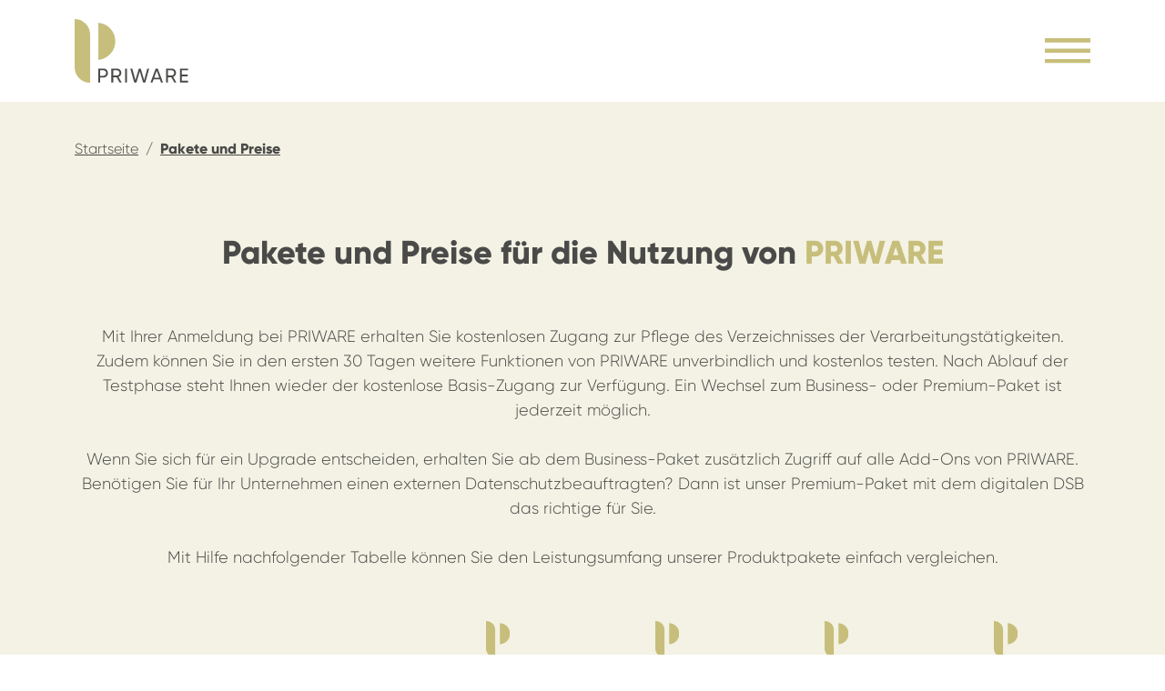

--- FILE ---
content_type: text/html; charset=UTF-8
request_url: https://www.priware.de/pakete
body_size: 8377
content:
<!doctype html>
<html lang="de">
<head>
    <meta charset="utf-8">
    <meta name="viewport" content="width=device-width, initial-scale=1, shrink-to-fit=no">
	<meta http-equiv="x-ua-compatible" content="ie=edge">
	<link rel="apple-touch-icon" sizes="180x180" href="/apple-touch-icon.png">
	<link rel="icon" type="image/png" sizes="32x32" href="/favicon-32x32.png">
	<link rel="icon" type="image/png" sizes="16x16" href="/favicon-16x16.png">
	<link rel="manifest" href="/site.webmanifest">
	<link rel="mask-icon" href="/safari-pinned-tab.svg" color="#c7be7b">
	<meta name="msapplication-TileColor" content="#da532c">
	<meta name="theme-color" content="#ffffff">
	<link rel="canonical" href="https://www.priware.de/pakete">
	<meta name="robots" content="index, follow">
	<title>Priware - Pakete und Preise</title>
	<meta name="description" content="Erfahren Sie hier mehr zu den Paketen und Preisen von Priware. Vergleichen Sie die Features von Priware und finden das passende Paket für sich.">
	<meta name="keywords" content="Priware Datenschutzmanagementsystem Preis, Priware Leistungsübersicht, Funktionsumfang Datenschutzmanagement Software">
	<style>:root{--bs-blue:#5388b7;--bs-indigo:#6610f2;--bs-purple:#6f42c1;--bs-pink:#d63384;--bs-red:#ef413d;--bs-orange:#fd7e14;--bs-yellow:#f6d72b;--bs-green:#6ba08e;--bs-teal:#20c997;--bs-cyan:#0dcaf0;--bs-black:#000000;--bs-white:#ffffff;--bs-gray:#6e6e6d;--bs-gray-dark:#4a4a49;--bs-gray-100:#dbdbdb;--bs-gray-200:#c8c8c8;--bs-gray-300:#b7b7b6;--bs-gray-400:#a4a4a4;--bs-gray-500:#80807f;--bs-gray-600:#6e6e6d;--bs-gray-700:#5c5c5b;--bs-gray-800:#4a4a49;--bs-gray-900:#353433;--bs-primary:#5388b7;--bs-secondary:#6e6e6d;--bs-success:#6ba08e;--bs-info:#0dcaf0;--bs-warning:#f6d72b;--bs-danger:#ef413d;--bs-light:#dbdbdb;--bs-dark:#353433;--bs-gold:#c7be7b;--bs-primary-rgb:83, 136, 183;--bs-secondary-rgb:110, 110, 109;--bs-success-rgb:107, 160, 142;--bs-info-rgb:13, 202, 240;--bs-warning-rgb:246, 215, 43;--bs-danger-rgb:239, 65, 61;--bs-light-rgb:219, 219, 219;--bs-dark-rgb:53, 52, 51;--bs-gold-rgb:199, 190, 123;--bs-white-rgb:255, 255, 255;--bs-black-rgb:0, 0, 0;--bs-body-color-rgb:74, 74, 73;--bs-body-bg-rgb:255, 255, 255;--bs-font-sans-serif:"Conv_Gilroy-Light", sans-serif;--bs-font-monospace:SFMono-Regular, Menlo, Monaco, Consolas, "Liberation Mono", "Courier New", monospace;--bs-gradient:linear-gradient(180deg, rgba(255, 255, 255, 0.15), rgba(255, 255, 255, 0));--bs-body-font-family:var(--bs-font-sans-serif);--bs-body-font-size:1rem;--bs-body-font-weight:400;--bs-body-line-height:1.5;--bs-body-color:#4a4a49;--bs-body-bg:#ffffff;--bs-border-width:1px;--bs-border-style:solid;--bs-border-color:#b7b7b6;--bs-border-color-translucent:rgba(0, 0, 0, 0.175);--bs-border-radius:0.375rem;--bs-border-radius-sm:0.25rem;--bs-border-radius-lg:0.5rem;--bs-border-radius-xl:1rem;--bs-border-radius-2xl:2rem;--bs-border-radius-pill:50rem;--bs-link-color:#5388b7;--bs-link-hover-color:#426d92;--bs-code-color:#d63384;--bs-highlight-bg:#fdf7d5}*,::before,::after{box-sizing:border-box}@media (prefers-reduced-motion:no-preference){:root{scroll-behavior:smooth}}body{margin:0;font-family:var(--bs-body-font-family);font-size:var(--bs-body-font-size);font-weight:var(--bs-body-font-weight);line-height:var(--bs-body-line-height);color:var(--bs-body-color);text-align:var(--bs-body-text-align);background-color:var(--bs-body-bg);text-size-adjust:100%;-webkit-tap-highlight-color:rgba(0,0,0,0)}h3{margin-top:0;margin-bottom:.5rem;font-weight:500;line-height:1.2}h3{font-size:calc(1.3rem + 0.6vw)}@media (min-width:1200px){h3{font-size:1.75rem}}p{margin-top:0;margin-bottom:1rem}ol,ul{padding-left:2rem}ol,ul{margin-top:0;margin-bottom:1rem}b{font-weight:bolder}a{color:var(--bs-link-color);text-decoration:underline}img{vertical-align:middle}table{caption-side:bottom;border-collapse:collapse}th{text-align:-webkit-match-parent}thead,tbody,tr,td,th{border-color:inherit;border-style:solid;border-width:0}button{border-radius:0}button{margin:0;font-family:inherit;font-size:inherit;line-height:inherit}button{text-transform:none}button,[type="button"]{appearance:button}button:not(:disabled),[type="button"]:not(:disabled){cursor:pointer}::-webkit-datetime-edit-fields-wrapper,::-webkit-datetime-edit-text,::-webkit-datetime-edit-minute,::-webkit-datetime-edit-hour-field,::-webkit-datetime-edit-day-field,::-webkit-datetime-edit-month-field,::-webkit-datetime-edit-year-field{padding:0}::-webkit-inner-spin-button{height:auto}::-webkit-search-decoration{appearance:none}::-webkit-color-swatch-wrapper{padding:0}::file-selector-button{font:inherit;appearance:button}.list-unstyled{padding-left:0;list-style:none}.container,.container-fluid{--bs-gutter-x:1.5rem;--bs-gutter-y:0;width:100%;padding-right:calc(var(--bs-gutter-x) * 0.5);padding-left:calc(var(--bs-gutter-x) * 0.5);margin-right:auto;margin-left:auto}@media (min-width:576px){.container{max-width:540px}}@media (min-width:768px){.container{max-width:720px}}@media (min-width:992px){.container{max-width:960px}}@media (min-width:1200px){.container{max-width:1140px}}@media (min-width:1400px){.container{max-width:1320px}}.table{--bs-table-color:var(--bs-body-color);--bs-table-bg:transparent;--bs-table-border-color:var(--bs-border-color);--bs-table-accent-bg:transparent;--bs-table-striped-color:var(--bs-body-color);--bs-table-striped-bg:rgba(199, 190, 123, 0.1);--bs-table-active-color:var(--bs-body-color);--bs-table-active-bg:rgba(199, 190, 123, 0.15);--bs-table-hover-color:var(--bs-body-color);--bs-table-hover-bg:rgba(199, 190, 123, 0.125);width:100%;margin-bottom:1rem;color:var(--bs-table-color);vertical-align:top;border-color:var(--bs-table-border-color)}.table>:not(caption)>*>*{padding:.5rem;background-color:var(--bs-table-bg);border-bottom-width:1px;box-shadow:inset 0 0 0 9999px var(--bs-table-accent-bg)}.table>tbody{vertical-align:inherit}.table>thead{vertical-align:bottom}.table-responsive{overflow-x:auto}.collapse:not(.show){display:none}.navbar{--bs-navbar-padding-x:0;--bs-navbar-padding-y:0.5rem;--bs-navbar-color:rgba(0, 0, 0, 0.55);--bs-navbar-hover-color:rgba(0, 0, 0, 0.7);--bs-navbar-disabled-color:rgba(0, 0, 0, 0.3);--bs-navbar-active-color:rgba(0, 0, 0, 0.9);--bs-navbar-brand-padding-y:0.3125rem;--bs-navbar-brand-margin-end:1rem;--bs-navbar-brand-font-size:1.25rem;--bs-navbar-brand-color:rgba(0, 0, 0, 0.9);--bs-navbar-brand-hover-color:rgba(0, 0, 0, 0.9);--bs-navbar-nav-link-padding-x:0.5rem;--bs-navbar-toggler-padding-y:0.25rem;--bs-navbar-toggler-padding-x:0.75rem;--bs-navbar-toggler-font-size:1.25rem;--bs-navbar-toggler-icon-bg:url("data:image/svg+xml,%3csvg xmlns='http://www.w3.org/2000/svg' viewBox='0 0 30 30'%3e%3cpath stroke='rgba%280, 0, 0, 0.55%29' stroke-linecap='round' stroke-miterlimit='10' stroke-width='2' d='M4 7h22M4 15h22M4 23h22'/%3e%3c/svg%3e");--bs-navbar-toggler-border-color:rgba(0, 0, 0, 0.1);--bs-navbar-toggler-border-radius:0.375rem;--bs-navbar-toggler-focus-width:0.25rem;--bs-navbar-toggler-transition:box-shadow 0.15s ease-in-out;position:relative;display:flex;flex-wrap:wrap;align-items:center;justify-content:space-between;padding:var(--bs-navbar-padding-y) var(--bs-navbar-padding-x)}.navbar>.container{display:flex;flex-wrap:inherit;align-items:center;justify-content:space-between}.navbar-brand{padding-top:var(--bs-navbar-brand-padding-y);padding-bottom:var(--bs-navbar-brand-padding-y);margin-right:var(--bs-navbar-brand-margin-end);font-size:var(--bs-navbar-brand-font-size);color:var(--bs-navbar-brand-color);text-decoration:none;white-space:nowrap}.navbar-toggler{padding:var(--bs-navbar-toggler-padding-y) var(--bs-navbar-toggler-padding-x);font-size:var(--bs-navbar-toggler-font-size);line-height:1;color:var(--bs-navbar-color);background-color:transparent;border:var(--bs-border-width) solid var(--bs-navbar-toggler-border-color);transition:var(--bs-navbar-toggler-transition)}@media (prefers-reduced-motion:reduce){.navbar-toggler{transition:none 0s ease 0s}}@media (min-width:768px){.navbar-expand-md{flex-wrap:nowrap;justify-content:flex-start}.navbar-expand-md .navbar-toggler{display:none}}.breadcrumb{--bs-breadcrumb-padding-x:0;--bs-breadcrumb-padding-y:0;--bs-breadcrumb-margin-bottom:1rem;--bs-breadcrumb-bg:;--bs-breadcrumb-border-radius:;--bs-breadcrumb-divider-color:#6e6e6d;--bs-breadcrumb-item-padding-x:0.5rem;--bs-breadcrumb-item-active-color:#6e6e6d;display:flex;flex-wrap:wrap;padding:var(--bs-breadcrumb-padding-y) var(--bs-breadcrumb-padding-x);margin-bottom:var(--bs-breadcrumb-margin-bottom);font-size:var(--bs-breadcrumb-font-size);list-style:none;background-color:var(--bs-breadcrumb-bg)}.breadcrumb-item+.breadcrumb-item{padding-left:var(--bs-breadcrumb-item-padding-x)}.breadcrumb-item+.breadcrumb-item::before{float:left;padding-right:var(--bs-breadcrumb-item-padding-x);color:var(--bs-breadcrumb-divider-color);content:var(--bs-breadcrumb-divider,"/")}.align-middle{vertical-align:middle!important}.d-block{display:block!important}.d-flex{display:flex!important}.d-none{display:none!important}.border-0{border:0px!important}.flex-column{flex-direction:column!important}.flex-grow-1{flex-grow:1!important}.justify-content-between{justify-content:space-between!important}.align-items-end{align-items:flex-end!important}.align-items-center{align-items:center!important}.mt-2{margin-top:0.5rem!important}.mt-5{margin-top:3rem!important}.mb-0{margin-bottom:0px!important}.mb-2{margin-bottom:0.5rem!important}.p-0{padding:0px!important}.fw-bold{font-weight:700!important}.text-start{text-align:left!important}.text-end{text-align:right!important}.text-center{text-align:center!important}.text-nowrap{white-space:nowrap!important}.text-white{--bs-text-opacity:1;color:rgba(var(--bs-white-rgb),var(--bs-text-opacity))!important}.text-reset{--bs-text-opacity:1;color:inherit!important}.bg-gold{--bs-bg-opacity:1;background-color:rgba(var(--bs-gold-rgb),var(--bs-bg-opacity))!important}@media (min-width:576px){.d-sm-block{display:block!important}.d-sm-none{display:none!important}}:root,:host{--fa-style-family-brands:"Font Awesome 6 Brands";--fa-font-brands:normal 400 1em/1 "Font Awesome 6 Brands"}:root,:host{--fa-style-family-classic:"Font Awesome 6 Pro";--fa-font-light:normal 300 1em/1 "Font Awesome 6 Pro"}:root,:host{--fa-style-family-classic:"Font Awesome 6 Pro";--fa-font-regular:normal 400 1em/1 "Font Awesome 6 Pro"}:root,:host{--fa-style-family-classic:"Font Awesome 6 Pro";--fa-font-solid:normal 900 1em/1 "Font Awesome 6 Pro"}:root{--tagify-dd-color-primary:rgb(53,149,246);--tagify-dd-bg-color:white;--tagify-dd-item-pad:0.3em 0.5em}:root{--tagify-dd-color-primary:#5388b7}@font-face{font-family:Conv_Gilroy-ExtraBold;src:url(/fonts/Gilroy-ExtraBold.woff) format("woff"),url(/fonts/Gilroy-ExtraBold.ttf) format("truetype");font-weight:400;font-style:normal}html{-webkit-print-color-adjust:exact!important;filter:opacity(1)!important}b,.fw-bold{font-family:Conv_Gilroy-ExtraBold,sans-serif}.bg-gold-light{background-color:rgb(243,242,228)}.brand-name{text-transform:uppercase}.brand-focus{text-transform:uppercase;color:var(--bs-gold)}:focus-visible{outline:none}#topbar{z-index:1030}#topbar .logo img{height:40px}#topbar .navbar-toggler img{width:36px}#sidebar{position:fixed;top:0;max-width:100vw;width:100%;left:-100%;z-index:1031;transition:left 0.35s ease 0s,width 0.35s ease 0s;height:100%!important}#sidebar .header{padding-top:.5rem;padding-bottom:.5rem;border-bottom:2px solid rgb(255,255,255)}#sidebar .logo img{height:40px}#sidebar .navbar-toggler{width:20px;height:20px}#sidebar .navbar-toggler img{width:20px}#sidebar .content{padding-top:1rem;padding-bottom:1rem}#sidebar .content a{color:rgb(255,255,255);text-decoration:none}#sidebar .links-top{display:flex;flex-direction:column;font-size:1.25rem}#sidebar .links-bottom{display:flex;flex-direction:column}#sidebar .disclaimer{width:60%;font-size:.75rem}#breadcrumb{padding-top:2rem;padding-bottom:1rem}#breadcrumb ol{margin-bottom:0}#breadcrumb .breadcrumb-last{font-weight:bolder;font-family:Conv_Gilroy-ExtraBold,sans-serif}ol li{margin-top:.5rem}.scrollarea{overflow-y:auto}.scrollarea::-webkit-scrollbar{width:7.5px}.scrollarea::-webkit-scrollbar-track{background:var(--bs-light)}.scrollarea::-webkit-scrollbar-thumb{background:var(--bs-gray-dark)}.default-page .teaser{padding-top:2.5rem;padding-bottom:4rem}.default-page .teaser h3{margin-bottom:2.5rem;font-size:1.5rem;line-height:1.25}@media (min-width:576px){#topbar .logo img{height:55px}}@media (min-width:768px){#sidebar .links-top{font-size:1.5rem}.default-page .teaser{padding-top:3rem;padding-bottom:5rem}.default-page .teaser h3{margin-bottom:3rem;font-size:1.75rem}}@media (min-width:1200px){#topbar,#sidebar .header{padding-top:1rem;padding-bottom:1rem}#topbar .logo img,#sidebar .logo img{height:70px}#topbar .navbar-toggler img{width:50px}#sidebar .navbar-toggler{width:30px;height:30px}#sidebar .navbar-toggler img{width:30px}#sidebar .links-top{font-size:1.75rem}#sidebar .links-bottom{font-size:1.25rem}#sidebar .links-bottom a{margin-top:.25rem}#sidebar .disclaimer{width:20%;font-size:1rem}.default-page .teaser{padding-top:4rem;padding-bottom:6rem;font-size:1.125rem}.default-page .teaser h3{margin-bottom:3.5rem;font-size:2.25rem}}@media (min-height:700px){#sidebar .content{max-height:75%;margin-top:auto;margin-bottom:auto}}#saas-packages .bundles-table th:nth-child(n+2){width:16.6667%}#saas-packages .bundles-table th span{display:block}#saas-packages .bundles-table .logo img{height:40px}</style>
</head>
<body>
	
	<nav id="topbar" class="navbar navbar-expand-md">
    <div class="container">
        <a class="navbar-brand" href="/">
            <span class="logo d-none d-sm-block"><img src="/images/logo.svg" alt="Priware"></span>
            <span class="logo d-block d-sm-none"><img src="/images/logo-small.svg" alt="Priware"></span>
        </a>
        <button class="navbar-toggler d-block border-0 p-0" type="button">
            <img src="/images/topbar-toggler.svg">
        </button>
    </div>
</nav>	<div id="sidebar" class="d-flex flex-column text-white bg-gold">
    <div class="header">
        <div class="container d-flex align-items-center justify-content-between">
            <a class="navbar-brand" href="/">
                <span class="logo">
                    <img src="/images/logo-white.svg" alt="Priware">
                </span>
            </a>
            <button class="navbar-toggler border-0 p-0" type="button">
                <img src="/images/btn-close.svg">
            </button>
        </div>
    </div>
    <div class="content scrollarea d-flex flex-grow-1">
        <div class="container d-flex flex-grow-1 flex-column justify-content-between">
            <ul class="links-top list-unstyled mb-0">
                <li>
                    <a href="/">Startseite</a>
                </li>
                <li>
                    <a href="/funktionsumfang">Funktionsumfang von <span class="brand-name">Priware</span></a>
                </li>
                <li>
                    <a href="/kostenloses-verarbeitungsverzeichnis">Kostenloses Verarbeitungsverzeichnis</a>
                </li>
                <li>
                    <a href="/digitaler-dsb">Digitaler Datenschutzbeauftragter</a>
                </li>
                <li>
                    <a href="/website-pruefung">Automatisierte Website-Prüfung</a>
                </li>
                <li>
                    <a href="/pakete">Pakete und Preise</a>
                </li>
                <li>
                    <a href="/ueber-uns">Über <span class="brand-name">Priware</span></a>
                </li>
                <li>
                    <a href="/auth/login">Einloggen</a>
                </li>
                <li>
                    <a href="/auth/signup">Registrieren</a>
                </li>
            </ul>
            <div class="d-flex align-items-end justify-content-between">
                <ul class="links-bottom list-unstyled mb-0">
                    <li>
                        <a class="text-reset" href="/impressum">Impressum</a>
                    </li>
                    <li>
                        <a class="text-reset" href="/datenschutz">Datenschutz</a>
                    </li>
                    <li>
                        <a class="text-reset" href="/agb">AGB</a>
                    </li>
                </ul>
                <div class="disclaimer text-end">
                    <div class="mb-2">
                        <img src="/images/flag-hamburg.png" width="50" height="35" alt="Priware made in Hamburg">
                        <img src="/images/flag-germany.png" width="50" height="35" alt="Priware made in Germany">
                    </div>
                    <div>
                        Unsere Angebote richten sich ausschließlich an Unternehmer.<br>
                        Alle Preise zzgl. gültiger MwSt.                    </div>
                </div>
            </div>
        </div>
    </div>
</div>	<main>
		    <div class="container-fluid messages d-none">
            </div>
		<div id="breadcrumb" class="bg-gold-light">
    <div class="container">
        <ol class="breadcrumb"><li class="breadcrumb-item breadcrumb-first"><a class="text-reset" href="https://www.priware.de/">Startseite</a></li><li class="breadcrumb-item breadcrumb-last"><a class="text-reset" href="https://www.priware.de/pakete">Pakete und Preise</a></li></ol><script type="application/ld+json">{"@context":"https:\/\/schema.org","@type":"BreadcrumbList","itemListElement":[{"@type":"ListItem","position":1,"item":{"@id":"https:\/\/www.priware.de\/","name":"Startseite"}},{"@type":"ListItem","position":2,"item":{"@id":"https:\/\/www.priware.de\/pakete","name":"Pakete und Preise"}}]}</script>    </div>
</div>		
        <div id="saas-packages" class="default-page">
        <div class="teaser bg-gold-light text-center">
            <div class="container">
                <h3 class="fw-bold">Pakete und Preise für die Nutzung von <span class="brand-focus">Priware</span></h3>
                <p>Mit Ihrer Anmeldung bei <span class="brand-name">Priware</span> erhalten Sie kostenlosen Zugang zur Pflege des Verzeichnisses der Verarbeitungstätigkeiten. Zudem können Sie in den ersten 30 Tagen weitere Funktionen von <span class="brand-name">Priware</span> unverbindlich und kostenlos testen. Nach Ablauf der Testphase steht Ihnen wieder der kostenlose Basis-Zugang zur Verfügung. Ein Wechsel zum Business- oder Premium-Paket ist jederzeit möglich.<br><br>Wenn Sie sich für ein Upgrade entscheiden, erhalten Sie ab dem Business-Paket zusätzlich Zugriff auf alle Add-Ons von <span class="brand-name">Priware</span>. Benötigen Sie für Ihr Unternehmen einen externen Datenschutzbeauftragten? Dann ist unser Premium-Paket mit dem digitalen DSB das richtige für Sie.<br><br>Mit Hilfe nachfolgender Tabelle können Sie den Leistungsumfang unserer Produktpakete einfach vergleichen.</p>
                <div class="table-responsive bundles-table mt-5">
                    <table class="table align-middle mb-0">
                        <thead>
                        <tr class="text-nowrap">
                            <th>&nbsp;</th>
                            <th>
                                <span class="logo"><img src="/images/logo-small.svg" alt="Priware"></span>
                                <span class="mt-2">Free</span>
                            </th>
                            <th>
                                <span class="logo"><img src="/images/logo-small.svg" alt="Priware"></span>
                                <span class="mt-2">Business</span>
                            </th>
                            <th>
                                <span class="logo"><img src="/images/logo-small.svg" alt="Priware"></span>
                                <span class="mt-2">Premium</span>
                            </th>
                            <th>
                                <span class="logo"><img src="/images/logo-small.svg" alt="Priware"></span>
                                <span class="mt-2">Enterprise</span>
                            </th>
                        </tr>
                        </thead>
                        <tbody>
                        <tr>
                            <td class="text-start">Geeignet für max. Mitarbeiter</td>
                            <td>25</td>
                            <td>250</td>
                            <td>250</td>
                            <td>individuell</td>
                        </tr>
                        <tr>
                            <td class="text-start">Erstellung von <b>Mandanten</b> **</td>
                            <td><img src="/images/check-circle-green.svg" width="20" height="20"></td>
                            <td><img src="/images/check-circle-green.svg" width="20" height="20"></td>
                            <td><img src="/images/check-circle-green.svg" width="20" height="20"></td>
                            <td><img src="/images/check-circle-green.svg" width="20" height="20"></td>
                        </tr>
                        <tr>
                            <td class="text-start">Bereitstellung von <b>Vorlagen</b> zu Rechtsgrundlagen (Art. 6, 9 DSGVO), technischen und organisatorischen Maßnahmen (Art. 32 DSGVO), Betroffenenkategorien, Datenkategorien und Verarbeitungstätigkeiten</td>
                            <td><img src="/images/check-circle-green.svg" width="20" height="20"></td>
                            <td><img src="/images/check-circle-green.svg" width="20" height="20"></td>
                            <td><img src="/images/check-circle-green.svg" width="20" height="20"></td>
                            <td><img src="/images/check-circle-green.svg" width="20" height="20"></td>
                        </tr>
                        <tr>
                            <td class="text-start">Erstellung des <b>Verzeichnisses der Verarbeitungstätigkeiten</b> (Art. 30 DSGVO)</td>
                            <td><img src="/images/check-circle-green.svg" width="20" height="20"></td>
                            <td><img src="/images/check-circle-green.svg" width="20" height="20"></td>
                            <td><img src="/images/check-circle-green.svg" width="20" height="20"></td>
                            <td><img src="/images/check-circle-green.svg" width="20" height="20"></td>
                        </tr>
                        <tr>
                            <td class="text-start">Bearbeitung von <b>Anfragen betroffener Personen</b> (Generierung von Musterschreiben für die Beauskunftung nach Art. 15 DSGVO)</td>
                            <td class="feature-trial"><img src="/images/check-circle-gray.svg" width="20" height="20"></td>
                            <td><img src="/images/check-circle-green.svg" width="20" height="20"></td>
                            <td><img src="/images/check-circle-green.svg" width="20" height="20"></td>
                            <td><img src="/images/check-circle-green.svg" width="20" height="20"></td>
                        </tr>
                        <tr>
                            <td class="text-start">Erstellung von <b>Verträgen zur Auftragsverarbeitung</b> inkl. Stammdatenpflege (Art. 28 DSGVO)</td>
                            <td class="feature-trial"><img src="/images/check-circle-gray.svg" width="20" height="20"></td>
                            <td><img src="/images/check-circle-green.svg" width="20" height="20"></td>
                            <td><img src="/images/check-circle-green.svg" width="20" height="20"></td>
                            <td><img src="/images/check-circle-green.svg" width="20" height="20"></td>
                        </tr>
                        <tr>
                            <td class="text-start">Dokumentation von <b>Datenpannen</b> (Art. 33, 34 DSGVO)</td>
                            <td class="feature-trial"><img src="/images/check-circle-gray.svg" width="20" height="20"></td>
                            <td><img src="/images/check-circle-green.svg" width="20" height="20"></td>
                            <td><img src="/images/check-circle-green.svg" width="20" height="20"></td>
                            <td><img src="/images/check-circle-green.svg" width="20" height="20"></td>
                        </tr>
                        <tr>
                            <td class="text-start">Durchführung von <b>Datenschutz-Folgenabschätzungen</b> (Art. 35 DSGVO)</td>
                            <td class="feature-trial"><img src="/images/check-circle-gray.svg" width="20" height="20"></td>
                            <td><img src="/images/check-circle-green.svg" width="20" height="20"></td>
                            <td><img src="/images/check-circle-green.svg" width="20" height="20"></td>
                            <td><img src="/images/check-circle-green.svg" width="20" height="20"></td>
                        </tr>
                        <tr>
                            <td class="text-start">Ablage datenschutzrelevanter <b>Dokumente</b> ***</td>
                            <td class="feature-trial"><img src="/images/check-circle-gray.svg" width="20" height="20"></td>
                            <td><img src="/images/check-circle-green.svg" width="20" height="20"></td>
                            <td><img src="/images/check-circle-green.svg" width="20" height="20"></td>
                            <td><img src="/images/check-circle-green.svg" width="20" height="20"></td>
                        </tr>
                        <tr>
                            <td class="text-start"><b>Kollaboration</b> durch Delegierung von Aufgaben</td>
                            <td class="feature-trial"><img src="/images/check-circle-gray.svg" width="20" height="20"></td>
                            <td><img src="/images/check-circle-green.svg" width="20" height="20"></td>
                            <td><img src="/images/check-circle-green.svg" width="20" height="20"></td>
                            <td><img src="/images/check-circle-green.svg" width="20" height="20"></td>
                        </tr>
                        <tr>
                            <td class="text-start"><b>Online-Unterzeichnung</b> datenschutzrelevanter Vereinbarungen</td>
                            <td><img src="/images/check-circle-light.svg" width="20" height="20"></td>
                            <td><img src="/images/check-circle-green.svg" width="20" height="20"></td>
                            <td><img src="/images/check-circle-green.svg" width="20" height="20"></td>
                            <td><img src="/images/check-circle-green.svg" width="20" height="20"></td>
                        </tr>
                        <tr>
                            <td class="text-start">Bereitstellung von <b>Vorlagen</b> zur Erstellung von Richtlinien, Verfahrensübersichten, Einwilligungstexten, Konzepten und weiteren datenschutzrelevanten Dokumenten</td>
                            <td><img src="/images/check-circle-light.svg" width="20" height="20"></td>
                            <td><img src="/images/check-circle-green.svg" width="20" height="20"></td>
                            <td><img src="/images/check-circle-green.svg" width="20" height="20"></td>
                            <td><img src="/images/check-circle-green.svg" width="20" height="20"></td>
                        </tr>
                        <tr>
                            <td class="text-start">Prüfung Ihrer Website auf <b>Datenschutzrisiken</b></td>
                            <td><img src="/images/check-circle-light.svg" width="20" height="20"></td>
                            <td><img src="/images/check-circle-green.svg" width="20" height="20"></td>
                            <td><img src="/images/check-circle-green.svg" width="20" height="20"></td>
                            <td><img src="/images/check-circle-green.svg" width="20" height="20"></td>
                        </tr>
                        <tr>
                            <td class="text-start">Sensibilisierung und <b>Schulungen</b> zum Datenschutz</td>
                            <td><img src="/images/check-circle-light.svg" width="20" height="20"></td>
                            <td><img src="/images/check-circle-green.svg" width="20" height="20"></td>
                            <td><img src="/images/check-circle-green.svg" width="20" height="20"></td>
                            <td><img src="/images/check-circle-green.svg" width="20" height="20"></td>
                        </tr>
                        <tr>
                            <td class="text-start">Durchführung von <b>Datenschutz-Audits</b></td>
                            <td><img src="/images/check-circle-light.svg" width="20" height="20"></td>
                            <td><img src="/images/check-circle-light.svg" width="20" height="20"></td>
                            <td><img src="/images/check-circle-green.svg" width="20" height="20"></td>
                            <td><img src="/images/check-circle-green.svg" width="20" height="20"></td>
                        </tr>
                        <tr>
                            <td class="text-start">Bestellung als <b>externer Datenschutzbeauftragter</b> (Art. 37 ff. DSGVO)</td>
                            <td><img src="/images/check-circle-light.svg" width="20" height="20"></td>
                            <td><img src="/images/check-circle-light.svg" width="20" height="20"></td>
                            <td><img src="/images/check-circle-green.svg" width="20" height="20"></td>
                            <td>individuell</td>
                        </tr>
                        <tr>
                            <td class="text-start"><b>Unterstützung</b> bei datenschutzrelevanten Fragen</td>
                            <td>Kostenloses Erstgespräch</td>
                            <td>Produkt-Support</td>
                            <td>Digitaler DSB</td>
                            <td>individuell</td>
                        </tr>
                        <tr>
                            <td class="text-start"><b>Preis</b> bei monatlicher Zahlung</td>
                            <td rowspan="2">
                                0,00 €                            </td>
                            <td class="text-nowrap">
                                
                                39,00 € / Monat
                            </td>
                            <td class="text-nowrap">
                                
                                189,00 € / Monat
                            </td>
                            <td rowspan="2">individuell</td>
                        </tr>
                        <tr>
                            <td class="text-start"><b>Preis</b> bei jährlicher Zahlung</td>
                            <td class="text-nowrap">
                                
                                <b>29,00 € / Monat</b>
                            </td>
                            <td class="text-nowrap">
                                
                                <b>159,00 € / Monat</b>
                            </td>
                        </tr>
                        </tbody>
                    </table>
                </div>
                <div class="mt-3 text-start">
                    <span class="small text-muted">* = Diese Funktionen können Sie innerhalb der ersten 30 Tage kostenlos testen. Darüber hinaus ist ein kostenpflichtiges Abonnement erforderlich.</span><br>
                    <span class="small text-muted">** = Für neue Mandanten gilt ebenfalls die 30-tägige Testphase. Anschließend ist für die kostenpflichtigen Funktionen ein eigenständiges Abonnement erforderlich.</span><br>
                    <span class="small text-muted">*** = Der im Basispreis enthaltene Speicherplatz beträgt 100 MB (Free-Paket) bzw. 5 GB (Business-/Premium-Paket). Erweiterung gegen Aufpreis möglich.</span>
                </div>
                <div class="mt-5 mx-auto w-xl-75">
                    Sichern Sie sich jetzt Ihren kostenlosen Zugang zur Verwaltung Ihrer Verarbeitungstätigkeiten und testen Sie darüber hinaus weitere Funktionen von <span class="brand-name">Priware</span> für 30 Tage unverbindlich und kostenlos - einfach anmelden.<br>
                    <br>
                    <a href="/auth/signup" class="btn btn-md btn-lp-green">Kostenlos anmelden</a>                </div>
            </div>
        </div>
    </div>

    </main>
	<footer id="footer" class="text-center text-lg-start">
    <div class="container">
        <div class="row align-items-end">
            <div class="col-lg-3">
                <div class="logo">
                    <img src="/images/logo-full.svg" alt="Priware">
                </div>
            </div>
            <div class="col-lg-3 mt-5 mt-lg-0">
                SHEROES GmbH<br>
                <span class="brand-name">Priware</span> Datenschutz<br>
                Spitalerstraße 16<br>
                20095 Hamburg
            </div>
            <div class="col-lg-3 mt-5 mt-lg-0">
                <a class="text-reset" href="/impressum">Impressum</a><br>
                <a class="text-reset" href="/datenschutz">Datenschutz</a><br>
                <a class="text-reset" href="/agb">AGB</a>
            </div>
            <div class="col-lg-3 mt-5 mt-lg-0 text-lg-end">
                <div class="mb-2">
                    <img src="/images/flag-hamburg.png" width="50" height="35" alt="Priware made in Hamburg">
                    <img src="/images/flag-germany.png" width="50" height="35" alt="Priware made in Germany">
                </div>
                <div>
                    Unsere Angebote richten sich ausschließlich an Unternehmer.<br>
                    Alle Preise zzgl. gültiger MwSt.                </div>
            </div>
        </div>
    </div>
</footer>    <link rel="stylesheet" type="text/css" href="/css/337e4f04ab2a55b3103e70b358d369ac411f6f4a.css?ver=1.40" />
	<link rel="stylesheet" type="text/css" href="/css/6755c79277eda27c0204868e26dfc19b4914a313.css?ver=1.40" />
	<link rel="stylesheet" type="text/css" href="/css/ea6bd8598e8c189ad08bb432e583ce2291549822.css?ver=1.40" />
    <script src="/js/f8ed5ed847e34b53e21765e57909316789b32da6.js?ver=1.40"></script>
	<script>;(function(project,$,undefined){project.config=project.config||{};project.config.baseUrl='/';project.config.environment='production';project.config.locale='de-DE';project.config.timezone='Europe/Berlin';project.config.token='eERzdXN1aytQc0l3akVERlVpS2hFUT09'}(window.project=window.project||{},jQuery))</script>
	<script src="/js/a352b9d90e9a8707241c92303a65cbe7fcd4c4e0.js?ver=1.40"></script>
	<script src="/js/d7caa9d43255b7d3f6d3c60c55cf89567418dd9e.js?ver=1.40"></script>
</body>
</html>

--- FILE ---
content_type: text/css
request_url: https://www.priware.de/css/6755c79277eda27c0204868e26dfc19b4914a313.css?ver=1.40
body_size: 28104
content:
.dtp{position:fixed;top:0;left:0;right:0;bottom:0;background:rgba(0,0,0,.4);z-index:2000;font-size:14px;-webkit-user-select:none;-moz-user-select:none;-ms-user-select:none;user-select:none}.dtp>.dtp-content{background:#fff;max-width:300px;box-shadow:0 2px 5px 0 rgba(0,0,0,.16),0 2px 10px 0 rgba(0,0,0,.12);max-height:520px;position:relative;left:50%}.dtp>.dtp-content>.dtp-date-view>header.dtp-header{background:#689F38;color:#fff;text-align:center;padding:.3em}.dtp div.dtp-date,.dtp div.dtp-time{background:#8BC34A;text-align:center;color:#fff;padding:10px}.dtp div.dtp-date>div{padding:0;margin:0}.dtp div.dtp-actual-month{font-size:1.5em}.dtp div.dtp-actual-num{font-size:3em;line-height:.9}.dtp div.dtp-actual-maxtime{font-size:3em;line-height:.9}.dtp div.dtp-actual-year{font-size:1.5em;color:#DCEDC8}.dtp div.dtp-picker{padding:1em;text-align:center}.dtp div.dtp-picker-month,.dtp div.dtp-actual-time{font-weight:500;text-align:center}.dtp div.dtp-picker-month{padding-bottom:20px!important;text-transform:uppercase!important}.dtp .dtp-close{position:absolute;top:.5em;right:1em}.dtp .dtp-close>a{color:#fff}.dtp .dtp-close>a>i{font-size:1em}.dtp table.dtp-picker-days{margin:0;min-height:251px}.dtp table.dtp-picker-days,.dtp table.dtp-picker-days tr,.dtp table.dtp-picker-days tr>td{border:none}.dtp table.dtp-picker-days tr>td{font-weight:700;font-size:.8em;text-align:center;padding:.5em .3em}.dtp table.dtp-picker-days tr>td>span.dtp-select-day{color:#BDBDBD!important;padding:.4em .5em .5em .6em}.dtp table.dtp-picker-days tr>td>a,.dtp .dtp-picker-time>a{color:#212121;text-decoration:none;padding:.4em .5em .5em .6em;border-radius:50%!important}.dtp table.dtp-picker-days tr>td>a.selected{background:#8BC34A;color:#fff}.dtp table.dtp-picker-days tr>th{color:#757575;text-align:center;font-weight:700;padding:.4em .3em}.dtp .p10>a{color:#689F38;text-decoration:none}.dtp .p10{width:10%;display:inline-block}.dtp .p20{width:20%;display:inline-block}.dtp .p60{width:60%;display:inline-block}.dtp .p80{width:80%;display:inline-block}.dtp a.dtp-meridien-am,.dtp a.dtp-meridien-pm{position:relative;top:10px;color:#212121;font-weight:500;padding:.7em .5em;border-radius:50%!important;text-decoration:none;background:#eee;font-size:1em}.dtp .dtp-actual-meridien a.selected{background:#689F38;color:#fff}.dtp .dtp-picker-time>.dtp-select-hour{cursor:pointer}.dtp .dtp-picker-time>.dtp-select-minute{cursor:pointer}.dtp .dtp-buttons{padding:0 1em 1em 1em;text-align:right}.dtp.hidden,.dtp .hidden{display:none}.dtp .invisible{visibility:hidden}.dtp .left{float:left}.dtp .right{float:right}.dtp .clearfix{clear:both}.dtp .center{text-align:center}.dtp-picker-year{margin-bottom:1px}.year-picker-item{text-align:center;padding-top:5px;font-size:large;cursor:pointer;margin:0 auto}.dtp-actual-year:hover{cursor:pointer}.dtp-actual-year.disabled:hover{cursor:inherit}.year-picker-item:hover{color:#689F38}.year-picker-item.active{color:#689F38;font-weight:700}.dtp-select-year-range{display:inline-block;text-align:center;width:100%}.form-control,.form-select,.form-check.form-switch,.form-check-group{margin-bottom:.5rem}.form-check-group .form-check{margin-left:1rem}.form-switch .form-check-input{border-radius:2em}.invalid-feedback{margin-bottom:.5rem;text-align:left}.form-floating .invalid-feedback{margin-top:-.25rem}.form-floating>.form-select{line-height:1.25rem;-webkit-appearance:none}.form-floating>label{display:flex;align-items:center;top:1px;left:1px;right:1px;height:3.5rem;line-height:1.25;padding:0 .75rem;transition:all 0.1s ease-in-out}.form-floating>.form-select~label,.form-floating.fix-label>label{width:calc(100% - 1.25rem);right:1.25rem}.form-floating>.form-select.is-invalid~label{width:calc(100% - 3.5rem);right:3.5rem}.form-floating.fix-label>.form-control.is-invalid~label{width:calc(100% - 2rem);right:2rem}.form-floating.fix-label>label{background-color:#fff;height:auto;padding-top:.5rem}.form-floating.fix-label>.form-control:disabled~label,.form-floating.fix-label>.form-control[readonly]~label,.form-floating>.form-control[readonly]{background-color:#e6e6e6}.form-floating>.form-control:focus~label,.form-floating>.form-control:not(:placeholder-shown)~label,.form-floating>.form-select~label{opacity:1;transform:none;height:calc(1.15rem + 0.5rem);padding-top:.5rem;padding-left:.65rem;font-size:.85rem;color:#8a8a89}.form-floating>.form-control:focus~label span,.form-floating>.form-control:not(:placeholder-shown)~label span,.form-floating>.form-select~label span{white-space:nowrap;text-overflow:ellipsis;overflow:hidden}.required-label span:after{content:' *'}.fw-600{max-width:600px}.uploader{text-align:center}.uploader .title,.uploader .hint{display:block;max-width:250px;margin-left:auto;margin-right:auto}.dropzone{position:relative;display:table;width:10rem;height:10rem;overflow:hidden;margin:.5rem auto;background-color:#fff;border:1px dashed var(--bs-gray);cursor:pointer}.dropzone.is-dragover{background-color:var(--bs-gray)}.dropzone input[type=file]{position:absolute;top:0;left:0;right:0;bottom:0;opacity:0;z-index:1}.dropzone .inner{display:table-cell;text-align:center;vertical-align:middle;position:relative}.dropzone .filename{display:block;padding:1rem;word-break:break-word}.dropzone .syncing,.dropzone .upload{position:absolute;top:50%;left:50%;margin-left:-2.5rem;margin-top:-2.5rem;font-size:5rem;color:var(--bs-gray)}.dropzone.is-dragover .upload{color:#fff}.dropzone.file-submit{cursor:default}.dropzone .syncing,.dropzone.file-added .upload,.dropzone.file-submit .inner{display:none}.dropzone.file-submit .syncing{display:block}.sf-wrapper .sf-hidden input{position:fixed;z-index:-1;opacity:0;top:-9999px;tab-index:-1}.sf-wrapper .sf-hidden,.sf-wrapper .sf-elements{padding-left:2rem}.sf-wrapper .sf-action{cursor:pointer;vertical-align:baseline;padding:0}.sf-wrapper .sf-elements tr td:first-child{width:1%;white-space:nowrap}.sf-wrapper .sf-empty tr td:first-child{width:100%;line-height:2.375}@charset "UTF-8";:root{--tagify-dd-color-primary:rgb(53,149,246);--tagify-dd-bg-color:white;--tagify-dd-item-pad:.3em .5em}.tagify{--tags-disabled-bg:#F1F1F1;--tags-border-color:#DDD;--tags-hover-border-color:#CCC;--tags-focus-border-color:#3595f6;--tag-border-radius:3px;--tag-bg:#E5E5E5;--tag-hover:#D3E2E2;--tag-text-color:black;--tag-text-color--edit:black;--tag-pad:0.3em 0.5em;--tag-inset-shadow-size:1.1em;--tag-invalid-color:#D39494;--tag-invalid-bg:rgba(211, 148, 148, 0.5);--tag-remove-bg:rgba(211, 148, 148, 0.3);--tag-remove-btn-color:black;--tag-remove-btn-bg:none;--tag-remove-btn-bg--hover:#c77777;--input-color:inherit;--tag--min-width:1ch;--tag--max-width:auto;--tag-hide-transition:0.3s;--placeholder-color:rgba(0, 0, 0, 0.4);--placeholder-color-focus:rgba(0, 0, 0, 0.25);--loader-size:.8em;--readonly-striped:1;display:inline-flex;align-items:flex-start;flex-wrap:wrap;border:1px solid var(--tags-border-color);padding:0;line-height:0;cursor:text;outline:0;position:relative;box-sizing:border-box;transition:.1s}@keyframes tags--bump{30%{transform:scale(1.2)}}@keyframes rotateLoader{to{transform:rotate(1turn)}}.tagify:hover:not(.tagify--focus):not(.tagify--invalid){--tags-border-color:var(--tags-hover-border-color)}.tagify[disabled]{background:var(--tags-disabled-bg);filter:saturate(0);opacity:.5;pointer-events:none}.tagify[disabled].tagify--select,.tagify[readonly].tagify--select{pointer-events:none}.tagify[disabled]:not(.tagify--mix):not(.tagify--select),.tagify[readonly]:not(.tagify--mix):not(.tagify--select){cursor:default}.tagify[disabled]:not(.tagify--mix):not(.tagify--select)>.tagify__input,.tagify[readonly]:not(.tagify--mix):not(.tagify--select)>.tagify__input{visibility:hidden;width:0;margin:5px 0}.tagify[disabled]:not(.tagify--mix):not(.tagify--select) .tagify__tag>div,.tagify[readonly]:not(.tagify--mix):not(.tagify--select) .tagify__tag>div{padding:var(--tag-pad)}.tagify[disabled]:not(.tagify--mix):not(.tagify--select) .tagify__tag>div::before,.tagify[readonly]:not(.tagify--mix):not(.tagify--select) .tagify__tag>div::before{animation:readonlyStyles 1s calc(-1s * (var(--readonly-striped) - 1)) paused}@keyframes readonlyStyles{0%{background:linear-gradient(45deg,var(--tag-bg) 25%,transparent 25%,transparent 50%,var(--tag-bg) 50%,var(--tag-bg) 75%,transparent 75%,transparent) 0/5px 5px;box-shadow:none;filter:brightness(.95)}}.tagify[disabled] .tagify__tag__removeBtn,.tagify[readonly] .tagify__tag__removeBtn{display:none}.tagify--loading .tagify__input>br:last-child{display:none}.tagify--loading .tagify__input::before{content:none}.tagify--loading .tagify__input::after{content:"";vertical-align:middle;opacity:1;width:.7em;height:.7em;width:var(--loader-size);height:var(--loader-size);min-width:0;border:3px solid;border-color:#eee #bbb #888 transparent;border-radius:50%;animation:rotateLoader .4s infinite linear;content:""!important;margin:-2px 0 -2px .5em}.tagify--loading .tagify__input:empty::after{margin-left:0}.tagify+input,.tagify+textarea{position:absolute!important;left:-9999em!important;transform:scale(0)!important}.tagify__tag{display:inline-flex;align-items:center;margin:5px 0 5px 5px;position:relative;z-index:1;outline:0;line-height:normal;cursor:default;transition:.13s ease-out}.tagify__tag>div{vertical-align:top;box-sizing:border-box;max-width:100%;padding:var(--tag-pad);color:var(--tag-text-color);line-height:inherit;border-radius:var(--tag-border-radius);white-space:nowrap;transition:.13s ease-out}.tagify__tag>div>*{white-space:pre-wrap;overflow:hidden;text-overflow:ellipsis;display:inline-block;vertical-align:top;min-width:var(--tag--min-width);max-width:var(--tag--max-width);transition:.8s ease,.1s color}.tagify__tag>div>[contenteditable]{outline:0;-webkit-user-select:text;user-select:text;cursor:text;margin:-2px;padding:2px;max-width:350px}.tagify__tag>div::before{content:"";position:absolute;border-radius:inherit;inset:var(--tag-bg-inset,0);z-index:-1;pointer-events:none;transition:120ms ease;animation:tags--bump .3s ease-out 1;box-shadow:0 0 0 var(--tag-inset-shadow-size) var(--tag-bg) inset}.tagify__tag:focus div::before,.tagify__tag:hover:not([readonly]) div::before{--tag-bg-inset:-2.5px;--tag-bg:var(--tag-hover)}.tagify__tag--loading{pointer-events:none}.tagify__tag--loading .tagify__tag__removeBtn{display:none}.tagify__tag--loading::after{--loader-size:.4em;content:"";vertical-align:middle;opacity:1;width:.7em;height:.7em;width:var(--loader-size);height:var(--loader-size);min-width:0;border:3px solid;border-color:#eee #bbb #888 transparent;border-radius:50%;animation:rotateLoader .4s infinite linear;margin:0 .5em 0 -.1em}.tagify__tag--flash div::before{animation:none}.tagify__tag--hide{width:0!important;padding-left:0;padding-right:0;margin-left:0;margin-right:0;opacity:0;transform:scale(0);transition:var(--tag-hide-transition);pointer-events:none}.tagify__tag--hide>div>*{white-space:nowrap}.tagify__tag.tagify--noAnim>div::before{animation:none}.tagify__tag.tagify--notAllowed:not(.tagify__tag--editable) div>span{opacity:.5}.tagify__tag.tagify--notAllowed:not(.tagify__tag--editable) div::before{--tag-bg:var(--tag-invalid-bg);transition:.2s}.tagify__tag[readonly] .tagify__tag__removeBtn{display:none}.tagify__tag[readonly]>div::before{animation:readonlyStyles 1s calc(-1s * (var(--readonly-striped) - 1)) paused}@keyframes readonlyStyles{0%{background:linear-gradient(45deg,var(--tag-bg) 25%,transparent 25%,transparent 50%,var(--tag-bg) 50%,var(--tag-bg) 75%,transparent 75%,transparent) 0/5px 5px;box-shadow:none;filter:brightness(.95)}}.tagify__tag--editable>div{color:var(--tag-text-color--edit)}.tagify__tag--editable>div::before{box-shadow:0 0 0 2px var(--tag-hover) inset!important}.tagify__tag--editable>.tagify__tag__removeBtn{pointer-events:none}.tagify__tag--editable>.tagify__tag__removeBtn::after{opacity:0;transform:translateX(100%) translateX(5px)}.tagify__tag--editable.tagify--invalid>div::before{box-shadow:0 0 0 2px var(--tag-invalid-color) inset!important}.tagify__tag__removeBtn{order:5;display:inline-flex;align-items:center;justify-content:center;border-radius:50px;cursor:pointer;font:14px/1 Arial;background:var(--tag-remove-btn-bg);color:var(--tag-remove-btn-color);width:14px;height:14px;margin-right:4.6666666667px;margin-left:auto;overflow:hidden;transition:.2s ease-out}.tagify__tag__removeBtn::after{content:"×";transition:.3s,color 0s}.tagify__tag__removeBtn:hover{color:#fff;background:var(--tag-remove-btn-bg--hover)}.tagify__tag__removeBtn:hover+div>span{opacity:.5}.tagify__tag__removeBtn:hover+div::before{box-shadow:0 0 0 var(--tag-inset-shadow-size) var(--tag-remove-bg,rgba(211,148,148,.3)) inset!important;transition:box-shadow .2s}.tagify:not(.tagify--mix) .tagify__input br{display:none}.tagify:not(.tagify--mix) .tagify__input *{display:inline;white-space:nowrap}.tagify__input{flex-grow:1;display:inline-block;min-width:110px;margin:5px;padding:var(--tag-pad);line-height:normal;position:relative;white-space:pre-wrap;color:var(--input-color);box-sizing:inherit}.tagify__input:empty::before{position:static}.tagify__input:focus{outline:0}.tagify__input:focus::before{transition:.2s ease-out;opacity:0;transform:translatex(6px)}@supports (-ms-ime-align:auto){.tagify__input:focus::before{display:none}}.tagify__input:focus:empty::before{transition:.2s ease-out;opacity:1;transform:none;color:rgba(0,0,0,.25);color:var(--placeholder-color-focus)}@-moz-document url-prefix(){.tagify__input:focus:empty::after{display:none}}.tagify__input::before{content:attr(data-placeholder);height:1em;line-height:1em;margin:auto 0;z-index:1;color:var(--placeholder-color);white-space:nowrap;pointer-events:none;opacity:0;position:absolute}.tagify__input::after{content:attr(data-suggest);display:inline-block;vertical-align:middle;position:absolute;min-width:calc(100% - 1.5em);text-overflow:ellipsis;overflow:hidden;white-space:pre;color:var(--tag-text-color);opacity:.3;pointer-events:none;max-width:100px}.tagify__input .tagify__tag{margin:0 1px}.tagify--mix{display:block}.tagify--mix .tagify__input{padding:5px;margin:0;width:100%;height:100%;line-height:1.5;display:block}.tagify--mix .tagify__input::before{height:auto;display:none;line-height:inherit}.tagify--mix .tagify__input::after{content:none}.tagify--select::after{content:">";opacity:.5;position:absolute;top:50%;right:0;bottom:0;font:16px monospace;line-height:8px;height:8px;pointer-events:none;transform:translate(-150%,-50%) scaleX(1.2) rotate(90deg);transition:.2s ease-in-out}.tagify--select[aria-expanded=true]::after{transform:translate(-150%,-50%) rotate(270deg) scaleY(1.2)}.tagify--select .tagify__tag{position:absolute;top:0;right:1.8em;bottom:0}.tagify--select .tagify__tag div{display:none}.tagify--select .tagify__input{width:100%}.tagify--empty .tagify__input::before{transition:.2s ease-out;opacity:1;transform:none;display:inline-block;width:auto}.tagify--mix .tagify--empty .tagify__input::before{display:inline-block}.tagify--focus{--tags-border-color:var(--tags-focus-border-color);transition:0s}.tagify--invalid{--tags-border-color:#D39494}.tagify__dropdown{position:absolute;z-index:9999;transform:translateY(1px);overflow:hidden}.tagify__dropdown[placement=top]{margin-top:0;transform:translateY(-100%)}.tagify__dropdown[placement=top] .tagify__dropdown__wrapper{border-top-width:1.1px;border-bottom-width:0}.tagify__dropdown[position=text]{box-shadow:0 0 0 3px rgba(var(--tagify-dd-color-primary),.1);font-size:.9em}.tagify__dropdown[position=text] .tagify__dropdown__wrapper{border-width:1px}.tagify__dropdown__wrapper{max-height:300px;overflow:auto;overflow-x:hidden;background:var(--tagify-dd-bg-color);border:1px solid;border-color:var(--tagify-dd-color-primary);border-bottom-width:1.5px;border-top-width:0;box-shadow:0 2px 4px -2px rgba(0,0,0,.2);transition:.25s cubic-bezier(0,1,.5,1)}.tagify__dropdown__header:empty{display:none}.tagify__dropdown__footer{display:inline-block;margin-top:.5em;padding:var(--tagify-dd-item-pad);font-size:.7em;font-style:italic;opacity:.5}.tagify__dropdown__footer:empty{display:none}.tagify__dropdown--initial .tagify__dropdown__wrapper{max-height:20px;transform:translateY(-1em)}.tagify__dropdown--initial[placement=top] .tagify__dropdown__wrapper{transform:translateY(2em)}.tagify__dropdown__item{box-sizing:border-box;padding:var(--tagify-dd-item-pad);margin:1px;cursor:pointer;border-radius:2px;position:relative;outline:0;max-height:60px;max-width:100%}.tagify__dropdown__item--active{background:var(--tagify-dd-color-primary);color:#fff}.tagify__dropdown__item:active{filter:brightness(105%)}.tagify__dropdown__item--hidden{padding-top:0;padding-bottom:0;margin:0 1px;pointer-events:none;overflow:hidden;max-height:0;transition:var(--tagify-dd-item--hidden-duration,.3s)!important}.tagify__dropdown__item--hidden>*{transform:translateY(-100%);opacity:0;transition:inherit}:root{--tagify-dd-color-primary:#5388b7}.tagify{--tags-border-color:#a4a4a4;--tags-hover-border-color:#a4a4a4;--tags-focus-border-color:#5388b7;--tag-bg:#dbdbdb;--tag-hover:#c8c8c8;--tag-text-color:#353433;--tag-text-color--edit:#353433;--tag-invalid-color:#ef413d;--tag-invalid-bg:rgba(239, 65, 61, 0.5);--tag-remove-bg:rgba(239, 65, 61, 0.3);--tag-remove-btn-color:#353433;--tag-remove-btn-bg--hover:rgba(239, 65, 61, 0.5);--placeholder-color:#807f7f;--placeholder-color-focus:#807f7f}.form-floating .tagify{display:flex;min-height:calc(3.5rem + 2px);padding:1rem .75rem;margin-bottom:.5rem;background-color:#fff}.form-floating .tagify.is-invalid{border-color:var(--bs-red)}.form-floating .tagify~label{right:1.25rem}.form-floating .tagify--focus~label,.form-floating .tagify:not(.tagify--empty):not(.tagify--noTags)~label{opacity:1;transform:none;height:calc(1.15rem + 0.5rem);padding-top:.5rem;padding-left:.65rem;font-size:.85rem;color:#8a8a89}.form-floating .tagify--focus~label span,.form-floating .tagify:not(.tagify--empty):not(.tagify--noTags)~label span{white-space:nowrap;text-overflow:ellipsis;overflow:hidden}.form-floating .tagify__input{line-height:1.25;margin:0;padding:0}.form-floating .tagify--focus .tagify__input{line-height:1.5;margin:.125rem 0 0 0;padding:.125rem 0}.form-floating .tagify--select .tagify__input,.tagify[readonly] .tagify__input{line-height:1.25!important;margin:0!important;padding:0!important}.form-floating .tagify--focus{border-color:#e3dfbd;box-shadow:0 0 0 .25rem rgba(199,190,123,.25)}.form-floating .tagify--focus.is-invalid{border-color:var(--bs-red);box-shadow:0 0 0 .25rem rgba(239,65,61,.25)}.form-floating .tagify--focus,.form-floating .tagify:not(.tagify--empty):not(.tagify--noTags){padding-top:1.625rem;padding-bottom:.625rem}.tagify--loading .tagify__input:empty:after{margin-top:.25rem}.tagify__tag{margin:.125rem .5rem .125rem 0}.tagify__tag>div{word-break:break-word;border-radius:0}.tagify__tag>div:before{background-color:var(--tag-bg)}.tagify--select .tagify__tag__removeBtn{display:none}.tagify__tag__removeBtn::after{content:'\00d7'}.tagify__dropdown.tagify__default{z-index:1028}.tagify__dropdown.tagify__modal{z-index:1061}.tagify__dropdown__item{border-radius:0;padding-left:.75rem;padding-right:.75rem;max-height:initial}.tagify__dropdown__item.active{background:var(--tagify-dd-color-primary);color:#fff}.tagify__dropdown__item.indent-1{padding-left:1.25rem}.tagify__dropdown__item.indent-2{padding-left:2.5rem}.tagify__dropdown__item.indent-3{padding-left:3.75rem}.tagify__dropdown__item.indent-4{padding-left:5rem}.tagify__dropdown__item.indent-5{padding-left:6.25rem}.tagify__dropdown__item.indent-6{padding-left:7.5rem}.tagify__dropdown__itemsGroup h6{font-size:1rem;font-weight:bolder;padding-left:.5em;margin-top:.5em;margin-bottom:.3em;line-height:1.5}.tagify__dropdown__itemsGroup .tagify__dropdown__item{padding-left:1.75em}.tagify__dropdown__item .tagify__dropdown__itemDescription{padding-left:1.25em;font-size:.85rem;font-style:italic;color:var(--bs-gray)}.tagify__dropdown__itemsGroup .tagify__dropdown__itemDescription{padding-left:1.75em}.tagify__dropdown__item--active .tagify__dropdown__itemDescription,.tagify__dropdown__item.active .tagify__dropdown__itemDescription{color:#fff}fieldset[disabled] .tagify,.tagify[readonly]{background-color:#e6e6e6}.tagified.disabled+label{font-style:italic}.signature{position:relative;overflow:hidden;-moz-user-select:none;-webkit-user-select:none;-ms-user-select:none;user-select:none;font-size:0;border:1px solid #a4a4a4;width:calc(100vw - 1.5rem);height:calc((100vw - 1.5rem) / 2.4);z-index:1}.signature.is-invalid{border-color:var(--bs-danger)}fieldset[disabled] .signature:before{position:absolute;content:'';top:0;left:0;right:0;bottom:0;z-index:2}@media (min-width:576px){.signature{width:calc(480px + 2px);height:calc((480px / 2.4) + 2px)}}@font-face{font-family:'Conv_Gilroy-Light';src:url(../fonts/Gilroy-Light.woff) format('woff'),url(../fonts/Gilroy-Light.ttf) format('truetype');font-weight:400;font-style:normal}@font-face{font-family:'Conv_Gilroy-ExtraBold';src:url(../fonts/Gilroy-ExtraBold.woff) format('woff'),url(../fonts/Gilroy-ExtraBold.ttf) format('truetype');font-weight:400;font-style:normal}html{-webkit-print-color-adjust:exact!important;-webkit-filter:opacity(1)!important}b,strong,.fw-bold{font-family:'Conv_Gilroy-ExtraBold',sans-serif}.bg-gold-light{background-color:#f3f2e4}.bg-lp-green{background-color:#88b7a6}.btn-lp-green{color:#fff;background-color:#88b7a6;border-color:#88b7a6}.btn-lp-green:hover{color:#fff;background-color:#749c8d;border-color:#6d9285}.btn-lp-green:focus{color:#fff;background-color:#749c8d;border-color:#6d9285;box-shadow:0 0 0 .25rem rgba(154,194,179,.5)}.btn-lp-green:active,.btn-lp-green.active{color:#fff;background-color:#6d9285;border-color:#66897d}.btn-lp-green:active:focus,.btn-lp-green.active:focus{box-shadow:0 0 0 .25rem rgba(154,194,179,.5)}.btn-lp-green:disabled,.btn-lp-green.disabled{color:#fff;background-color:#88b7a6;border-color:#88b7a6}.btn-lp-blue{color:#fff;background-color:#7db4e2;border-color:#7db4e2}.btn-lp-blue:hover{color:#fff;background-color:#6a99c0;border-color:#6490b5}.btn-lp-blue:focus{color:#fff;background-color:#6a99c0;border-color:#6490b5;box-shadow:0 0 0 .25rem rgba(145,191,230,.5)}.btn-lp-blue:active,.btn-lp-blue.active{color:#fff;background-color:#6490b5;border-color:#5e87aa}.btn-lp-blue:active:focus,.btn-lp-blue.active:focus{box-shadow:0 0 0 .25rem rgba(145,191,230,.5)}.btn-lp-blue:disabled,.btn-lp-blue.disabled{color:#fff;background-color:#7db4e2;border-color:#7db4e2}.brand-name{text-transform:uppercase}.brand-focus{text-transform:uppercase;color:var(--bs-gold)}.invisible{position:fixed;z-index:-1;opacity:0;top:-9999px}.scrolllock{overflow:hidden}.text-gray-dark{color:var(--bs-gray-dark)}:focus-visible{outline:none}#toasts{z-index:1062}#toasts .progress{display:block;position:relative;height:.25rem;background-color:var(--bs-light)}#toasts .progress:after{position:absolute;top:0;left:0;height:100%;content:'';background-color:var(--bs-gray);animation:progress-bar linear 1 forwards;animation-duration:inherit}@keyframes progress-bar{0%{width:100%}100%{width:0%}}#topbar{z-index:1030}#topbar .logo img{height:40px}#topbar .navbar-toggler:focus{box-shadow:none}#topbar .navbar-toggler img{width:36px}#topbar .navbar-nav .nav-link{color:var(--bs-gray-dark);font-size:1.5rem;border-bottom:3px solid transparent}#topbar .navbar-nav .nav-link:hover{border-color:var(--bs-gold)}#footer{padding-top:3rem;padding-bottom:3rem}#footer .logo{flex-grow:1}#footer .logo img{width:215px}#footer .logo.small img{width:auto;height:70px}#sidebar{position:fixed;top:0;height:100%!important;max-width:100vw;width:100%;left:-100%;z-index:1031;transition:left 0.35s ease,width 0.35s ease}#sidebar.show{left:0}#sidebar .header{padding-top:.5rem;padding-bottom:.5rem;border-bottom:2px solid #fff}#sidebar .logo img{height:40px}#sidebar .navbar-toggler{width:20px;height:20px}#sidebar .navbar-toggler:focus{box-shadow:none}#sidebar .navbar-toggler img{width:20px}#sidebar .content{padding-top:1rem;padding-bottom:1rem}#sidebar .content a{color:#fff;text-decoration:none}#sidebar .links-top{display:flex;flex-direction:column;font-size:1.25rem}#sidebar .links-bottom{display:flex;flex-direction:column}#sidebar .disclaimer{width:60%;font-size:.75rem}#breadcrumb{padding-top:2rem;padding-bottom:1rem}#breadcrumb ol{margin-bottom:0}#breadcrumb .breadcrumb-last{font-weight:bolder;font-family:'Conv_Gilroy-ExtraBold',sans-serif}ol.ol-alpha,ol.ol-num{counter-reset:list}ol.ol-alpha>li,ol.ol-num>li{list-style:none;position:relative}ol.ol-alpha>li:before{counter-increment:list;content:counter(list,lower-alpha) ") ";position:absolute;left:-1.4em}ol.ol-num>li:before{counter-increment:list;content:counter(list,decimal) ") ";position:absolute;left:-1.2em}ol li{margin-top:.5rem}.scrollarea{overflow-y:auto}.scrollarea::-webkit-scrollbar{width:7.5px}.scrollarea::-webkit-scrollbar-track{background:var(--bs-light)}.scrollarea::-webkit-scrollbar-thumb{background:var(--bs-gray-dark)}form input[name="_hpfb"]{position:fixed;z-index:-1;opacity:0;top:-9999px;tab-index:-1}.form-lg .row{margin-right:-1px;margin-left:-1px}.form-lg .row>*{padding-right:1px;padding-left:1px}.form-lg .form-floating{margin-bottom:2px;color:var(--bs-gray-dark)}.form-lg .form-floating label{font-family:'Conv_Gilroy-ExtraBold',sans-serif}.form-lg .form-control,.form-lg .form-select,.form-lg .tagify{margin-bottom:initial}.form-lg .form-check{margin-top:1.5rem;padding-left:35px;font-size:1rem;line-height:1.25}.form-lg .form-check input{width:20px;height:20px;margin-left:-35px}.form-lg .form-check input:checked{background-color:var(--bs-gold);border-color:var(--bs-gold)}.form-lg .invalid-feedback{margin-top:.25rem}.form-lg button,.form-lg .btn,.btn-md{padding:1rem;letter-spacing:2px;text-transform:uppercase}.form-lg .legal-text{font-size:1rem}.default-page .teaser{padding-top:2.5rem;padding-bottom:4rem}.default-page .teaser h3{margin-bottom:2.5rem;font-size:1.5rem;line-height:1.25}#saas-login .form-check label{line-height:2}#saas-login .btn-recover,#reset-password .btn-login{display:inline-block;margin-top:1.75rem;color:var(--bs-gray-dark);font-size:1rem;line-height:1.25}#saas-login hr{margin-top:2rem;margin-bottom:2rem}@media (min-width:576px){#topbar .logo img{height:55px}}@media (min-width:768px){#sidebar .links-top{font-size:1.5rem}.default-page .teaser{padding-top:3rem;padding-bottom:5rem}.default-page .teaser h3{margin-bottom:3rem;font-size:1.75rem}.default-page .fs-larger{font-size:1.125rem}}@media (min-width:1200px){#topbar,#sidebar .header{padding-top:1rem;padding-bottom:1rem}#topbar .logo img,#sidebar .logo img{height:70px}#topbar .navbar-toggler img{width:50px}#sidebar .navbar-toggler{width:30px;height:30px}#sidebar .navbar-toggler img{width:30px}#sidebar .links-top{font-size:1.75rem}#sidebar .links-bottom{font-size:1.25rem}#sidebar .links-bottom a{margin-top:.25rem}#sidebar .disclaimer{width:20%;font-size:1rem}.default-page .teaser{padding-top:4rem;padding-bottom:6rem;font-size:1.125rem}.default-page .teaser h3{margin-bottom:3.5rem;font-size:2.25rem}.default-page .fs-larger{font-size:1.25rem}.form-lg .form-floating>.form-control,.form-lg .form-floating>.form-select,.form-lg .form-floating>.tagify{height:calc(4rem + 2px);padding-left:1.25rem;padding-right:1.25rem;font-size:1.125rem}.form-lg .form-floating>.tagify{min-height:calc(4rem + 2px);height:auto}.form-lg .form-floating>label{height:4rem;padding:0 1.25rem;font-size:1.125rem}.form-lg .form-floating>.form-control:focus~label,.form-lg .form-floating>.form-control:not(:placeholder-shown)~label,.form-lg .form-floating>.form-select~label,.form-lg .form-floating .tagify--focus~label,.form-lg .form-floating .tagify:not(.tagify--empty):not(.tagify--noTags)~label{padding-left:1.125rem}.form-lg .form-check{padding-left:40px}.form-lg .form-check input{width:25px;height:25px;margin-left:-40px}.form-lg .invalid-feedback{font-size:1rem}.form-lg button,.form-lg .btn,.btn-md{padding-top:1.0625rem;padding-bottom:1.0625rem;font-size:1.25rem}.tagify__dropdown__item{padding-left:1.25rem;padding-right:1.25rem;font-size:1.125rem}}@media (min-height:700px){#sidebar .content{max-height:75%;margin-top:auto;margin-bottom:auto}}@media (min-width:1200px){.w-xl-75{width:75%!important}}

--- FILE ---
content_type: text/css
request_url: https://www.priware.de/css/ea6bd8598e8c189ad08bb432e583ce2291549822.css?ver=1.40
body_size: 11879
content:
.landingpage .teaser{padding-top:4rem;padding-bottom:4rem}.landingpage:not(#homepage) .teaser:first-child{padding-top:2.5rem}.landingpage .teaser h3{margin-bottom:2.5rem;font-size:1.5rem;line-height:1.25}.landingpage .teaser.bg-gold,.landingpage .teaser.bg-lp-green,.landingpage .teaser.bg-lp-blue{color:#fff}.landingpage .teaser.bg-gold h3{color:var(--bs-gray-dark)}.landingpage .teaser.bg-gold h3 .brand-focus{color:#fff}.landingpage .teaser.bg-gold .form-check input:checked{border-color:#fff}.landingpage .teaser-logo-list img{max-width:100%}.landingpage .teaser-logo-list ul>li{position:relative;padding-left:2rem;margin-top:1rem}.landingpage .teaser-logo-list ul>li li{padding-left:0;margin-top:0}.landingpage .teaser-logo-list ul>li:before{position:absolute;content:'';left:0;top:0;bottom:0;width:20px;background:url(../images/logo-small.svg) no-repeat left top;background-size:20px auto}.landingpage .teaser-logo-list ul>li li:before{display:none}.landingpage .teaser-bulls .bull{position:relative;z-index:1;display:flex;flex-direction:column;justify-content:center;min-height:130px}.landingpage .teaser-bulls .bull:after{position:absolute;content:'';z-index:-1;left:50%;top:50%;width:130px;height:130px;margin-top:-65px;margin-left:-65px;border-radius:50%;background-color:#f3f2e4}.landingpage .teaser-spots .spot-icon,.landingpage .teaser-spots .spot-text{display:flex;flex-direction:column;justify-content:center;width:120px;height:120px;margin-left:auto;margin-right:auto;border-radius:50%;margin-bottom:1.5rem;background-color:#fff}.landingpage .teaser-spots .spot-icon{color:var(--bs-gold);font-size:2.5rem}.landingpage .teaser-spots .spot-text{font-size:1.25rem}.landingpage .teaser-tiles .tile{display:block;height:100%;padding:1.5rem;background-color:#fff;color:var(--bs-gray-dark)}.landingpage .teaser-tiles .tile-icon{position:relative;padding-top:calc(80px + 2.5rem)}.landingpage .teaser-tiles .tile-icon:after{position:absolute;content:'';left:0;right:0;top:1.5rem;height:80px;background-repeat:no-repeat;background-color:transparent;background-position:center center}.landingpage .teaser-tiles .icon-file:after{background-image:url(../images/pict-file.png);background-size:auto 85%}.landingpage .teaser-tiles .icon-hands:after{background-image:url(../images/pict-hands.png);background-size:auto 75%}.landingpage .teaser-tiles .icon-orga:after{background-image:url(../images/pict-orga.png);background-size:auto 85%}.landingpage .teaser-tiles .icon-person:after{background-image:url(../images/pict-person.png);background-size:auto 85%}.landingpage .teaser-tiles .icon-priware:after{background-image:url(../images/logo-full.svg);background-size:auto 75%}.landingpage .teaser-tiles .icon-webaudit:after{background-image:url(../images/logo-webaudit.svg);background-size:auto 75%}.landingpage .teaser-tiles .icon-ranking:after{background-image:url(../images/logo-ranking.svg);background-size:auto 75%}.landingpage .teaser-intro h3{margin-bottom:1rem}.landingpage .teaser-intro p{margin-bottom:2.5rem}.landingpage .teaser-contact{padding-bottom:22rem}.landingpage .teaser-contact h3{margin-bottom:1rem}.landingpage .teaser-contact p{margin-bottom:2.5rem}.landingpage .teaser-contact form .slide-down{display:none}.landingpage .teaser-contact form .invalid-feedback,.landingpage .teaser-solution form .invalid-feedback{text-shadow:0 0 20px #fff}.landingpage .teaser-contact .seals a{display:flex;align-items:center;justify-content:center;width:145px;height:90px;background-color:#fff}.landingpage .teaser-accordion{padding-top:13rem}.landingpage .teaser-accordion .container{position:relative;z-index:1}.landingpage .teaser-accordion .accordion-item{border:0;border-bottom:1px solid rgba(0,0,0,.125)}.landingpage .teaser-accordion .accordion-item:last-child{border-bottom:0}.landingpage .teaser-accordion .accordion-button:not(.collapsed){color:var(--bs-gray-dark)}.landingpage .teaser-accordion .accordion-button:not(.collapsed):after{background-image:url("data:image/svg+xml,%3csvg xmlns='http://www.w3.org/2000/svg' viewBox='0 0 16 16' fill='%234a4a49'%3e%3cpath fill-rule='evenodd' d='M1.646 4.646a.5.5 0 0 1 .708 0L8 10.293l5.646-5.647a.5.5 0 0 1 .708.708l-6 6a.5.5 0 0 1-.708 0l-6-6a.5.5 0 0 1 0-.708z'/%3e%3c/svg%3e")}.landingpage .teaser-accordion .accordion-button:focus{box-shadow:none}.landingpage .teaser-accordion .accordion-body{font-size:.9375rem}.landingpage .teaser-accordion .teaser-img{position:absolute;left:0;top:-260px;width:540px;max-width:100%;height:395px;z-index:-1}.landingpage .teaser-accordion .teaser-logo{position:absolute;right:0;bottom:100%}.landingpage .teaser-accordion .teaser-logo img{display:none;max-height:100px}.landingpage .teaser-stamp .container{position:relative}.landingpage .teaser-stamp .teaser-logo{position:absolute;top:0;right:0}.landingpage .teaser-stamp .teaser-logo img{display:none;max-height:100px}.landingpage .teaser-stamp p{margin-bottom:3rem}.landingpage .teaser-stamp li{margin-bottom:.75rem}.landingpage .teaser-stamp li:last-child{margin-bottom:0}.landingpage .teaser-screenshots .carousel{max-width:800px;margin-left:auto;margin-right:auto}.landingpage .teaser-screenshots .carousel-item img{display:block;width:100%}.landingpage .teaser-screenshots .carousel-indicators{position:relative;margin-bottom:0;margin-top:1rem}.landingpage .teaser-steps .box:not(.form){padding-bottom:2.5rem;line-height:1.35}.landingpage .teaser-steps .form{padding:1.5rem;line-height:1.25;color:var(--bs-gray-dark)}.landingpage .teaser-steps .pos{border-bottom:2px solid #fff;padding-bottom:.5rem;margin-bottom:1.75rem}.landingpage .teaser-solution p{margin-bottom:2.5rem}.landingpage .teaser-solution .form-floating{margin-bottom:0}.landingpage .teaser-free-rpa{padding-top:1.5rem!important;padding-bottom:1.5rem!important}#homepage .teaser-tiles{padding-bottom:7rem}#homepage .teaser-spots .spot-text b{font-size:2rem}#homepage .teaser-spots .text-muted{font-size:1rem;font-style:italic}#homepage .teaser-contact{color:#fff;background-image:url(../images/gdpr-check-company.jpg);background-repeat:no-repeat;background-color:#88b7a6;background-size:auto 340px;background-position:right 10% bottom}#homepage .teaser-accordion .teaser-img{background-image:url(../images/home-features.jpg);background-repeat:no-repeat;background-color:transparent;background-position:center center}#for-doctors .teaser-contact{color:#fff;background-image:url(../images/gdpr-check-doctor.jpg);background-repeat:no-repeat;background-color:#9fcff5;background-size:auto 360px;background-position:right 20% bottom}#saas-features #screenshots-web .carousel-inner{border:1px solid #fff}#saas-about img{max-width:100%}#saas-about .list-unstyled li{position:relative;padding-left:2rem;margin-top:1rem}#saas-about .list-unstyled li:before{position:absolute;content:'';left:0;top:0;bottom:0;width:20px;background:url(../images/logo-small.svg) no-repeat left top;background-size:20px auto}#saas-packages .bundles-table th:nth-child(1n+2){width:16.6666666667%}#saas-packages .bundles-table th span{display:block}#saas-packages .bundles-table .logo img{height:40px}#saas-packages .feature-trial{position:relative}#saas-packages .feature-trial:after{position:absolute;content:'*';left:50%;top:50%;transform:translateY(-15px) translateX(12.5px)}#saas-webinars .webinar-meta p{margin-bottom:.25rem}#saas-webinars .webinar-meta p:last-child{margin-bottom:0}#saas-webinars .webinar-meta p span:first-child{display:inline-block;min-width:75px}#saas-webinars .webinar-meta p span:last-child{font-weight:bolder}#saas-webinars form .invalid-feedback{text-shadow:0 0 20px #fff}#saas-webchecks .teaser-tiles a.tile{text-decoration:none}@media (min-width:576px){#homepage .teaser-contact{background-size:auto 500px;background-position:right -110px bottom}#for-doctors .teaser-contact{background-size:auto 500px;background-position:right -160px bottom}}@media (min-width:768px){.landingpage .teaser{padding-top:5rem;padding-bottom:5rem;font-size:1.125rem}.landingpage:not(#homepage) .teaser:first-child{padding-top:3rem}.landingpage .teaser h3{margin-bottom:3rem;font-size:1.75rem}.landingpage .teaser-logo-list img{width:400px}.landingpage .teaser-tiles .tile-icon{padding-top:calc(95px + 2.5rem)}.landingpage .teaser-tiles .tile-icon:after{height:95px}.landingpage .teaser-intro h3{margin-bottom:1.5rem}.landingpage .teaser-intro p{margin-bottom:3rem}.landingpage .teaser-contact{padding-top:6.5rem;padding-bottom:11rem}.landingpage .teaser-contact h3{margin-bottom:1.5rem}.landingpage .teaser-contact p{margin-bottom:3rem}.landingpage .teaser-contact .form-check>label{line-height:2}.landingpage .teaser-accordion{padding-top:11.5rem}.landingpage .teaser-accordion .accordion{padding:2rem 0 0 2rem;background-color:#fff}.landingpage .teaser-accordion .accordion-button{font-size:1.125rem}.landingpage .teaser-accordion .accordion-body{font-size:1rem}.landingpage .teaser-stamp .teaser-logo img{display:block}.landingpage .teaser-stamp h3,.landingpage .teaser-stamp p{margin-right:150px}.landingpage .teaser-stamp ul{margin-left:2rem}.landingpage .teaser-solution{padding-bottom:6.5rem}.landingpage .teaser-solution h3{margin-bottom:2.5rem}.landingpage .teaser-solution p{margin-bottom:3rem}.landingpage .teaser-solution .form-check>label{line-height:2}.landingpage .teaser-free-rpa{padding-top:1.5rem!important;padding-bottom:1.5rem!important}#homepage .teaser-tiles{padding-bottom:8.5rem}#homepage .teaser-contact{background-size:auto 450px;background-position:right -100px bottom}#for-doctors .teaser-contact{background-size:105% auto;background-position:right -120px bottom}#homepage .teaser-contact .legal-text,#for-doctors .teaser-contact .legal-text{padding-right:12rem}#saas-webinars .form-check>label{line-height:2}}@media (min-width:992px){#homepage .teaser-contact{background-size:auto 500px}#for-doctors .teaser-contact{background-size:100% auto;background-position:right -150px bottom}}@media (min-width:1200px){.landingpage .teaser{padding-top:6rem;padding-bottom:6rem;font-size:1.25rem}.landingpage:not(#homepage) .teaser:first-child{padding-top:4rem}.landingpage .teaser h3{margin-bottom:4.5rem;font-size:2.25rem}.landingpage .teaser-logo-list img{width:500px}.landingpage .teaser-spots .spot-icon,.landingpage .teaser-spots .spot-text{width:160px;height:160px;margin-bottom:2.5rem}.landingpage .teaser-spots .spot-icon{font-size:3.5rem}.landingpage .teaser-spots .spot-text{font-size:1.75rem}.landingpage .teaser-tiles .tile{padding:3rem 2rem}.landingpage .teaser-tiles .tile-icon{padding-top:calc(110px + 5rem)}.landingpage .teaser-tiles .tile-icon:after{top:3rem;height:110px}.landingpage .teaser-intro h3{margin-bottom:2.5rem}.landingpage .teaser-intro p{margin-bottom:4.5rem}.landingpage .teaser-contact{padding-top:9rem;padding-bottom:16.5rem}.landingpage .teaser-contact h3{margin-bottom:2.5rem}.landingpage .teaser-accordion{padding-top:13rem}.landingpage .teaser-accordion .accordion{padding:2.5rem 0 0 2.5rem}.landingpage .teaser-accordion .accordion-button{font-size:1.25rem}.landingpage .teaser-accordion .accordion-body{font-size:1.125rem}.landingpage .teaser-accordion .teaser-logo img{display:block}.landingpage .teaser-stamp p{margin-bottom:3rem}.landingpage .teaser-steps .form{padding:2rem}.landingpage .teaser-solution{padding-bottom:9rem}.landingpage .teaser-solution h3{margin-bottom:2.5rem}.landingpage .teaser-solution p{margin-bottom:3.5rem}.landingpage .teaser-solution .legal-text{max-width:75%}#homepage .teaser-tiles{padding-bottom:10rem}#homepage .teaser-spots .spot-text b{font-size:2.5rem}#homepage .teaser-screenshots p{width:75%}#homepage .teaser-contact{background-size:auto 850px;background-position:right -175px bottom}#for-doctors .teaser-contact{background-size:auto 850px;background-position:center bottom}}@media (min-width:1400px){#homepage .teaser-contact{background-size:auto 930px;background-position:right -200px bottom}}@media (min-width:1800px){#homepage .teaser-contact{background-position:right bottom}}

--- FILE ---
content_type: image/svg+xml
request_url: https://www.priware.de/images/logo-white.svg
body_size: 3435
content:
<?xml version="1.0" encoding="UTF-8" standalone="no"?>
<svg
   xmlns:dc="http://purl.org/dc/elements/1.1/"
   xmlns:cc="http://creativecommons.org/ns#"
   xmlns:rdf="http://www.w3.org/1999/02/22-rdf-syntax-ns#"
   xmlns:svg="http://www.w3.org/2000/svg"
   xmlns="http://www.w3.org/2000/svg"
   viewBox="0 0 829.13982 463.76266"
   height="463.76266"
   width="829.13983"
   xml:space="preserve"
   id="svg2"
   version="1.1"><metadata
     id="metadata8"><rdf:RDF><cc:Work
         rdf:about=""><dc:format>image/svg+xml</dc:format><dc:type
           rdf:resource="http://purl.org/dc/dcmitype/StillImage" /><dc:title></dc:title></cc:Work></rdf:RDF></metadata><defs
     id="defs6"><clipPath
       id="clipPath18"
       clipPathUnits="userSpaceOnUse"><path
         id="path16"
         d="M 0,0 H 841.89 V 595.276 H 0 Z" /></clipPath></defs><g
     transform="matrix(1.3333333,0,0,-1.3333333,-75.590798,663.96465)"
     id="g10"><g
       id="g12"><g
         clip-path="url(#clipPath18)"
         id="g14"><g
           transform="translate(141.6261,150.1515)"
           id="g20"><path
             id="path22"
             style="fill:#ffffff;fill-opacity:1;fill-rule:nonzero;stroke:none"
             d="M 0,0 V 0 C -46.907,0 -84.933,38.026 -84.933,84.933 V 347.822 C -38.026,347.822 0,309.796 0,262.889 Z" /></g><g
           transform="translate(279.36,376.5997)"
           id="g24"><path
             id="path26"
             style="fill:#ffffff;fill-opacity:1;fill-rule:nonzero;stroke:none"
             d="M 0,0 C 0,53.23 -40.968,96.818 -93.081,101.14 V -101.14 C -40.968,-96.818 0,-53.229 0,0" /></g><g
           transform="translate(186.279,227.7539)"
           id="g28"><path
             id="path30"
             style="fill:#ffffff;fill-opacity:1;fill-rule:nonzero;stroke:none"
             d="m 0,0 v -76.615 h 10.179 v 27.362 H 27.8 c 7.077,0 12.97,2.371 17.677,7.115 4.706,4.742 7.059,10.579 7.059,17.512 0,7.004 -2.353,12.86 -7.059,17.566 C 40.77,-2.353 34.877,0 27.8,0 Z M 10.179,-39.731 V -9.522 H 27.8 c 4.231,0 7.734,-1.423 10.508,-4.269 2.772,-2.845 4.159,-6.457 4.159,-10.835 0,-4.307 -1.387,-7.9 -4.159,-10.781 -2.774,-2.884 -6.277,-4.324 -10.508,-4.324 z M 128.1,-76.615 110.041,-45.969 c 4.668,1.677 8.482,4.559 11.437,8.646 2.955,4.086 4.433,8.609 4.433,13.572 0,6.567 -2.336,12.166 -7.005,16.801 C 114.236,-2.317 108.618,0 102.051,0 H 71.405 v -76.615 h 10.178 v 29.332 h 18.084 l 17.159,-29.332 z m -26.049,67.093 c 3.793,0 7.022,-1.387 9.686,-4.159 2.663,-2.774 3.995,-6.13 3.995,-10.07 0,-3.94 -1.332,-7.316 -3.995,-10.124 -2.664,-2.81 -5.893,-4.214 -9.686,-4.214 H 81.583 v 28.567 z m 45.037,-67.093 h 10.179 V 0 h -10.179 z m 61.644,0 18.229,61.367 18.227,-61.367 h 11.82 L 278.416,0 H 268.282 L 250.768,-63.052 232.158,0 H 221.875 L 203.266,-63.04 185.732,0 H 175.03 l 21.43,-76.615 z m 145.238,0 L 325.403,0 h -11.492 l -28.567,-76.615 h 10.836 l 6.254,17.183 h 34.45 l 6.25,-17.183 z m -34.313,64.529 13.762,-37.823 h -27.523 z m 107.818,-64.529 -18.059,30.646 c 4.669,1.677 8.482,4.559 11.437,8.646 2.956,4.086 4.433,8.609 4.433,13.572 0,6.567 -2.336,12.166 -7.005,16.801 C 413.611,-2.317 407.993,0 401.426,0 H 370.78 v -76.615 h 10.179 v 29.332 h 18.083 l 17.16,-29.332 z m -26.049,67.093 c 3.793,0 7.022,-1.387 9.686,-4.159 2.663,-2.774 3.995,-6.13 3.995,-10.07 0,-3.94 -1.332,-7.316 -3.995,-10.124 -2.664,-2.81 -5.893,-4.214 -9.686,-4.214 h -20.467 v 28.567 z m 55.271,-33.164 h 32.288 v 9.522 h -32.288 v 23.532 h 35.024 V 0 h -45.203 v -76.615 h 45.751 v 9.631 h -35.572 z" /></g></g></g></g></svg>

--- FILE ---
content_type: application/javascript; charset=utf-8
request_url: https://www.priware.de/js/a352b9d90e9a8707241c92303a65cbe7fcd4c4e0.js?ver=1.40
body_size: 518948
content:
;(function(global,factory){typeof exports==='object'&&typeof module!=='undefined'?module.exports=factory():typeof define==='function'&&define.amd?define(factory):global.moment=factory()}(this,(function(){'use strict';var hookCallback;function hooks(){return hookCallback.apply(null,arguments)}
function setHookCallback(callback){hookCallback=callback}
function isArray(input){return(input instanceof Array||Object.prototype.toString.call(input)==='[object Array]')}
function isObject(input){return(input!=null&&Object.prototype.toString.call(input)==='[object Object]')}
function hasOwnProp(a,b){return Object.prototype.hasOwnProperty.call(a,b)}
function isObjectEmpty(obj){if(Object.getOwnPropertyNames){return Object.getOwnPropertyNames(obj).length===0}else{var k;for(k in obj){if(hasOwnProp(obj,k)){return!1}}
return!0}}
function isUndefined(input){return input===void 0}
function isNumber(input){return(typeof input==='number'||Object.prototype.toString.call(input)==='[object Number]')}
function isDate(input){return(input instanceof Date||Object.prototype.toString.call(input)==='[object Date]')}
function map(arr,fn){var res=[],i,arrLen=arr.length;for(i=0;i<arrLen;++i){res.push(fn(arr[i],i))}
return res}
function extend(a,b){for(var i in b){if(hasOwnProp(b,i)){a[i]=b[i]}}
if(hasOwnProp(b,'toString')){a.toString=b.toString}
if(hasOwnProp(b,'valueOf')){a.valueOf=b.valueOf}
return a}
function createUTC(input,format,locale,strict){return createLocalOrUTC(input,format,locale,strict,!0).utc()}
function defaultParsingFlags(){return{empty:!1,unusedTokens:[],unusedInput:[],overflow:-2,charsLeftOver:0,nullInput:!1,invalidEra:null,invalidMonth:null,invalidFormat:!1,userInvalidated:!1,iso:!1,parsedDateParts:[],era:null,meridiem:null,rfc2822:!1,weekdayMismatch:!1,}}
function getParsingFlags(m){if(m._pf==null){m._pf=defaultParsingFlags()}
return m._pf}
var some;if(Array.prototype.some){some=Array.prototype.some}else{some=function(fun){var t=Object(this),len=t.length>>>0,i;for(i=0;i<len;i++){if(i in t&&fun.call(this,t[i],i,t)){return!0}}
return!1}}
function isValid(m){if(m._isValid==null){var flags=getParsingFlags(m),parsedParts=some.call(flags.parsedDateParts,function(i){return i!=null}),isNowValid=!isNaN(m._d.getTime())&&flags.overflow<0&&!flags.empty&&!flags.invalidEra&&!flags.invalidMonth&&!flags.invalidWeekday&&!flags.weekdayMismatch&&!flags.nullInput&&!flags.invalidFormat&&!flags.userInvalidated&&(!flags.meridiem||(flags.meridiem&&parsedParts));if(m._strict){isNowValid=isNowValid&&flags.charsLeftOver===0&&flags.unusedTokens.length===0&&flags.bigHour===undefined}
if(Object.isFrozen==null||!Object.isFrozen(m)){m._isValid=isNowValid}else{return isNowValid}}
return m._isValid}
function createInvalid(flags){var m=createUTC(NaN);if(flags!=null){extend(getParsingFlags(m),flags)}else{getParsingFlags(m).userInvalidated=!0}
return m}
var momentProperties=(hooks.momentProperties=[]),updateInProgress=!1;function copyConfig(to,from){var i,prop,val,momentPropertiesLen=momentProperties.length;if(!isUndefined(from._isAMomentObject)){to._isAMomentObject=from._isAMomentObject}
if(!isUndefined(from._i)){to._i=from._i}
if(!isUndefined(from._f)){to._f=from._f}
if(!isUndefined(from._l)){to._l=from._l}
if(!isUndefined(from._strict)){to._strict=from._strict}
if(!isUndefined(from._tzm)){to._tzm=from._tzm}
if(!isUndefined(from._isUTC)){to._isUTC=from._isUTC}
if(!isUndefined(from._offset)){to._offset=from._offset}
if(!isUndefined(from._pf)){to._pf=getParsingFlags(from)}
if(!isUndefined(from._locale)){to._locale=from._locale}
if(momentPropertiesLen>0){for(i=0;i<momentPropertiesLen;i++){prop=momentProperties[i];val=from[prop];if(!isUndefined(val)){to[prop]=val}}}
return to}
function Moment(config){copyConfig(this,config);this._d=new Date(config._d!=null?config._d.getTime():NaN);if(!this.isValid()){this._d=new Date(NaN)}
if(updateInProgress===!1){updateInProgress=!0;hooks.updateOffset(this);updateInProgress=!1}}
function isMoment(obj){return(obj instanceof Moment||(obj!=null&&obj._isAMomentObject!=null))}
function warn(msg){if(hooks.suppressDeprecationWarnings===!1&&typeof console!=='undefined'&&console.warn){console.warn('Deprecation warning: '+msg)}}
function deprecate(msg,fn){var firstTime=!0;return extend(function(){if(hooks.deprecationHandler!=null){hooks.deprecationHandler(null,msg)}
if(firstTime){var args=[],arg,i,key,argLen=arguments.length;for(i=0;i<argLen;i++){arg='';if(typeof arguments[i]==='object'){arg+='\n['+i+'] ';for(key in arguments[0]){if(hasOwnProp(arguments[0],key)){arg+=key+': '+arguments[0][key]+', '}}
arg=arg.slice(0,-2)}else{arg=arguments[i]}
args.push(arg)}
warn(msg+'\nArguments: '+Array.prototype.slice.call(args).join('')+'\n'+new Error().stack);firstTime=!1}
return fn.apply(this,arguments)},fn)}
var deprecations={};function deprecateSimple(name,msg){if(hooks.deprecationHandler!=null){hooks.deprecationHandler(name,msg)}
if(!deprecations[name]){warn(msg);deprecations[name]=!0}}
hooks.suppressDeprecationWarnings=!1;hooks.deprecationHandler=null;function isFunction(input){return((typeof Function!=='undefined'&&input instanceof Function)||Object.prototype.toString.call(input)==='[object Function]')}
function set(config){var prop,i;for(i in config){if(hasOwnProp(config,i)){prop=config[i];if(isFunction(prop)){this[i]=prop}else{this['_'+i]=prop}}}
this._config=config;this._dayOfMonthOrdinalParseLenient=new RegExp((this._dayOfMonthOrdinalParse.source||this._ordinalParse.source)+'|'+/\d{1,2}/.source)}
function mergeConfigs(parentConfig,childConfig){var res=extend({},parentConfig),prop;for(prop in childConfig){if(hasOwnProp(childConfig,prop)){if(isObject(parentConfig[prop])&&isObject(childConfig[prop])){res[prop]={};extend(res[prop],parentConfig[prop]);extend(res[prop],childConfig[prop])}else if(childConfig[prop]!=null){res[prop]=childConfig[prop]}else{delete res[prop]}}}
for(prop in parentConfig){if(hasOwnProp(parentConfig,prop)&&!hasOwnProp(childConfig,prop)&&isObject(parentConfig[prop])){res[prop]=extend({},res[prop])}}
return res}
function Locale(config){if(config!=null){this.set(config)}}
var keys;if(Object.keys){keys=Object.keys}else{keys=function(obj){var i,res=[];for(i in obj){if(hasOwnProp(obj,i)){res.push(i)}}
return res}}
var defaultCalendar={sameDay:'[Today at] LT',nextDay:'[Tomorrow at] LT',nextWeek:'dddd [at] LT',lastDay:'[Yesterday at] LT',lastWeek:'[Last] dddd [at] LT',sameElse:'L',};function calendar(key,mom,now){var output=this._calendar[key]||this._calendar.sameElse;return isFunction(output)?output.call(mom,now):output}
function zeroFill(number,targetLength,forceSign){var absNumber=''+Math.abs(number),zerosToFill=targetLength-absNumber.length,sign=number>=0;return((sign?(forceSign?'+':''):'-')+Math.pow(10,Math.max(0,zerosToFill)).toString().substr(1)+absNumber)}
var formattingTokens=/(\[[^\[]*\])|(\\)?([Hh]mm(ss)?|Mo|MM?M?M?|Do|DDDo|DD?D?D?|ddd?d?|do?|w[o|w]?|W[o|W]?|Qo?|N{1,5}|YYYYYY|YYYYY|YYYY|YY|y{2,4}|yo?|gg(ggg?)?|GG(GGG?)?|e|E|a|A|hh?|HH?|kk?|mm?|ss?|S{1,9}|x|X|zz?|ZZ?|.)/g,localFormattingTokens=/(\[[^\[]*\])|(\\)?(LTS|LT|LL?L?L?|l{1,4})/g,formatFunctions={},formatTokenFunctions={};function addFormatToken(token,padded,ordinal,callback){var func=callback;if(typeof callback==='string'){func=function(){return this[callback]()}}
if(token){formatTokenFunctions[token]=func}
if(padded){formatTokenFunctions[padded[0]]=function(){return zeroFill(func.apply(this,arguments),padded[1],padded[2])}}
if(ordinal){formatTokenFunctions[ordinal]=function(){return this.localeData().ordinal(func.apply(this,arguments),token)}}}
function removeFormattingTokens(input){if(input.match(/\[[\s\S]/)){return input.replace(/^\[|\]$/g,'')}
return input.replace(/\\/g,'')}
function makeFormatFunction(format){var array=format.match(formattingTokens),i,length;for(i=0,length=array.length;i<length;i++){if(formatTokenFunctions[array[i]]){array[i]=formatTokenFunctions[array[i]]}else{array[i]=removeFormattingTokens(array[i])}}
return function(mom){var output='',i;for(i=0;i<length;i++){output+=isFunction(array[i])?array[i].call(mom,format):array[i]}
return output}}
function formatMoment(m,format){if(!m.isValid()){return m.localeData().invalidDate()}
format=expandFormat(format,m.localeData());formatFunctions[format]=formatFunctions[format]||makeFormatFunction(format);return formatFunctions[format](m)}
function expandFormat(format,locale){var i=5;function replaceLongDateFormatTokens(input){return locale.longDateFormat(input)||input}
localFormattingTokens.lastIndex=0;while(i>=0&&localFormattingTokens.test(format)){format=format.replace(localFormattingTokens,replaceLongDateFormatTokens);localFormattingTokens.lastIndex=0;i-=1}
return format}
var defaultLongDateFormat={LTS:'h:mm:ss A',LT:'h:mm A',L:'MM/DD/YYYY',LL:'MMMM D, YYYY',LLL:'MMMM D, YYYY h:mm A',LLLL:'dddd, MMMM D, YYYY h:mm A',};function longDateFormat(key){var format=this._longDateFormat[key],formatUpper=this._longDateFormat[key.toUpperCase()];if(format||!formatUpper){return format}
this._longDateFormat[key]=formatUpper.match(formattingTokens).map(function(tok){if(tok==='MMMM'||tok==='MM'||tok==='DD'||tok==='dddd'){return tok.slice(1)}
return tok}).join('');return this._longDateFormat[key]}
var defaultInvalidDate='Invalid date';function invalidDate(){return this._invalidDate}
var defaultOrdinal='%d',defaultDayOfMonthOrdinalParse=/\d{1,2}/;function ordinal(number){return this._ordinal.replace('%d',number)}
var defaultRelativeTime={future:'in %s',past:'%s ago',s:'a few seconds',ss:'%d seconds',m:'a minute',mm:'%d minutes',h:'an hour',hh:'%d hours',d:'a day',dd:'%d days',w:'a week',ww:'%d weeks',M:'a month',MM:'%d months',y:'a year',yy:'%d years',};function relativeTime(number,withoutSuffix,string,isFuture){var output=this._relativeTime[string];return isFunction(output)?output(number,withoutSuffix,string,isFuture):output.replace(/%d/i,number)}
function pastFuture(diff,output){var format=this._relativeTime[diff>0?'future':'past'];return isFunction(format)?format(output):format.replace(/%s/i,output)}
var aliases={};function addUnitAlias(unit,shorthand){var lowerCase=unit.toLowerCase();aliases[lowerCase]=aliases[lowerCase+'s']=aliases[shorthand]=unit}
function normalizeUnits(units){return typeof units==='string'?aliases[units]||aliases[units.toLowerCase()]:undefined}
function normalizeObjectUnits(inputObject){var normalizedInput={},normalizedProp,prop;for(prop in inputObject){if(hasOwnProp(inputObject,prop)){normalizedProp=normalizeUnits(prop);if(normalizedProp){normalizedInput[normalizedProp]=inputObject[prop]}}}
return normalizedInput}
var priorities={};function addUnitPriority(unit,priority){priorities[unit]=priority}
function getPrioritizedUnits(unitsObj){var units=[],u;for(u in unitsObj){if(hasOwnProp(unitsObj,u)){units.push({unit:u,priority:priorities[u]})}}
units.sort(function(a,b){return a.priority-b.priority});return units}
function isLeapYear(year){return(year%4===0&&year%100!==0)||year%400===0}
function absFloor(number){if(number<0){return Math.ceil(number)||0}else{return Math.floor(number)}}
function toInt(argumentForCoercion){var coercedNumber=+argumentForCoercion,value=0;if(coercedNumber!==0&&isFinite(coercedNumber)){value=absFloor(coercedNumber)}
return value}
function makeGetSet(unit,keepTime){return function(value){if(value!=null){set$1(this,unit,value);hooks.updateOffset(this,keepTime);return this}else{return get(this,unit)}}}
function get(mom,unit){return mom.isValid()?mom._d['get'+(mom._isUTC?'UTC':'')+unit]():NaN}
function set$1(mom,unit,value){if(mom.isValid()&&!isNaN(value)){if(unit==='FullYear'&&isLeapYear(mom.year())&&mom.month()===1&&mom.date()===29){value=toInt(value);mom._d['set'+(mom._isUTC?'UTC':'')+unit](value,mom.month(),daysInMonth(value,mom.month()))}else{mom._d['set'+(mom._isUTC?'UTC':'')+unit](value)}}}
function stringGet(units){units=normalizeUnits(units);if(isFunction(this[units])){return this[units]()}
return this}
function stringSet(units,value){if(typeof units==='object'){units=normalizeObjectUnits(units);var prioritized=getPrioritizedUnits(units),i,prioritizedLen=prioritized.length;for(i=0;i<prioritizedLen;i++){this[prioritized[i].unit](units[prioritized[i].unit])}}else{units=normalizeUnits(units);if(isFunction(this[units])){return this[units](value)}}
return this}
var match1=/\d/,match2=/\d\d/,match3=/\d{3}/,match4=/\d{4}/,match6=/[+-]?\d{6}/,match1to2=/\d\d?/,match3to4=/\d\d\d\d?/,match5to6=/\d\d\d\d\d\d?/,match1to3=/\d{1,3}/,match1to4=/\d{1,4}/,match1to6=/[+-]?\d{1,6}/,matchUnsigned=/\d+/,matchSigned=/[+-]?\d+/,matchOffset=/Z|[+-]\d\d:?\d\d/gi,matchShortOffset=/Z|[+-]\d\d(?::?\d\d)?/gi,matchTimestamp=/[+-]?\d+(\.\d{1,3})?/,matchWord=/[0-9]{0,256}['a-z\u00A0-\u05FF\u0700-\uD7FF\uF900-\uFDCF\uFDF0-\uFF07\uFF10-\uFFEF]{1,256}|[\u0600-\u06FF\/]{1,256}(\s*?[\u0600-\u06FF]{1,256}){1,2}/i,regexes;regexes={};function addRegexToken(token,regex,strictRegex){regexes[token]=isFunction(regex)?regex:function(isStrict,localeData){return isStrict&&strictRegex?strictRegex:regex}}
function getParseRegexForToken(token,config){if(!hasOwnProp(regexes,token)){return new RegExp(unescapeFormat(token))}
return regexes[token](config._strict,config._locale)}
function unescapeFormat(s){return regexEscape(s.replace('\\','').replace(/\\(\[)|\\(\])|\[([^\]\[]*)\]|\\(.)/g,function(matched,p1,p2,p3,p4){return p1||p2||p3||p4}))}
function regexEscape(s){return s.replace(/[-\/\\^$*+?.()|[\]{}]/g,'\\$&')}
var tokens={};function addParseToken(token,callback){var i,func=callback,tokenLen;if(typeof token==='string'){token=[token]}
if(isNumber(callback)){func=function(input,array){array[callback]=toInt(input)}}
tokenLen=token.length;for(i=0;i<tokenLen;i++){tokens[token[i]]=func}}
function addWeekParseToken(token,callback){addParseToken(token,function(input,array,config,token){config._w=config._w||{};callback(input,config._w,config,token)})}
function addTimeToArrayFromToken(token,input,config){if(input!=null&&hasOwnProp(tokens,token)){tokens[token](input,config._a,config,token)}}
var YEAR=0,MONTH=1,DATE=2,HOUR=3,MINUTE=4,SECOND=5,MILLISECOND=6,WEEK=7,WEEKDAY=8;function mod(n,x){return((n%x)+x)%x}
var indexOf;if(Array.prototype.indexOf){indexOf=Array.prototype.indexOf}else{indexOf=function(o){var i;for(i=0;i<this.length;++i){if(this[i]===o){return i}}
return-1}}
function daysInMonth(year,month){if(isNaN(year)||isNaN(month)){return NaN}
var modMonth=mod(month,12);year+=(month-modMonth)/12;return modMonth===1?isLeapYear(year)?29:28:31-((modMonth%7)%2)}
addFormatToken('M',['MM',2],'Mo',function(){return this.month()+1});addFormatToken('MMM',0,0,function(format){return this.localeData().monthsShort(this,format)});addFormatToken('MMMM',0,0,function(format){return this.localeData().months(this,format)});addUnitAlias('month','M');addUnitPriority('month',8);addRegexToken('M',match1to2);addRegexToken('MM',match1to2,match2);addRegexToken('MMM',function(isStrict,locale){return locale.monthsShortRegex(isStrict)});addRegexToken('MMMM',function(isStrict,locale){return locale.monthsRegex(isStrict)});addParseToken(['M','MM'],function(input,array){array[MONTH]=toInt(input)-1});addParseToken(['MMM','MMMM'],function(input,array,config,token){var month=config._locale.monthsParse(input,token,config._strict);if(month!=null){array[MONTH]=month}else{getParsingFlags(config).invalidMonth=input}});var defaultLocaleMonths='January_February_March_April_May_June_July_August_September_October_November_December'.split('_'),defaultLocaleMonthsShort='Jan_Feb_Mar_Apr_May_Jun_Jul_Aug_Sep_Oct_Nov_Dec'.split('_'),MONTHS_IN_FORMAT=/D[oD]?(\[[^\[\]]*\]|\s)+MMMM?/,defaultMonthsShortRegex=matchWord,defaultMonthsRegex=matchWord;function localeMonths(m,format){if(!m){return isArray(this._months)?this._months:this._months.standalone}
return isArray(this._months)?this._months[m.month()]:this._months[(this._months.isFormat||MONTHS_IN_FORMAT).test(format)?'format':'standalone'][m.month()]}
function localeMonthsShort(m,format){if(!m){return isArray(this._monthsShort)?this._monthsShort:this._monthsShort.standalone}
return isArray(this._monthsShort)?this._monthsShort[m.month()]:this._monthsShort[MONTHS_IN_FORMAT.test(format)?'format':'standalone'][m.month()]}
function handleStrictParse(monthName,format,strict){var i,ii,mom,llc=monthName.toLocaleLowerCase();if(!this._monthsParse){this._monthsParse=[];this._longMonthsParse=[];this._shortMonthsParse=[];for(i=0;i<12;++i){mom=createUTC([2000,i]);this._shortMonthsParse[i]=this.monthsShort(mom,'').toLocaleLowerCase();this._longMonthsParse[i]=this.months(mom,'').toLocaleLowerCase()}}
if(strict){if(format==='MMM'){ii=indexOf.call(this._shortMonthsParse,llc);return ii!==-1?ii:null}else{ii=indexOf.call(this._longMonthsParse,llc);return ii!==-1?ii:null}}else{if(format==='MMM'){ii=indexOf.call(this._shortMonthsParse,llc);if(ii!==-1){return ii}
ii=indexOf.call(this._longMonthsParse,llc);return ii!==-1?ii:null}else{ii=indexOf.call(this._longMonthsParse,llc);if(ii!==-1){return ii}
ii=indexOf.call(this._shortMonthsParse,llc);return ii!==-1?ii:null}}}
function localeMonthsParse(monthName,format,strict){var i,mom,regex;if(this._monthsParseExact){return handleStrictParse.call(this,monthName,format,strict)}
if(!this._monthsParse){this._monthsParse=[];this._longMonthsParse=[];this._shortMonthsParse=[]}
for(i=0;i<12;i++){mom=createUTC([2000,i]);if(strict&&!this._longMonthsParse[i]){this._longMonthsParse[i]=new RegExp('^'+this.months(mom,'').replace('.','')+'$','i');this._shortMonthsParse[i]=new RegExp('^'+this.monthsShort(mom,'').replace('.','')+'$','i')}
if(!strict&&!this._monthsParse[i]){regex='^'+this.months(mom,'')+'|^'+this.monthsShort(mom,'');this._monthsParse[i]=new RegExp(regex.replace('.',''),'i')}
if(strict&&format==='MMMM'&&this._longMonthsParse[i].test(monthName)){return i}else if(strict&&format==='MMM'&&this._shortMonthsParse[i].test(monthName)){return i}else if(!strict&&this._monthsParse[i].test(monthName)){return i}}}
function setMonth(mom,value){var dayOfMonth;if(!mom.isValid()){return mom}
if(typeof value==='string'){if(/^\d+$/.test(value)){value=toInt(value)}else{value=mom.localeData().monthsParse(value);if(!isNumber(value)){return mom}}}
dayOfMonth=Math.min(mom.date(),daysInMonth(mom.year(),value));mom._d['set'+(mom._isUTC?'UTC':'')+'Month'](value,dayOfMonth);return mom}
function getSetMonth(value){if(value!=null){setMonth(this,value);hooks.updateOffset(this,!0);return this}else{return get(this,'Month')}}
function getDaysInMonth(){return daysInMonth(this.year(),this.month())}
function monthsShortRegex(isStrict){if(this._monthsParseExact){if(!hasOwnProp(this,'_monthsRegex')){computeMonthsParse.call(this)}
if(isStrict){return this._monthsShortStrictRegex}else{return this._monthsShortRegex}}else{if(!hasOwnProp(this,'_monthsShortRegex')){this._monthsShortRegex=defaultMonthsShortRegex}
return this._monthsShortStrictRegex&&isStrict?this._monthsShortStrictRegex:this._monthsShortRegex}}
function monthsRegex(isStrict){if(this._monthsParseExact){if(!hasOwnProp(this,'_monthsRegex')){computeMonthsParse.call(this)}
if(isStrict){return this._monthsStrictRegex}else{return this._monthsRegex}}else{if(!hasOwnProp(this,'_monthsRegex')){this._monthsRegex=defaultMonthsRegex}
return this._monthsStrictRegex&&isStrict?this._monthsStrictRegex:this._monthsRegex}}
function computeMonthsParse(){function cmpLenRev(a,b){return b.length-a.length}
var shortPieces=[],longPieces=[],mixedPieces=[],i,mom;for(i=0;i<12;i++){mom=createUTC([2000,i]);shortPieces.push(this.monthsShort(mom,''));longPieces.push(this.months(mom,''));mixedPieces.push(this.months(mom,''));mixedPieces.push(this.monthsShort(mom,''))}
shortPieces.sort(cmpLenRev);longPieces.sort(cmpLenRev);mixedPieces.sort(cmpLenRev);for(i=0;i<12;i++){shortPieces[i]=regexEscape(shortPieces[i]);longPieces[i]=regexEscape(longPieces[i])}
for(i=0;i<24;i++){mixedPieces[i]=regexEscape(mixedPieces[i])}
this._monthsRegex=new RegExp('^('+mixedPieces.join('|')+')','i');this._monthsShortRegex=this._monthsRegex;this._monthsStrictRegex=new RegExp('^('+longPieces.join('|')+')','i');this._monthsShortStrictRegex=new RegExp('^('+shortPieces.join('|')+')','i')}
addFormatToken('Y',0,0,function(){var y=this.year();return y<=9999?zeroFill(y,4):'+'+y});addFormatToken(0,['YY',2],0,function(){return this.year()%100});addFormatToken(0,['YYYY',4],0,'year');addFormatToken(0,['YYYYY',5],0,'year');addFormatToken(0,['YYYYYY',6,!0],0,'year');addUnitAlias('year','y');addUnitPriority('year',1);addRegexToken('Y',matchSigned);addRegexToken('YY',match1to2,match2);addRegexToken('YYYY',match1to4,match4);addRegexToken('YYYYY',match1to6,match6);addRegexToken('YYYYYY',match1to6,match6);addParseToken(['YYYYY','YYYYYY'],YEAR);addParseToken('YYYY',function(input,array){array[YEAR]=input.length===2?hooks.parseTwoDigitYear(input):toInt(input)});addParseToken('YY',function(input,array){array[YEAR]=hooks.parseTwoDigitYear(input)});addParseToken('Y',function(input,array){array[YEAR]=parseInt(input,10)});function daysInYear(year){return isLeapYear(year)?366:365}
hooks.parseTwoDigitYear=function(input){return toInt(input)+(toInt(input)>68?1900:2000)};var getSetYear=makeGetSet('FullYear',!0);function getIsLeapYear(){return isLeapYear(this.year())}
function createDate(y,m,d,h,M,s,ms){var date;if(y<100&&y>=0){date=new Date(y+400,m,d,h,M,s,ms);if(isFinite(date.getFullYear())){date.setFullYear(y)}}else{date=new Date(y,m,d,h,M,s,ms)}
return date}
function createUTCDate(y){var date,args;if(y<100&&y>=0){args=Array.prototype.slice.call(arguments);args[0]=y+400;date=new Date(Date.UTC.apply(null,args));if(isFinite(date.getUTCFullYear())){date.setUTCFullYear(y)}}else{date=new Date(Date.UTC.apply(null,arguments))}
return date}
function firstWeekOffset(year,dow,doy){var
fwd=7+dow-doy,fwdlw=(7+createUTCDate(year,0,fwd).getUTCDay()-dow)%7;return-fwdlw+fwd-1}
function dayOfYearFromWeeks(year,week,weekday,dow,doy){var localWeekday=(7+weekday-dow)%7,weekOffset=firstWeekOffset(year,dow,doy),dayOfYear=1+7*(week-1)+localWeekday+weekOffset,resYear,resDayOfYear;if(dayOfYear<=0){resYear=year-1;resDayOfYear=daysInYear(resYear)+dayOfYear}else if(dayOfYear>daysInYear(year)){resYear=year+1;resDayOfYear=dayOfYear-daysInYear(year)}else{resYear=year;resDayOfYear=dayOfYear}
return{year:resYear,dayOfYear:resDayOfYear,}}
function weekOfYear(mom,dow,doy){var weekOffset=firstWeekOffset(mom.year(),dow,doy),week=Math.floor((mom.dayOfYear()-weekOffset-1)/7)+1,resWeek,resYear;if(week<1){resYear=mom.year()-1;resWeek=week+weeksInYear(resYear,dow,doy)}else if(week>weeksInYear(mom.year(),dow,doy)){resWeek=week-weeksInYear(mom.year(),dow,doy);resYear=mom.year()+1}else{resYear=mom.year();resWeek=week}
return{week:resWeek,year:resYear,}}
function weeksInYear(year,dow,doy){var weekOffset=firstWeekOffset(year,dow,doy),weekOffsetNext=firstWeekOffset(year+1,dow,doy);return(daysInYear(year)-weekOffset+weekOffsetNext)/7}
addFormatToken('w',['ww',2],'wo','week');addFormatToken('W',['WW',2],'Wo','isoWeek');addUnitAlias('week','w');addUnitAlias('isoWeek','W');addUnitPriority('week',5);addUnitPriority('isoWeek',5);addRegexToken('w',match1to2);addRegexToken('ww',match1to2,match2);addRegexToken('W',match1to2);addRegexToken('WW',match1to2,match2);addWeekParseToken(['w','ww','W','WW'],function(input,week,config,token){week[token.substr(0,1)]=toInt(input)});function localeWeek(mom){return weekOfYear(mom,this._week.dow,this._week.doy).week}
var defaultLocaleWeek={dow:0,doy:6,};function localeFirstDayOfWeek(){return this._week.dow}
function localeFirstDayOfYear(){return this._week.doy}
function getSetWeek(input){var week=this.localeData().week(this);return input==null?week:this.add((input-week)*7,'d')}
function getSetISOWeek(input){var week=weekOfYear(this,1,4).week;return input==null?week:this.add((input-week)*7,'d')}
addFormatToken('d',0,'do','day');addFormatToken('dd',0,0,function(format){return this.localeData().weekdaysMin(this,format)});addFormatToken('ddd',0,0,function(format){return this.localeData().weekdaysShort(this,format)});addFormatToken('dddd',0,0,function(format){return this.localeData().weekdays(this,format)});addFormatToken('e',0,0,'weekday');addFormatToken('E',0,0,'isoWeekday');addUnitAlias('day','d');addUnitAlias('weekday','e');addUnitAlias('isoWeekday','E');addUnitPriority('day',11);addUnitPriority('weekday',11);addUnitPriority('isoWeekday',11);addRegexToken('d',match1to2);addRegexToken('e',match1to2);addRegexToken('E',match1to2);addRegexToken('dd',function(isStrict,locale){return locale.weekdaysMinRegex(isStrict)});addRegexToken('ddd',function(isStrict,locale){return locale.weekdaysShortRegex(isStrict)});addRegexToken('dddd',function(isStrict,locale){return locale.weekdaysRegex(isStrict)});addWeekParseToken(['dd','ddd','dddd'],function(input,week,config,token){var weekday=config._locale.weekdaysParse(input,token,config._strict);if(weekday!=null){week.d=weekday}else{getParsingFlags(config).invalidWeekday=input}});addWeekParseToken(['d','e','E'],function(input,week,config,token){week[token]=toInt(input)});function parseWeekday(input,locale){if(typeof input!=='string'){return input}
if(!isNaN(input)){return parseInt(input,10)}
input=locale.weekdaysParse(input);if(typeof input==='number'){return input}
return null}
function parseIsoWeekday(input,locale){if(typeof input==='string'){return locale.weekdaysParse(input)%7||7}
return isNaN(input)?null:input}
function shiftWeekdays(ws,n){return ws.slice(n,7).concat(ws.slice(0,n))}
var defaultLocaleWeekdays='Sunday_Monday_Tuesday_Wednesday_Thursday_Friday_Saturday'.split('_'),defaultLocaleWeekdaysShort='Sun_Mon_Tue_Wed_Thu_Fri_Sat'.split('_'),defaultLocaleWeekdaysMin='Su_Mo_Tu_We_Th_Fr_Sa'.split('_'),defaultWeekdaysRegex=matchWord,defaultWeekdaysShortRegex=matchWord,defaultWeekdaysMinRegex=matchWord;function localeWeekdays(m,format){var weekdays=isArray(this._weekdays)?this._weekdays:this._weekdays[m&&m!==!0&&this._weekdays.isFormat.test(format)?'format':'standalone'];return m===!0?shiftWeekdays(weekdays,this._week.dow):m?weekdays[m.day()]:weekdays}
function localeWeekdaysShort(m){return m===!0?shiftWeekdays(this._weekdaysShort,this._week.dow):m?this._weekdaysShort[m.day()]:this._weekdaysShort}
function localeWeekdaysMin(m){return m===!0?shiftWeekdays(this._weekdaysMin,this._week.dow):m?this._weekdaysMin[m.day()]:this._weekdaysMin}
function handleStrictParse$1(weekdayName,format,strict){var i,ii,mom,llc=weekdayName.toLocaleLowerCase();if(!this._weekdaysParse){this._weekdaysParse=[];this._shortWeekdaysParse=[];this._minWeekdaysParse=[];for(i=0;i<7;++i){mom=createUTC([2000,1]).day(i);this._minWeekdaysParse[i]=this.weekdaysMin(mom,'').toLocaleLowerCase();this._shortWeekdaysParse[i]=this.weekdaysShort(mom,'').toLocaleLowerCase();this._weekdaysParse[i]=this.weekdays(mom,'').toLocaleLowerCase()}}
if(strict){if(format==='dddd'){ii=indexOf.call(this._weekdaysParse,llc);return ii!==-1?ii:null}else if(format==='ddd'){ii=indexOf.call(this._shortWeekdaysParse,llc);return ii!==-1?ii:null}else{ii=indexOf.call(this._minWeekdaysParse,llc);return ii!==-1?ii:null}}else{if(format==='dddd'){ii=indexOf.call(this._weekdaysParse,llc);if(ii!==-1){return ii}
ii=indexOf.call(this._shortWeekdaysParse,llc);if(ii!==-1){return ii}
ii=indexOf.call(this._minWeekdaysParse,llc);return ii!==-1?ii:null}else if(format==='ddd'){ii=indexOf.call(this._shortWeekdaysParse,llc);if(ii!==-1){return ii}
ii=indexOf.call(this._weekdaysParse,llc);if(ii!==-1){return ii}
ii=indexOf.call(this._minWeekdaysParse,llc);return ii!==-1?ii:null}else{ii=indexOf.call(this._minWeekdaysParse,llc);if(ii!==-1){return ii}
ii=indexOf.call(this._weekdaysParse,llc);if(ii!==-1){return ii}
ii=indexOf.call(this._shortWeekdaysParse,llc);return ii!==-1?ii:null}}}
function localeWeekdaysParse(weekdayName,format,strict){var i,mom,regex;if(this._weekdaysParseExact){return handleStrictParse$1.call(this,weekdayName,format,strict)}
if(!this._weekdaysParse){this._weekdaysParse=[];this._minWeekdaysParse=[];this._shortWeekdaysParse=[];this._fullWeekdaysParse=[]}
for(i=0;i<7;i++){mom=createUTC([2000,1]).day(i);if(strict&&!this._fullWeekdaysParse[i]){this._fullWeekdaysParse[i]=new RegExp('^'+this.weekdays(mom,'').replace('.','\\.?')+'$','i');this._shortWeekdaysParse[i]=new RegExp('^'+this.weekdaysShort(mom,'').replace('.','\\.?')+'$','i');this._minWeekdaysParse[i]=new RegExp('^'+this.weekdaysMin(mom,'').replace('.','\\.?')+'$','i')}
if(!this._weekdaysParse[i]){regex='^'+this.weekdays(mom,'')+'|^'+this.weekdaysShort(mom,'')+'|^'+this.weekdaysMin(mom,'');this._weekdaysParse[i]=new RegExp(regex.replace('.',''),'i')}
if(strict&&format==='dddd'&&this._fullWeekdaysParse[i].test(weekdayName)){return i}else if(strict&&format==='ddd'&&this._shortWeekdaysParse[i].test(weekdayName)){return i}else if(strict&&format==='dd'&&this._minWeekdaysParse[i].test(weekdayName)){return i}else if(!strict&&this._weekdaysParse[i].test(weekdayName)){return i}}}
function getSetDayOfWeek(input){if(!this.isValid()){return input!=null?this:NaN}
var day=this._isUTC?this._d.getUTCDay():this._d.getDay();if(input!=null){input=parseWeekday(input,this.localeData());return this.add(input-day,'d')}else{return day}}
function getSetLocaleDayOfWeek(input){if(!this.isValid()){return input!=null?this:NaN}
var weekday=(this.day()+7-this.localeData()._week.dow)%7;return input==null?weekday:this.add(input-weekday,'d')}
function getSetISODayOfWeek(input){if(!this.isValid()){return input!=null?this:NaN}
if(input!=null){var weekday=parseIsoWeekday(input,this.localeData());return this.day(this.day()%7?weekday:weekday-7)}else{return this.day()||7}}
function weekdaysRegex(isStrict){if(this._weekdaysParseExact){if(!hasOwnProp(this,'_weekdaysRegex')){computeWeekdaysParse.call(this)}
if(isStrict){return this._weekdaysStrictRegex}else{return this._weekdaysRegex}}else{if(!hasOwnProp(this,'_weekdaysRegex')){this._weekdaysRegex=defaultWeekdaysRegex}
return this._weekdaysStrictRegex&&isStrict?this._weekdaysStrictRegex:this._weekdaysRegex}}
function weekdaysShortRegex(isStrict){if(this._weekdaysParseExact){if(!hasOwnProp(this,'_weekdaysRegex')){computeWeekdaysParse.call(this)}
if(isStrict){return this._weekdaysShortStrictRegex}else{return this._weekdaysShortRegex}}else{if(!hasOwnProp(this,'_weekdaysShortRegex')){this._weekdaysShortRegex=defaultWeekdaysShortRegex}
return this._weekdaysShortStrictRegex&&isStrict?this._weekdaysShortStrictRegex:this._weekdaysShortRegex}}
function weekdaysMinRegex(isStrict){if(this._weekdaysParseExact){if(!hasOwnProp(this,'_weekdaysRegex')){computeWeekdaysParse.call(this)}
if(isStrict){return this._weekdaysMinStrictRegex}else{return this._weekdaysMinRegex}}else{if(!hasOwnProp(this,'_weekdaysMinRegex')){this._weekdaysMinRegex=defaultWeekdaysMinRegex}
return this._weekdaysMinStrictRegex&&isStrict?this._weekdaysMinStrictRegex:this._weekdaysMinRegex}}
function computeWeekdaysParse(){function cmpLenRev(a,b){return b.length-a.length}
var minPieces=[],shortPieces=[],longPieces=[],mixedPieces=[],i,mom,minp,shortp,longp;for(i=0;i<7;i++){mom=createUTC([2000,1]).day(i);minp=regexEscape(this.weekdaysMin(mom,''));shortp=regexEscape(this.weekdaysShort(mom,''));longp=regexEscape(this.weekdays(mom,''));minPieces.push(minp);shortPieces.push(shortp);longPieces.push(longp);mixedPieces.push(minp);mixedPieces.push(shortp);mixedPieces.push(longp)}
minPieces.sort(cmpLenRev);shortPieces.sort(cmpLenRev);longPieces.sort(cmpLenRev);mixedPieces.sort(cmpLenRev);this._weekdaysRegex=new RegExp('^('+mixedPieces.join('|')+')','i');this._weekdaysShortRegex=this._weekdaysRegex;this._weekdaysMinRegex=this._weekdaysRegex;this._weekdaysStrictRegex=new RegExp('^('+longPieces.join('|')+')','i');this._weekdaysShortStrictRegex=new RegExp('^('+shortPieces.join('|')+')','i');this._weekdaysMinStrictRegex=new RegExp('^('+minPieces.join('|')+')','i')}
function hFormat(){return this.hours()%12||12}
function kFormat(){return this.hours()||24}
addFormatToken('H',['HH',2],0,'hour');addFormatToken('h',['hh',2],0,hFormat);addFormatToken('k',['kk',2],0,kFormat);addFormatToken('hmm',0,0,function(){return''+hFormat.apply(this)+zeroFill(this.minutes(),2)});addFormatToken('hmmss',0,0,function(){return(''+hFormat.apply(this)+zeroFill(this.minutes(),2)+zeroFill(this.seconds(),2))});addFormatToken('Hmm',0,0,function(){return''+this.hours()+zeroFill(this.minutes(),2)});addFormatToken('Hmmss',0,0,function(){return(''+this.hours()+zeroFill(this.minutes(),2)+zeroFill(this.seconds(),2))});function meridiem(token,lowercase){addFormatToken(token,0,0,function(){return this.localeData().meridiem(this.hours(),this.minutes(),lowercase)})}
meridiem('a',!0);meridiem('A',!1);addUnitAlias('hour','h');addUnitPriority('hour',13);function matchMeridiem(isStrict,locale){return locale._meridiemParse}
addRegexToken('a',matchMeridiem);addRegexToken('A',matchMeridiem);addRegexToken('H',match1to2);addRegexToken('h',match1to2);addRegexToken('k',match1to2);addRegexToken('HH',match1to2,match2);addRegexToken('hh',match1to2,match2);addRegexToken('kk',match1to2,match2);addRegexToken('hmm',match3to4);addRegexToken('hmmss',match5to6);addRegexToken('Hmm',match3to4);addRegexToken('Hmmss',match5to6);addParseToken(['H','HH'],HOUR);addParseToken(['k','kk'],function(input,array,config){var kInput=toInt(input);array[HOUR]=kInput===24?0:kInput});addParseToken(['a','A'],function(input,array,config){config._isPm=config._locale.isPM(input);config._meridiem=input});addParseToken(['h','hh'],function(input,array,config){array[HOUR]=toInt(input);getParsingFlags(config).bigHour=!0});addParseToken('hmm',function(input,array,config){var pos=input.length-2;array[HOUR]=toInt(input.substr(0,pos));array[MINUTE]=toInt(input.substr(pos));getParsingFlags(config).bigHour=!0});addParseToken('hmmss',function(input,array,config){var pos1=input.length-4,pos2=input.length-2;array[HOUR]=toInt(input.substr(0,pos1));array[MINUTE]=toInt(input.substr(pos1,2));array[SECOND]=toInt(input.substr(pos2));getParsingFlags(config).bigHour=!0});addParseToken('Hmm',function(input,array,config){var pos=input.length-2;array[HOUR]=toInt(input.substr(0,pos));array[MINUTE]=toInt(input.substr(pos))});addParseToken('Hmmss',function(input,array,config){var pos1=input.length-4,pos2=input.length-2;array[HOUR]=toInt(input.substr(0,pos1));array[MINUTE]=toInt(input.substr(pos1,2));array[SECOND]=toInt(input.substr(pos2))});function localeIsPM(input){return(input+'').toLowerCase().charAt(0)==='p'}
var defaultLocaleMeridiemParse=/[ap]\.?m?\.?/i,getSetHour=makeGetSet('Hours',!0);function localeMeridiem(hours,minutes,isLower){if(hours>11){return isLower?'pm':'PM'}else{return isLower?'am':'AM'}}
var baseConfig={calendar:defaultCalendar,longDateFormat:defaultLongDateFormat,invalidDate:defaultInvalidDate,ordinal:defaultOrdinal,dayOfMonthOrdinalParse:defaultDayOfMonthOrdinalParse,relativeTime:defaultRelativeTime,months:defaultLocaleMonths,monthsShort:defaultLocaleMonthsShort,week:defaultLocaleWeek,weekdays:defaultLocaleWeekdays,weekdaysMin:defaultLocaleWeekdaysMin,weekdaysShort:defaultLocaleWeekdaysShort,meridiemParse:defaultLocaleMeridiemParse,};var locales={},localeFamilies={},globalLocale;function commonPrefix(arr1,arr2){var i,minl=Math.min(arr1.length,arr2.length);for(i=0;i<minl;i+=1){if(arr1[i]!==arr2[i]){return i}}
return minl}
function normalizeLocale(key){return key?key.toLowerCase().replace('_','-'):key}
function chooseLocale(names){var i=0,j,next,locale,split;while(i<names.length){split=normalizeLocale(names[i]).split('-');j=split.length;next=normalizeLocale(names[i+1]);next=next?next.split('-'):null;while(j>0){locale=loadLocale(split.slice(0,j).join('-'));if(locale){return locale}
if(next&&next.length>=j&&commonPrefix(split,next)>=j-1){break}
j--}
i++}
return globalLocale}
function isLocaleNameSane(name){return name.match('^[^/\\\\]*$')!=null}
function loadLocale(name){var oldLocale=null,aliasedRequire;if(locales[name]===undefined&&typeof module!=='undefined'&&module&&module.exports&&isLocaleNameSane(name)){try{oldLocale=globalLocale._abbr;aliasedRequire=require;aliasedRequire('./locale/'+name);getSetGlobalLocale(oldLocale)}catch(e){locales[name]=null}}
return locales[name]}
function getSetGlobalLocale(key,values){var data;if(key){if(isUndefined(values)){data=getLocale(key)}else{data=defineLocale(key,values)}
if(data){globalLocale=data}else{if(typeof console!=='undefined'&&console.warn){console.warn('Locale '+key+' not found. Did you forget to load it?')}}}
return globalLocale._abbr}
function defineLocale(name,config){if(config!==null){var locale,parentConfig=baseConfig;config.abbr=name;if(locales[name]!=null){deprecateSimple('defineLocaleOverride','use moment.updateLocale(localeName, config) to change '+'an existing locale. moment.defineLocale(localeName, '+'config) should only be used for creating a new locale '+'See http://momentjs.com/guides/#/warnings/define-locale/ for more info.');parentConfig=locales[name]._config}else if(config.parentLocale!=null){if(locales[config.parentLocale]!=null){parentConfig=locales[config.parentLocale]._config}else{locale=loadLocale(config.parentLocale);if(locale!=null){parentConfig=locale._config}else{if(!localeFamilies[config.parentLocale]){localeFamilies[config.parentLocale]=[]}
localeFamilies[config.parentLocale].push({name:name,config:config,});return null}}}
locales[name]=new Locale(mergeConfigs(parentConfig,config));if(localeFamilies[name]){localeFamilies[name].forEach(function(x){defineLocale(x.name,x.config)})}
getSetGlobalLocale(name);return locales[name]}else{delete locales[name];return null}}
function updateLocale(name,config){if(config!=null){var locale,tmpLocale,parentConfig=baseConfig;if(locales[name]!=null&&locales[name].parentLocale!=null){locales[name].set(mergeConfigs(locales[name]._config,config))}else{tmpLocale=loadLocale(name);if(tmpLocale!=null){parentConfig=tmpLocale._config}
config=mergeConfigs(parentConfig,config);if(tmpLocale==null){config.abbr=name}
locale=new Locale(config);locale.parentLocale=locales[name];locales[name]=locale}
getSetGlobalLocale(name)}else{if(locales[name]!=null){if(locales[name].parentLocale!=null){locales[name]=locales[name].parentLocale;if(name===getSetGlobalLocale()){getSetGlobalLocale(name)}}else if(locales[name]!=null){delete locales[name]}}}
return locales[name]}
function getLocale(key){var locale;if(key&&key._locale&&key._locale._abbr){key=key._locale._abbr}
if(!key){return globalLocale}
if(!isArray(key)){locale=loadLocale(key);if(locale){return locale}
key=[key]}
return chooseLocale(key)}
function listLocales(){return keys(locales)}
function checkOverflow(m){var overflow,a=m._a;if(a&&getParsingFlags(m).overflow===-2){overflow=a[MONTH]<0||a[MONTH]>11?MONTH:a[DATE]<1||a[DATE]>daysInMonth(a[YEAR],a[MONTH])?DATE:a[HOUR]<0||a[HOUR]>24||(a[HOUR]===24&&(a[MINUTE]!==0||a[SECOND]!==0||a[MILLISECOND]!==0))?HOUR:a[MINUTE]<0||a[MINUTE]>59?MINUTE:a[SECOND]<0||a[SECOND]>59?SECOND:a[MILLISECOND]<0||a[MILLISECOND]>999?MILLISECOND:-1;if(getParsingFlags(m)._overflowDayOfYear&&(overflow<YEAR||overflow>DATE)){overflow=DATE}
if(getParsingFlags(m)._overflowWeeks&&overflow===-1){overflow=WEEK}
if(getParsingFlags(m)._overflowWeekday&&overflow===-1){overflow=WEEKDAY}
getParsingFlags(m).overflow=overflow}
return m}
var extendedIsoRegex=/^\s*((?:[+-]\d{6}|\d{4})-(?:\d\d-\d\d|W\d\d-\d|W\d\d|\d\d\d|\d\d))(?:(T| )(\d\d(?::\d\d(?::\d\d(?:[.,]\d+)?)?)?)([+-]\d\d(?::?\d\d)?|\s*Z)?)?$/,basicIsoRegex=/^\s*((?:[+-]\d{6}|\d{4})(?:\d\d\d\d|W\d\d\d|W\d\d|\d\d\d|\d\d|))(?:(T| )(\d\d(?:\d\d(?:\d\d(?:[.,]\d+)?)?)?)([+-]\d\d(?::?\d\d)?|\s*Z)?)?$/,tzRegex=/Z|[+-]\d\d(?::?\d\d)?/,isoDates=[['YYYYYY-MM-DD',/[+-]\d{6}-\d\d-\d\d/],['YYYY-MM-DD',/\d{4}-\d\d-\d\d/],['GGGG-[W]WW-E',/\d{4}-W\d\d-\d/],['GGGG-[W]WW',/\d{4}-W\d\d/,!1],['YYYY-DDD',/\d{4}-\d{3}/],['YYYY-MM',/\d{4}-\d\d/,!1],['YYYYYYMMDD',/[+-]\d{10}/],['YYYYMMDD',/\d{8}/],['GGGG[W]WWE',/\d{4}W\d{3}/],['GGGG[W]WW',/\d{4}W\d{2}/,!1],['YYYYDDD',/\d{7}/],['YYYYMM',/\d{6}/,!1],['YYYY',/\d{4}/,!1],],isoTimes=[['HH:mm:ss.SSSS',/\d\d:\d\d:\d\d\.\d+/],['HH:mm:ss,SSSS',/\d\d:\d\d:\d\d,\d+/],['HH:mm:ss',/\d\d:\d\d:\d\d/],['HH:mm',/\d\d:\d\d/],['HHmmss.SSSS',/\d\d\d\d\d\d\.\d+/],['HHmmss,SSSS',/\d\d\d\d\d\d,\d+/],['HHmmss',/\d\d\d\d\d\d/],['HHmm',/\d\d\d\d/],['HH',/\d\d/],],aspNetJsonRegex=/^\/?Date\((-?\d+)/i,rfc2822=/^(?:(Mon|Tue|Wed|Thu|Fri|Sat|Sun),?\s)?(\d{1,2})\s(Jan|Feb|Mar|Apr|May|Jun|Jul|Aug|Sep|Oct|Nov|Dec)\s(\d{2,4})\s(\d\d):(\d\d)(?::(\d\d))?\s(?:(UT|GMT|[ECMP][SD]T)|([Zz])|([+-]\d{4}))$/,obsOffsets={UT:0,GMT:0,EDT:-4*60,EST:-5*60,CDT:-5*60,CST:-6*60,MDT:-6*60,MST:-7*60,PDT:-7*60,PST:-8*60,};function configFromISO(config){var i,l,string=config._i,match=extendedIsoRegex.exec(string)||basicIsoRegex.exec(string),allowTime,dateFormat,timeFormat,tzFormat,isoDatesLen=isoDates.length,isoTimesLen=isoTimes.length;if(match){getParsingFlags(config).iso=!0;for(i=0,l=isoDatesLen;i<l;i++){if(isoDates[i][1].exec(match[1])){dateFormat=isoDates[i][0];allowTime=isoDates[i][2]!==!1;break}}
if(dateFormat==null){config._isValid=!1;return}
if(match[3]){for(i=0,l=isoTimesLen;i<l;i++){if(isoTimes[i][1].exec(match[3])){timeFormat=(match[2]||' ')+isoTimes[i][0];break}}
if(timeFormat==null){config._isValid=!1;return}}
if(!allowTime&&timeFormat!=null){config._isValid=!1;return}
if(match[4]){if(tzRegex.exec(match[4])){tzFormat='Z'}else{config._isValid=!1;return}}
config._f=dateFormat+(timeFormat||'')+(tzFormat||'');configFromStringAndFormat(config)}else{config._isValid=!1}}
function extractFromRFC2822Strings(yearStr,monthStr,dayStr,hourStr,minuteStr,secondStr){var result=[untruncateYear(yearStr),defaultLocaleMonthsShort.indexOf(monthStr),parseInt(dayStr,10),parseInt(hourStr,10),parseInt(minuteStr,10),];if(secondStr){result.push(parseInt(secondStr,10))}
return result}
function untruncateYear(yearStr){var year=parseInt(yearStr,10);if(year<=49){return 2000+year}else if(year<=999){return 1900+year}
return year}
function preprocessRFC2822(s){return s.replace(/\([^()]*\)|[\n\t]/g,' ').replace(/(\s\s+)/g,' ').replace(/^\s\s*/,'').replace(/\s\s*$/,'')}
function checkWeekday(weekdayStr,parsedInput,config){if(weekdayStr){var weekdayProvided=defaultLocaleWeekdaysShort.indexOf(weekdayStr),weekdayActual=new Date(parsedInput[0],parsedInput[1],parsedInput[2]).getDay();if(weekdayProvided!==weekdayActual){getParsingFlags(config).weekdayMismatch=!0;config._isValid=!1;return!1}}
return!0}
function calculateOffset(obsOffset,militaryOffset,numOffset){if(obsOffset){return obsOffsets[obsOffset]}else if(militaryOffset){return 0}else{var hm=parseInt(numOffset,10),m=hm%100,h=(hm-m)/100;return h*60+m}}
function configFromRFC2822(config){var match=rfc2822.exec(preprocessRFC2822(config._i)),parsedArray;if(match){parsedArray=extractFromRFC2822Strings(match[4],match[3],match[2],match[5],match[6],match[7]);if(!checkWeekday(match[1],parsedArray,config)){return}
config._a=parsedArray;config._tzm=calculateOffset(match[8],match[9],match[10]);config._d=createUTCDate.apply(null,config._a);config._d.setUTCMinutes(config._d.getUTCMinutes()-config._tzm);getParsingFlags(config).rfc2822=!0}else{config._isValid=!1}}
function configFromString(config){var matched=aspNetJsonRegex.exec(config._i);if(matched!==null){config._d=new Date(+matched[1]);return}
configFromISO(config);if(config._isValid===!1){delete config._isValid}else{return}
configFromRFC2822(config);if(config._isValid===!1){delete config._isValid}else{return}
if(config._strict){config._isValid=!1}else{hooks.createFromInputFallback(config)}}
hooks.createFromInputFallback=deprecate('value provided is not in a recognized RFC2822 or ISO format. moment construction falls back to js Date(), '+'which is not reliable across all browsers and versions. Non RFC2822/ISO date formats are '+'discouraged. Please refer to http://momentjs.com/guides/#/warnings/js-date/ for more info.',function(config){config._d=new Date(config._i+(config._useUTC?' UTC':''))});function defaults(a,b,c){if(a!=null){return a}
if(b!=null){return b}
return c}
function currentDateArray(config){var nowValue=new Date(hooks.now());if(config._useUTC){return[nowValue.getUTCFullYear(),nowValue.getUTCMonth(),nowValue.getUTCDate(),]}
return[nowValue.getFullYear(),nowValue.getMonth(),nowValue.getDate()]}
function configFromArray(config){var i,date,input=[],currentDate,expectedWeekday,yearToUse;if(config._d){return}
currentDate=currentDateArray(config);if(config._w&&config._a[DATE]==null&&config._a[MONTH]==null){dayOfYearFromWeekInfo(config)}
if(config._dayOfYear!=null){yearToUse=defaults(config._a[YEAR],currentDate[YEAR]);if(config._dayOfYear>daysInYear(yearToUse)||config._dayOfYear===0){getParsingFlags(config)._overflowDayOfYear=!0}
date=createUTCDate(yearToUse,0,config._dayOfYear);config._a[MONTH]=date.getUTCMonth();config._a[DATE]=date.getUTCDate()}
for(i=0;i<3&&config._a[i]==null;++i){config._a[i]=input[i]=currentDate[i]}
for(;i<7;i++){config._a[i]=input[i]=config._a[i]==null?(i===2?1:0):config._a[i]}
if(config._a[HOUR]===24&&config._a[MINUTE]===0&&config._a[SECOND]===0&&config._a[MILLISECOND]===0){config._nextDay=!0;config._a[HOUR]=0}
config._d=(config._useUTC?createUTCDate:createDate).apply(null,input);expectedWeekday=config._useUTC?config._d.getUTCDay():config._d.getDay();if(config._tzm!=null){config._d.setUTCMinutes(config._d.getUTCMinutes()-config._tzm)}
if(config._nextDay){config._a[HOUR]=24}
if(config._w&&typeof config._w.d!=='undefined'&&config._w.d!==expectedWeekday){getParsingFlags(config).weekdayMismatch=!0}}
function dayOfYearFromWeekInfo(config){var w,weekYear,week,weekday,dow,doy,temp,weekdayOverflow,curWeek;w=config._w;if(w.GG!=null||w.W!=null||w.E!=null){dow=1;doy=4;weekYear=defaults(w.GG,config._a[YEAR],weekOfYear(createLocal(),1,4).year);week=defaults(w.W,1);weekday=defaults(w.E,1);if(weekday<1||weekday>7){weekdayOverflow=!0}}else{dow=config._locale._week.dow;doy=config._locale._week.doy;curWeek=weekOfYear(createLocal(),dow,doy);weekYear=defaults(w.gg,config._a[YEAR],curWeek.year);week=defaults(w.w,curWeek.week);if(w.d!=null){weekday=w.d;if(weekday<0||weekday>6){weekdayOverflow=!0}}else if(w.e!=null){weekday=w.e+dow;if(w.e<0||w.e>6){weekdayOverflow=!0}}else{weekday=dow}}
if(week<1||week>weeksInYear(weekYear,dow,doy)){getParsingFlags(config)._overflowWeeks=!0}else if(weekdayOverflow!=null){getParsingFlags(config)._overflowWeekday=!0}else{temp=dayOfYearFromWeeks(weekYear,week,weekday,dow,doy);config._a[YEAR]=temp.year;config._dayOfYear=temp.dayOfYear}}
hooks.ISO_8601=function(){};hooks.RFC_2822=function(){};function configFromStringAndFormat(config){if(config._f===hooks.ISO_8601){configFromISO(config);return}
if(config._f===hooks.RFC_2822){configFromRFC2822(config);return}
config._a=[];getParsingFlags(config).empty=!0;var string=''+config._i,i,parsedInput,tokens,token,skipped,stringLength=string.length,totalParsedInputLength=0,era,tokenLen;tokens=expandFormat(config._f,config._locale).match(formattingTokens)||[];tokenLen=tokens.length;for(i=0;i<tokenLen;i++){token=tokens[i];parsedInput=(string.match(getParseRegexForToken(token,config))||[])[0];if(parsedInput){skipped=string.substr(0,string.indexOf(parsedInput));if(skipped.length>0){getParsingFlags(config).unusedInput.push(skipped)}
string=string.slice(string.indexOf(parsedInput)+parsedInput.length);totalParsedInputLength+=parsedInput.length}
if(formatTokenFunctions[token]){if(parsedInput){getParsingFlags(config).empty=!1}else{getParsingFlags(config).unusedTokens.push(token)}
addTimeToArrayFromToken(token,parsedInput,config)}else if(config._strict&&!parsedInput){getParsingFlags(config).unusedTokens.push(token)}}
getParsingFlags(config).charsLeftOver=stringLength-totalParsedInputLength;if(string.length>0){getParsingFlags(config).unusedInput.push(string)}
if(config._a[HOUR]<=12&&getParsingFlags(config).bigHour===!0&&config._a[HOUR]>0){getParsingFlags(config).bigHour=undefined}
getParsingFlags(config).parsedDateParts=config._a.slice(0);getParsingFlags(config).meridiem=config._meridiem;config._a[HOUR]=meridiemFixWrap(config._locale,config._a[HOUR],config._meridiem);era=getParsingFlags(config).era;if(era!==null){config._a[YEAR]=config._locale.erasConvertYear(era,config._a[YEAR])}
configFromArray(config);checkOverflow(config)}
function meridiemFixWrap(locale,hour,meridiem){var isPm;if(meridiem==null){return hour}
if(locale.meridiemHour!=null){return locale.meridiemHour(hour,meridiem)}else if(locale.isPM!=null){isPm=locale.isPM(meridiem);if(isPm&&hour<12){hour+=12}
if(!isPm&&hour===12){hour=0}
return hour}else{return hour}}
function configFromStringAndArray(config){var tempConfig,bestMoment,scoreToBeat,i,currentScore,validFormatFound,bestFormatIsValid=!1,configfLen=config._f.length;if(configfLen===0){getParsingFlags(config).invalidFormat=!0;config._d=new Date(NaN);return}
for(i=0;i<configfLen;i++){currentScore=0;validFormatFound=!1;tempConfig=copyConfig({},config);if(config._useUTC!=null){tempConfig._useUTC=config._useUTC}
tempConfig._f=config._f[i];configFromStringAndFormat(tempConfig);if(isValid(tempConfig)){validFormatFound=!0}
currentScore+=getParsingFlags(tempConfig).charsLeftOver;currentScore+=getParsingFlags(tempConfig).unusedTokens.length*10;getParsingFlags(tempConfig).score=currentScore;if(!bestFormatIsValid){if(scoreToBeat==null||currentScore<scoreToBeat||validFormatFound){scoreToBeat=currentScore;bestMoment=tempConfig;if(validFormatFound){bestFormatIsValid=!0}}}else{if(currentScore<scoreToBeat){scoreToBeat=currentScore;bestMoment=tempConfig}}}
extend(config,bestMoment||tempConfig)}
function configFromObject(config){if(config._d){return}
var i=normalizeObjectUnits(config._i),dayOrDate=i.day===undefined?i.date:i.day;config._a=map([i.year,i.month,dayOrDate,i.hour,i.minute,i.second,i.millisecond],function(obj){return obj&&parseInt(obj,10)});configFromArray(config)}
function createFromConfig(config){var res=new Moment(checkOverflow(prepareConfig(config)));if(res._nextDay){res.add(1,'d');res._nextDay=undefined}
return res}
function prepareConfig(config){var input=config._i,format=config._f;config._locale=config._locale||getLocale(config._l);if(input===null||(format===undefined&&input==='')){return createInvalid({nullInput:!0})}
if(typeof input==='string'){config._i=input=config._locale.preparse(input)}
if(isMoment(input)){return new Moment(checkOverflow(input))}else if(isDate(input)){config._d=input}else if(isArray(format)){configFromStringAndArray(config)}else if(format){configFromStringAndFormat(config)}else{configFromInput(config)}
if(!isValid(config)){config._d=null}
return config}
function configFromInput(config){var input=config._i;if(isUndefined(input)){config._d=new Date(hooks.now())}else if(isDate(input)){config._d=new Date(input.valueOf())}else if(typeof input==='string'){configFromString(config)}else if(isArray(input)){config._a=map(input.slice(0),function(obj){return parseInt(obj,10)});configFromArray(config)}else if(isObject(input)){configFromObject(config)}else if(isNumber(input)){config._d=new Date(input)}else{hooks.createFromInputFallback(config)}}
function createLocalOrUTC(input,format,locale,strict,isUTC){var c={};if(format===!0||format===!1){strict=format;format=undefined}
if(locale===!0||locale===!1){strict=locale;locale=undefined}
if((isObject(input)&&isObjectEmpty(input))||(isArray(input)&&input.length===0)){input=undefined}
c._isAMomentObject=!0;c._useUTC=c._isUTC=isUTC;c._l=locale;c._i=input;c._f=format;c._strict=strict;return createFromConfig(c)}
function createLocal(input,format,locale,strict){return createLocalOrUTC(input,format,locale,strict,!1)}
var prototypeMin=deprecate('moment().min is deprecated, use moment.max instead. http://momentjs.com/guides/#/warnings/min-max/',function(){var other=createLocal.apply(null,arguments);if(this.isValid()&&other.isValid()){return other<this?this:other}else{return createInvalid()}}),prototypeMax=deprecate('moment().max is deprecated, use moment.min instead. http://momentjs.com/guides/#/warnings/min-max/',function(){var other=createLocal.apply(null,arguments);if(this.isValid()&&other.isValid()){return other>this?this:other}else{return createInvalid()}});function pickBy(fn,moments){var res,i;if(moments.length===1&&isArray(moments[0])){moments=moments[0]}
if(!moments.length){return createLocal()}
res=moments[0];for(i=1;i<moments.length;++i){if(!moments[i].isValid()||moments[i][fn](res)){res=moments[i]}}
return res}
function min(){var args=[].slice.call(arguments,0);return pickBy('isBefore',args)}
function max(){var args=[].slice.call(arguments,0);return pickBy('isAfter',args)}
var now=function(){return Date.now?Date.now():+new Date()};var ordering=['year','quarter','month','week','day','hour','minute','second','millisecond',];function isDurationValid(m){var key,unitHasDecimal=!1,i,orderLen=ordering.length;for(key in m){if(hasOwnProp(m,key)&&!(indexOf.call(ordering,key)!==-1&&(m[key]==null||!isNaN(m[key])))){return!1}}
for(i=0;i<orderLen;++i){if(m[ordering[i]]){if(unitHasDecimal){return!1}
if(parseFloat(m[ordering[i]])!==toInt(m[ordering[i]])){unitHasDecimal=!0}}}
return!0}
function isValid$1(){return this._isValid}
function createInvalid$1(){return createDuration(NaN)}
function Duration(duration){var normalizedInput=normalizeObjectUnits(duration),years=normalizedInput.year||0,quarters=normalizedInput.quarter||0,months=normalizedInput.month||0,weeks=normalizedInput.week||normalizedInput.isoWeek||0,days=normalizedInput.day||0,hours=normalizedInput.hour||0,minutes=normalizedInput.minute||0,seconds=normalizedInput.second||0,milliseconds=normalizedInput.millisecond||0;this._isValid=isDurationValid(normalizedInput);this._milliseconds=+milliseconds+seconds*1e3+minutes*6e4+hours*1000*60*60;this._days=+days+weeks*7;this._months=+months+quarters*3+years*12;this._data={};this._locale=getLocale();this._bubble()}
function isDuration(obj){return obj instanceof Duration}
function absRound(number){if(number<0){return Math.round(-1*number)*-1}else{return Math.round(number)}}
function compareArrays(array1,array2,dontConvert){var len=Math.min(array1.length,array2.length),lengthDiff=Math.abs(array1.length-array2.length),diffs=0,i;for(i=0;i<len;i++){if((dontConvert&&array1[i]!==array2[i])||(!dontConvert&&toInt(array1[i])!==toInt(array2[i]))){diffs++}}
return diffs+lengthDiff}
function offset(token,separator){addFormatToken(token,0,0,function(){var offset=this.utcOffset(),sign='+';if(offset<0){offset=-offset;sign='-'}
return(sign+zeroFill(~~(offset/60),2)+separator+zeroFill(~~offset%60,2))})}
offset('Z',':');offset('ZZ','');addRegexToken('Z',matchShortOffset);addRegexToken('ZZ',matchShortOffset);addParseToken(['Z','ZZ'],function(input,array,config){config._useUTC=!0;config._tzm=offsetFromString(matchShortOffset,input)});var chunkOffset=/([\+\-]|\d\d)/gi;function offsetFromString(matcher,string){var matches=(string||'').match(matcher),chunk,parts,minutes;if(matches===null){return null}
chunk=matches[matches.length-1]||[];parts=(chunk+'').match(chunkOffset)||['-',0,0];minutes=+(parts[1]*60)+toInt(parts[2]);return minutes===0?0:parts[0]==='+'?minutes:-minutes}
function cloneWithOffset(input,model){var res,diff;if(model._isUTC){res=model.clone();diff=(isMoment(input)||isDate(input)?input.valueOf():createLocal(input).valueOf())-res.valueOf();res._d.setTime(res._d.valueOf()+diff);hooks.updateOffset(res,!1);return res}else{return createLocal(input).local()}}
function getDateOffset(m){return-Math.round(m._d.getTimezoneOffset())}
hooks.updateOffset=function(){};function getSetOffset(input,keepLocalTime,keepMinutes){var offset=this._offset||0,localAdjust;if(!this.isValid()){return input!=null?this:NaN}
if(input!=null){if(typeof input==='string'){input=offsetFromString(matchShortOffset,input);if(input===null){return this}}else if(Math.abs(input)<16&&!keepMinutes){input=input*60}
if(!this._isUTC&&keepLocalTime){localAdjust=getDateOffset(this)}
this._offset=input;this._isUTC=!0;if(localAdjust!=null){this.add(localAdjust,'m')}
if(offset!==input){if(!keepLocalTime||this._changeInProgress){addSubtract(this,createDuration(input-offset,'m'),1,!1)}else if(!this._changeInProgress){this._changeInProgress=!0;hooks.updateOffset(this,!0);this._changeInProgress=null}}
return this}else{return this._isUTC?offset:getDateOffset(this)}}
function getSetZone(input,keepLocalTime){if(input!=null){if(typeof input!=='string'){input=-input}
this.utcOffset(input,keepLocalTime);return this}else{return-this.utcOffset()}}
function setOffsetToUTC(keepLocalTime){return this.utcOffset(0,keepLocalTime)}
function setOffsetToLocal(keepLocalTime){if(this._isUTC){this.utcOffset(0,keepLocalTime);this._isUTC=!1;if(keepLocalTime){this.subtract(getDateOffset(this),'m')}}
return this}
function setOffsetToParsedOffset(){if(this._tzm!=null){this.utcOffset(this._tzm,!1,!0)}else if(typeof this._i==='string'){var tZone=offsetFromString(matchOffset,this._i);if(tZone!=null){this.utcOffset(tZone)}else{this.utcOffset(0,!0)}}
return this}
function hasAlignedHourOffset(input){if(!this.isValid()){return!1}
input=input?createLocal(input).utcOffset():0;return(this.utcOffset()-input)%60===0}
function isDaylightSavingTime(){return(this.utcOffset()>this.clone().month(0).utcOffset()||this.utcOffset()>this.clone().month(5).utcOffset())}
function isDaylightSavingTimeShifted(){if(!isUndefined(this._isDSTShifted)){return this._isDSTShifted}
var c={},other;copyConfig(c,this);c=prepareConfig(c);if(c._a){other=c._isUTC?createUTC(c._a):createLocal(c._a);this._isDSTShifted=this.isValid()&&compareArrays(c._a,other.toArray())>0}else{this._isDSTShifted=!1}
return this._isDSTShifted}
function isLocal(){return this.isValid()?!this._isUTC:!1}
function isUtcOffset(){return this.isValid()?this._isUTC:!1}
function isUtc(){return this.isValid()?this._isUTC&&this._offset===0:!1}
var aspNetRegex=/^(-|\+)?(?:(\d*)[. ])?(\d+):(\d+)(?::(\d+)(\.\d*)?)?$/,isoRegex=/^(-|\+)?P(?:([-+]?[0-9,.]*)Y)?(?:([-+]?[0-9,.]*)M)?(?:([-+]?[0-9,.]*)W)?(?:([-+]?[0-9,.]*)D)?(?:T(?:([-+]?[0-9,.]*)H)?(?:([-+]?[0-9,.]*)M)?(?:([-+]?[0-9,.]*)S)?)?$/;function createDuration(input,key){var duration=input,match=null,sign,ret,diffRes;if(isDuration(input)){duration={ms:input._milliseconds,d:input._days,M:input._months,}}else if(isNumber(input)||!isNaN(+input)){duration={};if(key){duration[key]=+input}else{duration.milliseconds=+input}}else if((match=aspNetRegex.exec(input))){sign=match[1]==='-'?-1:1;duration={y:0,d:toInt(match[DATE])*sign,h:toInt(match[HOUR])*sign,m:toInt(match[MINUTE])*sign,s:toInt(match[SECOND])*sign,ms:toInt(absRound(match[MILLISECOND]*1000))*sign,}}else if((match=isoRegex.exec(input))){sign=match[1]==='-'?-1:1;duration={y:parseIso(match[2],sign),M:parseIso(match[3],sign),w:parseIso(match[4],sign),d:parseIso(match[5],sign),h:parseIso(match[6],sign),m:parseIso(match[7],sign),s:parseIso(match[8],sign),}}else if(duration==null){duration={}}else if(typeof duration==='object'&&('from' in duration||'to' in duration)){diffRes=momentsDifference(createLocal(duration.from),createLocal(duration.to));duration={};duration.ms=diffRes.milliseconds;duration.M=diffRes.months}
ret=new Duration(duration);if(isDuration(input)&&hasOwnProp(input,'_locale')){ret._locale=input._locale}
if(isDuration(input)&&hasOwnProp(input,'_isValid')){ret._isValid=input._isValid}
return ret}
createDuration.fn=Duration.prototype;createDuration.invalid=createInvalid$1;function parseIso(inp,sign){var res=inp&&parseFloat(inp.replace(',','.'));return(isNaN(res)?0:res)*sign}
function positiveMomentsDifference(base,other){var res={};res.months=other.month()-base.month()+(other.year()-base.year())*12;if(base.clone().add(res.months,'M').isAfter(other)){--res.months}
res.milliseconds=+other- +base.clone().add(res.months,'M');return res}
function momentsDifference(base,other){var res;if(!(base.isValid()&&other.isValid())){return{milliseconds:0,months:0}}
other=cloneWithOffset(other,base);if(base.isBefore(other)){res=positiveMomentsDifference(base,other)}else{res=positiveMomentsDifference(other,base);res.milliseconds=-res.milliseconds;res.months=-res.months}
return res}
function createAdder(direction,name){return function(val,period){var dur,tmp;if(period!==null&&!isNaN(+period)){deprecateSimple(name,'moment().'+name+'(period, number) is deprecated. Please use moment().'+name+'(number, period). '+'See http://momentjs.com/guides/#/warnings/add-inverted-param/ for more info.');tmp=val;val=period;period=tmp}
dur=createDuration(val,period);addSubtract(this,dur,direction);return this}}
function addSubtract(mom,duration,isAdding,updateOffset){var milliseconds=duration._milliseconds,days=absRound(duration._days),months=absRound(duration._months);if(!mom.isValid()){return}
updateOffset=updateOffset==null?!0:updateOffset;if(months){setMonth(mom,get(mom,'Month')+months*isAdding)}
if(days){set$1(mom,'Date',get(mom,'Date')+days*isAdding)}
if(milliseconds){mom._d.setTime(mom._d.valueOf()+milliseconds*isAdding)}
if(updateOffset){hooks.updateOffset(mom,days||months)}}
var add=createAdder(1,'add'),subtract=createAdder(-1,'subtract');function isString(input){return typeof input==='string'||input instanceof String}
function isMomentInput(input){return(isMoment(input)||isDate(input)||isString(input)||isNumber(input)||isNumberOrStringArray(input)||isMomentInputObject(input)||input===null||input===undefined)}
function isMomentInputObject(input){var objectTest=isObject(input)&&!isObjectEmpty(input),propertyTest=!1,properties=['years','year','y','months','month','M','days','day','d','dates','date','D','hours','hour','h','minutes','minute','m','seconds','second','s','milliseconds','millisecond','ms',],i,property,propertyLen=properties.length;for(i=0;i<propertyLen;i+=1){property=properties[i];propertyTest=propertyTest||hasOwnProp(input,property)}
return objectTest&&propertyTest}
function isNumberOrStringArray(input){var arrayTest=isArray(input),dataTypeTest=!1;if(arrayTest){dataTypeTest=input.filter(function(item){return!isNumber(item)&&isString(input)}).length===0}
return arrayTest&&dataTypeTest}
function isCalendarSpec(input){var objectTest=isObject(input)&&!isObjectEmpty(input),propertyTest=!1,properties=['sameDay','nextDay','lastDay','nextWeek','lastWeek','sameElse',],i,property;for(i=0;i<properties.length;i+=1){property=properties[i];propertyTest=propertyTest||hasOwnProp(input,property)}
return objectTest&&propertyTest}
function getCalendarFormat(myMoment,now){var diff=myMoment.diff(now,'days',!0);return diff<-6?'sameElse':diff<-1?'lastWeek':diff<0?'lastDay':diff<1?'sameDay':diff<2?'nextDay':diff<7?'nextWeek':'sameElse'}
function calendar$1(time,formats){if(arguments.length===1){if(!arguments[0]){time=undefined;formats=undefined}else if(isMomentInput(arguments[0])){time=arguments[0];formats=undefined}else if(isCalendarSpec(arguments[0])){formats=arguments[0];time=undefined}}
var now=time||createLocal(),sod=cloneWithOffset(now,this).startOf('day'),format=hooks.calendarFormat(this,sod)||'sameElse',output=formats&&(isFunction(formats[format])?formats[format].call(this,now):formats[format]);return this.format(output||this.localeData().calendar(format,this,createLocal(now)))}
function clone(){return new Moment(this)}
function isAfter(input,units){var localInput=isMoment(input)?input:createLocal(input);if(!(this.isValid()&&localInput.isValid())){return!1}
units=normalizeUnits(units)||'millisecond';if(units==='millisecond'){return this.valueOf()>localInput.valueOf()}else{return localInput.valueOf()<this.clone().startOf(units).valueOf()}}
function isBefore(input,units){var localInput=isMoment(input)?input:createLocal(input);if(!(this.isValid()&&localInput.isValid())){return!1}
units=normalizeUnits(units)||'millisecond';if(units==='millisecond'){return this.valueOf()<localInput.valueOf()}else{return this.clone().endOf(units).valueOf()<localInput.valueOf()}}
function isBetween(from,to,units,inclusivity){var localFrom=isMoment(from)?from:createLocal(from),localTo=isMoment(to)?to:createLocal(to);if(!(this.isValid()&&localFrom.isValid()&&localTo.isValid())){return!1}
inclusivity=inclusivity||'()';return((inclusivity[0]==='('?this.isAfter(localFrom,units):!this.isBefore(localFrom,units))&&(inclusivity[1]===')'?this.isBefore(localTo,units):!this.isAfter(localTo,units)))}
function isSame(input,units){var localInput=isMoment(input)?input:createLocal(input),inputMs;if(!(this.isValid()&&localInput.isValid())){return!1}
units=normalizeUnits(units)||'millisecond';if(units==='millisecond'){return this.valueOf()===localInput.valueOf()}else{inputMs=localInput.valueOf();return(this.clone().startOf(units).valueOf()<=inputMs&&inputMs<=this.clone().endOf(units).valueOf())}}
function isSameOrAfter(input,units){return this.isSame(input,units)||this.isAfter(input,units)}
function isSameOrBefore(input,units){return this.isSame(input,units)||this.isBefore(input,units)}
function diff(input,units,asFloat){var that,zoneDelta,output;if(!this.isValid()){return NaN}
that=cloneWithOffset(input,this);if(!that.isValid()){return NaN}
zoneDelta=(that.utcOffset()-this.utcOffset())*6e4;units=normalizeUnits(units);switch(units){case 'year':output=monthDiff(this,that)/12;break;case 'month':output=monthDiff(this,that);break;case 'quarter':output=monthDiff(this,that)/3;break;case 'second':output=(this-that)/1e3;break;case 'minute':output=(this-that)/6e4;break;case 'hour':output=(this-that)/36e5;break;case 'day':output=(this-that-zoneDelta)/864e5;break;case 'week':output=(this-that-zoneDelta)/6048e5;break;default:output=this-that}
return asFloat?output:absFloor(output)}
function monthDiff(a,b){if(a.date()<b.date()){return-monthDiff(b,a)}
var wholeMonthDiff=(b.year()-a.year())*12+(b.month()-a.month()),anchor=a.clone().add(wholeMonthDiff,'months'),anchor2,adjust;if(b-anchor<0){anchor2=a.clone().add(wholeMonthDiff-1,'months');adjust=(b-anchor)/(anchor-anchor2)}else{anchor2=a.clone().add(wholeMonthDiff+1,'months');adjust=(b-anchor)/(anchor2-anchor)}
return-(wholeMonthDiff+adjust)||0}
hooks.defaultFormat='YYYY-MM-DDTHH:mm:ssZ';hooks.defaultFormatUtc='YYYY-MM-DDTHH:mm:ss[Z]';function toString(){return this.clone().locale('en').format('ddd MMM DD YYYY HH:mm:ss [GMT]ZZ')}
function toISOString(keepOffset){if(!this.isValid()){return null}
var utc=keepOffset!==!0,m=utc?this.clone().utc():this;if(m.year()<0||m.year()>9999){return formatMoment(m,utc?'YYYYYY-MM-DD[T]HH:mm:ss.SSS[Z]':'YYYYYY-MM-DD[T]HH:mm:ss.SSSZ')}
if(isFunction(Date.prototype.toISOString)){if(utc){return this.toDate().toISOString()}else{return new Date(this.valueOf()+this.utcOffset()*60*1000).toISOString().replace('Z',formatMoment(m,'Z'))}}
return formatMoment(m,utc?'YYYY-MM-DD[T]HH:mm:ss.SSS[Z]':'YYYY-MM-DD[T]HH:mm:ss.SSSZ')}
function inspect(){if(!this.isValid()){return'moment.invalid(/* '+this._i+' */)'}
var func='moment',zone='',prefix,year,datetime,suffix;if(!this.isLocal()){func=this.utcOffset()===0?'moment.utc':'moment.parseZone';zone='Z'}
prefix='['+func+'("]';year=0<=this.year()&&this.year()<=9999?'YYYY':'YYYYYY';datetime='-MM-DD[T]HH:mm:ss.SSS';suffix=zone+'[")]';return this.format(prefix+year+datetime+suffix)}
function format(inputString){if(!inputString){inputString=this.isUtc()?hooks.defaultFormatUtc:hooks.defaultFormat}
var output=formatMoment(this,inputString);return this.localeData().postformat(output)}
function from(time,withoutSuffix){if(this.isValid()&&((isMoment(time)&&time.isValid())||createLocal(time).isValid())){return createDuration({to:this,from:time}).locale(this.locale()).humanize(!withoutSuffix)}else{return this.localeData().invalidDate()}}
function fromNow(withoutSuffix){return this.from(createLocal(),withoutSuffix)}
function to(time,withoutSuffix){if(this.isValid()&&((isMoment(time)&&time.isValid())||createLocal(time).isValid())){return createDuration({from:this,to:time}).locale(this.locale()).humanize(!withoutSuffix)}else{return this.localeData().invalidDate()}}
function toNow(withoutSuffix){return this.to(createLocal(),withoutSuffix)}
function locale(key){var newLocaleData;if(key===undefined){return this._locale._abbr}else{newLocaleData=getLocale(key);if(newLocaleData!=null){this._locale=newLocaleData}
return this}}
var lang=deprecate('moment().lang() is deprecated. Instead, use moment().localeData() to get the language configuration. Use moment().locale() to change languages.',function(key){if(key===undefined){return this.localeData()}else{return this.locale(key)}});function localeData(){return this._locale}
var MS_PER_SECOND=1000,MS_PER_MINUTE=60*MS_PER_SECOND,MS_PER_HOUR=60*MS_PER_MINUTE,MS_PER_400_YEARS=(365*400+97)*24*MS_PER_HOUR;function mod$1(dividend,divisor){return((dividend%divisor)+divisor)%divisor}
function localStartOfDate(y,m,d){if(y<100&&y>=0){return new Date(y+400,m,d)-MS_PER_400_YEARS}else{return new Date(y,m,d).valueOf()}}
function utcStartOfDate(y,m,d){if(y<100&&y>=0){return Date.UTC(y+400,m,d)-MS_PER_400_YEARS}else{return Date.UTC(y,m,d)}}
function startOf(units){var time,startOfDate;units=normalizeUnits(units);if(units===undefined||units==='millisecond'||!this.isValid()){return this}
startOfDate=this._isUTC?utcStartOfDate:localStartOfDate;switch(units){case 'year':time=startOfDate(this.year(),0,1);break;case 'quarter':time=startOfDate(this.year(),this.month()-(this.month()%3),1);break;case 'month':time=startOfDate(this.year(),this.month(),1);break;case 'week':time=startOfDate(this.year(),this.month(),this.date()-this.weekday());break;case 'isoWeek':time=startOfDate(this.year(),this.month(),this.date()-(this.isoWeekday()-1));break;case 'day':case 'date':time=startOfDate(this.year(),this.month(),this.date());break;case 'hour':time=this._d.valueOf();time-=mod$1(time+(this._isUTC?0:this.utcOffset()*MS_PER_MINUTE),MS_PER_HOUR);break;case 'minute':time=this._d.valueOf();time-=mod$1(time,MS_PER_MINUTE);break;case 'second':time=this._d.valueOf();time-=mod$1(time,MS_PER_SECOND);break}
this._d.setTime(time);hooks.updateOffset(this,!0);return this}
function endOf(units){var time,startOfDate;units=normalizeUnits(units);if(units===undefined||units==='millisecond'||!this.isValid()){return this}
startOfDate=this._isUTC?utcStartOfDate:localStartOfDate;switch(units){case 'year':time=startOfDate(this.year()+1,0,1)-1;break;case 'quarter':time=startOfDate(this.year(),this.month()-(this.month()%3)+3,1)-1;break;case 'month':time=startOfDate(this.year(),this.month()+1,1)-1;break;case 'week':time=startOfDate(this.year(),this.month(),this.date()-this.weekday()+7)-1;break;case 'isoWeek':time=startOfDate(this.year(),this.month(),this.date()-(this.isoWeekday()-1)+7)-1;break;case 'day':case 'date':time=startOfDate(this.year(),this.month(),this.date()+1)-1;break;case 'hour':time=this._d.valueOf();time+=MS_PER_HOUR-mod$1(time+(this._isUTC?0:this.utcOffset()*MS_PER_MINUTE),MS_PER_HOUR)-1;break;case 'minute':time=this._d.valueOf();time+=MS_PER_MINUTE-mod$1(time,MS_PER_MINUTE)-1;break;case 'second':time=this._d.valueOf();time+=MS_PER_SECOND-mod$1(time,MS_PER_SECOND)-1;break}
this._d.setTime(time);hooks.updateOffset(this,!0);return this}
function valueOf(){return this._d.valueOf()-(this._offset||0)*60000}
function unix(){return Math.floor(this.valueOf()/1000)}
function toDate(){return new Date(this.valueOf())}
function toArray(){var m=this;return[m.year(),m.month(),m.date(),m.hour(),m.minute(),m.second(),m.millisecond(),]}
function toObject(){var m=this;return{years:m.year(),months:m.month(),date:m.date(),hours:m.hours(),minutes:m.minutes(),seconds:m.seconds(),milliseconds:m.milliseconds(),}}
function toJSON(){return this.isValid()?this.toISOString():null}
function isValid$2(){return isValid(this)}
function parsingFlags(){return extend({},getParsingFlags(this))}
function invalidAt(){return getParsingFlags(this).overflow}
function creationData(){return{input:this._i,format:this._f,locale:this._locale,isUTC:this._isUTC,strict:this._strict,}}
addFormatToken('N',0,0,'eraAbbr');addFormatToken('NN',0,0,'eraAbbr');addFormatToken('NNN',0,0,'eraAbbr');addFormatToken('NNNN',0,0,'eraName');addFormatToken('NNNNN',0,0,'eraNarrow');addFormatToken('y',['y',1],'yo','eraYear');addFormatToken('y',['yy',2],0,'eraYear');addFormatToken('y',['yyy',3],0,'eraYear');addFormatToken('y',['yyyy',4],0,'eraYear');addRegexToken('N',matchEraAbbr);addRegexToken('NN',matchEraAbbr);addRegexToken('NNN',matchEraAbbr);addRegexToken('NNNN',matchEraName);addRegexToken('NNNNN',matchEraNarrow);addParseToken(['N','NN','NNN','NNNN','NNNNN'],function(input,array,config,token){var era=config._locale.erasParse(input,token,config._strict);if(era){getParsingFlags(config).era=era}else{getParsingFlags(config).invalidEra=input}});addRegexToken('y',matchUnsigned);addRegexToken('yy',matchUnsigned);addRegexToken('yyy',matchUnsigned);addRegexToken('yyyy',matchUnsigned);addRegexToken('yo',matchEraYearOrdinal);addParseToken(['y','yy','yyy','yyyy'],YEAR);addParseToken(['yo'],function(input,array,config,token){var match;if(config._locale._eraYearOrdinalRegex){match=input.match(config._locale._eraYearOrdinalRegex)}
if(config._locale.eraYearOrdinalParse){array[YEAR]=config._locale.eraYearOrdinalParse(input,match)}else{array[YEAR]=parseInt(input,10)}});function localeEras(m,format){var i,l,date,eras=this._eras||getLocale('en')._eras;for(i=0,l=eras.length;i<l;++i){switch(typeof eras[i].since){case 'string':date=hooks(eras[i].since).startOf('day');eras[i].since=date.valueOf();break}
switch(typeof eras[i].until){case 'undefined':eras[i].until=+Infinity;break;case 'string':date=hooks(eras[i].until).startOf('day').valueOf();eras[i].until=date.valueOf();break}}
return eras}
function localeErasParse(eraName,format,strict){var i,l,eras=this.eras(),name,abbr,narrow;eraName=eraName.toUpperCase();for(i=0,l=eras.length;i<l;++i){name=eras[i].name.toUpperCase();abbr=eras[i].abbr.toUpperCase();narrow=eras[i].narrow.toUpperCase();if(strict){switch(format){case 'N':case 'NN':case 'NNN':if(abbr===eraName){return eras[i]}
break;case 'NNNN':if(name===eraName){return eras[i]}
break;case 'NNNNN':if(narrow===eraName){return eras[i]}
break}}else if([name,abbr,narrow].indexOf(eraName)>=0){return eras[i]}}}
function localeErasConvertYear(era,year){var dir=era.since<=era.until?+1:-1;if(year===undefined){return hooks(era.since).year()}else{return hooks(era.since).year()+(year-era.offset)*dir}}
function getEraName(){var i,l,val,eras=this.localeData().eras();for(i=0,l=eras.length;i<l;++i){val=this.clone().startOf('day').valueOf();if(eras[i].since<=val&&val<=eras[i].until){return eras[i].name}
if(eras[i].until<=val&&val<=eras[i].since){return eras[i].name}}
return''}
function getEraNarrow(){var i,l,val,eras=this.localeData().eras();for(i=0,l=eras.length;i<l;++i){val=this.clone().startOf('day').valueOf();if(eras[i].since<=val&&val<=eras[i].until){return eras[i].narrow}
if(eras[i].until<=val&&val<=eras[i].since){return eras[i].narrow}}
return''}
function getEraAbbr(){var i,l,val,eras=this.localeData().eras();for(i=0,l=eras.length;i<l;++i){val=this.clone().startOf('day').valueOf();if(eras[i].since<=val&&val<=eras[i].until){return eras[i].abbr}
if(eras[i].until<=val&&val<=eras[i].since){return eras[i].abbr}}
return''}
function getEraYear(){var i,l,dir,val,eras=this.localeData().eras();for(i=0,l=eras.length;i<l;++i){dir=eras[i].since<=eras[i].until?+1:-1;val=this.clone().startOf('day').valueOf();if((eras[i].since<=val&&val<=eras[i].until)||(eras[i].until<=val&&val<=eras[i].since)){return((this.year()-hooks(eras[i].since).year())*dir+eras[i].offset)}}
return this.year()}
function erasNameRegex(isStrict){if(!hasOwnProp(this,'_erasNameRegex')){computeErasParse.call(this)}
return isStrict?this._erasNameRegex:this._erasRegex}
function erasAbbrRegex(isStrict){if(!hasOwnProp(this,'_erasAbbrRegex')){computeErasParse.call(this)}
return isStrict?this._erasAbbrRegex:this._erasRegex}
function erasNarrowRegex(isStrict){if(!hasOwnProp(this,'_erasNarrowRegex')){computeErasParse.call(this)}
return isStrict?this._erasNarrowRegex:this._erasRegex}
function matchEraAbbr(isStrict,locale){return locale.erasAbbrRegex(isStrict)}
function matchEraName(isStrict,locale){return locale.erasNameRegex(isStrict)}
function matchEraNarrow(isStrict,locale){return locale.erasNarrowRegex(isStrict)}
function matchEraYearOrdinal(isStrict,locale){return locale._eraYearOrdinalRegex||matchUnsigned}
function computeErasParse(){var abbrPieces=[],namePieces=[],narrowPieces=[],mixedPieces=[],i,l,eras=this.eras();for(i=0,l=eras.length;i<l;++i){namePieces.push(regexEscape(eras[i].name));abbrPieces.push(regexEscape(eras[i].abbr));narrowPieces.push(regexEscape(eras[i].narrow));mixedPieces.push(regexEscape(eras[i].name));mixedPieces.push(regexEscape(eras[i].abbr));mixedPieces.push(regexEscape(eras[i].narrow))}
this._erasRegex=new RegExp('^('+mixedPieces.join('|')+')','i');this._erasNameRegex=new RegExp('^('+namePieces.join('|')+')','i');this._erasAbbrRegex=new RegExp('^('+abbrPieces.join('|')+')','i');this._erasNarrowRegex=new RegExp('^('+narrowPieces.join('|')+')','i')}
addFormatToken(0,['gg',2],0,function(){return this.weekYear()%100});addFormatToken(0,['GG',2],0,function(){return this.isoWeekYear()%100});function addWeekYearFormatToken(token,getter){addFormatToken(0,[token,token.length],0,getter)}
addWeekYearFormatToken('gggg','weekYear');addWeekYearFormatToken('ggggg','weekYear');addWeekYearFormatToken('GGGG','isoWeekYear');addWeekYearFormatToken('GGGGG','isoWeekYear');addUnitAlias('weekYear','gg');addUnitAlias('isoWeekYear','GG');addUnitPriority('weekYear',1);addUnitPriority('isoWeekYear',1);addRegexToken('G',matchSigned);addRegexToken('g',matchSigned);addRegexToken('GG',match1to2,match2);addRegexToken('gg',match1to2,match2);addRegexToken('GGGG',match1to4,match4);addRegexToken('gggg',match1to4,match4);addRegexToken('GGGGG',match1to6,match6);addRegexToken('ggggg',match1to6,match6);addWeekParseToken(['gggg','ggggg','GGGG','GGGGG'],function(input,week,config,token){week[token.substr(0,2)]=toInt(input)});addWeekParseToken(['gg','GG'],function(input,week,config,token){week[token]=hooks.parseTwoDigitYear(input)});function getSetWeekYear(input){return getSetWeekYearHelper.call(this,input,this.week(),this.weekday(),this.localeData()._week.dow,this.localeData()._week.doy)}
function getSetISOWeekYear(input){return getSetWeekYearHelper.call(this,input,this.isoWeek(),this.isoWeekday(),1,4)}
function getISOWeeksInYear(){return weeksInYear(this.year(),1,4)}
function getISOWeeksInISOWeekYear(){return weeksInYear(this.isoWeekYear(),1,4)}
function getWeeksInYear(){var weekInfo=this.localeData()._week;return weeksInYear(this.year(),weekInfo.dow,weekInfo.doy)}
function getWeeksInWeekYear(){var weekInfo=this.localeData()._week;return weeksInYear(this.weekYear(),weekInfo.dow,weekInfo.doy)}
function getSetWeekYearHelper(input,week,weekday,dow,doy){var weeksTarget;if(input==null){return weekOfYear(this,dow,doy).year}else{weeksTarget=weeksInYear(input,dow,doy);if(week>weeksTarget){week=weeksTarget}
return setWeekAll.call(this,input,week,weekday,dow,doy)}}
function setWeekAll(weekYear,week,weekday,dow,doy){var dayOfYearData=dayOfYearFromWeeks(weekYear,week,weekday,dow,doy),date=createUTCDate(dayOfYearData.year,0,dayOfYearData.dayOfYear);this.year(date.getUTCFullYear());this.month(date.getUTCMonth());this.date(date.getUTCDate());return this}
addFormatToken('Q',0,'Qo','quarter');addUnitAlias('quarter','Q');addUnitPriority('quarter',7);addRegexToken('Q',match1);addParseToken('Q',function(input,array){array[MONTH]=(toInt(input)-1)*3});function getSetQuarter(input){return input==null?Math.ceil((this.month()+1)/3):this.month((input-1)*3+(this.month()%3))}
addFormatToken('D',['DD',2],'Do','date');addUnitAlias('date','D');addUnitPriority('date',9);addRegexToken('D',match1to2);addRegexToken('DD',match1to2,match2);addRegexToken('Do',function(isStrict,locale){return isStrict?locale._dayOfMonthOrdinalParse||locale._ordinalParse:locale._dayOfMonthOrdinalParseLenient});addParseToken(['D','DD'],DATE);addParseToken('Do',function(input,array){array[DATE]=toInt(input.match(match1to2)[0])});var getSetDayOfMonth=makeGetSet('Date',!0);addFormatToken('DDD',['DDDD',3],'DDDo','dayOfYear');addUnitAlias('dayOfYear','DDD');addUnitPriority('dayOfYear',4);addRegexToken('DDD',match1to3);addRegexToken('DDDD',match3);addParseToken(['DDD','DDDD'],function(input,array,config){config._dayOfYear=toInt(input)});function getSetDayOfYear(input){var dayOfYear=Math.round((this.clone().startOf('day')-this.clone().startOf('year'))/864e5)+1;return input==null?dayOfYear:this.add(input-dayOfYear,'d')}
addFormatToken('m',['mm',2],0,'minute');addUnitAlias('minute','m');addUnitPriority('minute',14);addRegexToken('m',match1to2);addRegexToken('mm',match1to2,match2);addParseToken(['m','mm'],MINUTE);var getSetMinute=makeGetSet('Minutes',!1);addFormatToken('s',['ss',2],0,'second');addUnitAlias('second','s');addUnitPriority('second',15);addRegexToken('s',match1to2);addRegexToken('ss',match1to2,match2);addParseToken(['s','ss'],SECOND);var getSetSecond=makeGetSet('Seconds',!1);addFormatToken('S',0,0,function(){return~~(this.millisecond()/100)});addFormatToken(0,['SS',2],0,function(){return~~(this.millisecond()/10)});addFormatToken(0,['SSS',3],0,'millisecond');addFormatToken(0,['SSSS',4],0,function(){return this.millisecond()*10});addFormatToken(0,['SSSSS',5],0,function(){return this.millisecond()*100});addFormatToken(0,['SSSSSS',6],0,function(){return this.millisecond()*1000});addFormatToken(0,['SSSSSSS',7],0,function(){return this.millisecond()*10000});addFormatToken(0,['SSSSSSSS',8],0,function(){return this.millisecond()*100000});addFormatToken(0,['SSSSSSSSS',9],0,function(){return this.millisecond()*1000000});addUnitAlias('millisecond','ms');addUnitPriority('millisecond',16);addRegexToken('S',match1to3,match1);addRegexToken('SS',match1to3,match2);addRegexToken('SSS',match1to3,match3);var token,getSetMillisecond;for(token='SSSS';token.length<=9;token+='S'){addRegexToken(token,matchUnsigned)}
function parseMs(input,array){array[MILLISECOND]=toInt(('0.'+input)*1000)}
for(token='S';token.length<=9;token+='S'){addParseToken(token,parseMs)}
getSetMillisecond=makeGetSet('Milliseconds',!1);addFormatToken('z',0,0,'zoneAbbr');addFormatToken('zz',0,0,'zoneName');function getZoneAbbr(){return this._isUTC?'UTC':''}
function getZoneName(){return this._isUTC?'Coordinated Universal Time':''}
var proto=Moment.prototype;proto.add=add;proto.calendar=calendar$1;proto.clone=clone;proto.diff=diff;proto.endOf=endOf;proto.format=format;proto.from=from;proto.fromNow=fromNow;proto.to=to;proto.toNow=toNow;proto.get=stringGet;proto.invalidAt=invalidAt;proto.isAfter=isAfter;proto.isBefore=isBefore;proto.isBetween=isBetween;proto.isSame=isSame;proto.isSameOrAfter=isSameOrAfter;proto.isSameOrBefore=isSameOrBefore;proto.isValid=isValid$2;proto.lang=lang;proto.locale=locale;proto.localeData=localeData;proto.max=prototypeMax;proto.min=prototypeMin;proto.parsingFlags=parsingFlags;proto.set=stringSet;proto.startOf=startOf;proto.subtract=subtract;proto.toArray=toArray;proto.toObject=toObject;proto.toDate=toDate;proto.toISOString=toISOString;proto.inspect=inspect;if(typeof Symbol!=='undefined'&&Symbol.for!=null){proto[Symbol.for('nodejs.util.inspect.custom')]=function(){return'Moment<'+this.format()+'>'}}
proto.toJSON=toJSON;proto.toString=toString;proto.unix=unix;proto.valueOf=valueOf;proto.creationData=creationData;proto.eraName=getEraName;proto.eraNarrow=getEraNarrow;proto.eraAbbr=getEraAbbr;proto.eraYear=getEraYear;proto.year=getSetYear;proto.isLeapYear=getIsLeapYear;proto.weekYear=getSetWeekYear;proto.isoWeekYear=getSetISOWeekYear;proto.quarter=proto.quarters=getSetQuarter;proto.month=getSetMonth;proto.daysInMonth=getDaysInMonth;proto.week=proto.weeks=getSetWeek;proto.isoWeek=proto.isoWeeks=getSetISOWeek;proto.weeksInYear=getWeeksInYear;proto.weeksInWeekYear=getWeeksInWeekYear;proto.isoWeeksInYear=getISOWeeksInYear;proto.isoWeeksInISOWeekYear=getISOWeeksInISOWeekYear;proto.date=getSetDayOfMonth;proto.day=proto.days=getSetDayOfWeek;proto.weekday=getSetLocaleDayOfWeek;proto.isoWeekday=getSetISODayOfWeek;proto.dayOfYear=getSetDayOfYear;proto.hour=proto.hours=getSetHour;proto.minute=proto.minutes=getSetMinute;proto.second=proto.seconds=getSetSecond;proto.millisecond=proto.milliseconds=getSetMillisecond;proto.utcOffset=getSetOffset;proto.utc=setOffsetToUTC;proto.local=setOffsetToLocal;proto.parseZone=setOffsetToParsedOffset;proto.hasAlignedHourOffset=hasAlignedHourOffset;proto.isDST=isDaylightSavingTime;proto.isLocal=isLocal;proto.isUtcOffset=isUtcOffset;proto.isUtc=isUtc;proto.isUTC=isUtc;proto.zoneAbbr=getZoneAbbr;proto.zoneName=getZoneName;proto.dates=deprecate('dates accessor is deprecated. Use date instead.',getSetDayOfMonth);proto.months=deprecate('months accessor is deprecated. Use month instead',getSetMonth);proto.years=deprecate('years accessor is deprecated. Use year instead',getSetYear);proto.zone=deprecate('moment().zone is deprecated, use moment().utcOffset instead. http://momentjs.com/guides/#/warnings/zone/',getSetZone);proto.isDSTShifted=deprecate('isDSTShifted is deprecated. See http://momentjs.com/guides/#/warnings/dst-shifted/ for more information',isDaylightSavingTimeShifted);function createUnix(input){return createLocal(input*1000)}
function createInZone(){return createLocal.apply(null,arguments).parseZone()}
function preParsePostFormat(string){return string}
var proto$1=Locale.prototype;proto$1.calendar=calendar;proto$1.longDateFormat=longDateFormat;proto$1.invalidDate=invalidDate;proto$1.ordinal=ordinal;proto$1.preparse=preParsePostFormat;proto$1.postformat=preParsePostFormat;proto$1.relativeTime=relativeTime;proto$1.pastFuture=pastFuture;proto$1.set=set;proto$1.eras=localeEras;proto$1.erasParse=localeErasParse;proto$1.erasConvertYear=localeErasConvertYear;proto$1.erasAbbrRegex=erasAbbrRegex;proto$1.erasNameRegex=erasNameRegex;proto$1.erasNarrowRegex=erasNarrowRegex;proto$1.months=localeMonths;proto$1.monthsShort=localeMonthsShort;proto$1.monthsParse=localeMonthsParse;proto$1.monthsRegex=monthsRegex;proto$1.monthsShortRegex=monthsShortRegex;proto$1.week=localeWeek;proto$1.firstDayOfYear=localeFirstDayOfYear;proto$1.firstDayOfWeek=localeFirstDayOfWeek;proto$1.weekdays=localeWeekdays;proto$1.weekdaysMin=localeWeekdaysMin;proto$1.weekdaysShort=localeWeekdaysShort;proto$1.weekdaysParse=localeWeekdaysParse;proto$1.weekdaysRegex=weekdaysRegex;proto$1.weekdaysShortRegex=weekdaysShortRegex;proto$1.weekdaysMinRegex=weekdaysMinRegex;proto$1.isPM=localeIsPM;proto$1.meridiem=localeMeridiem;function get$1(format,index,field,setter){var locale=getLocale(),utc=createUTC().set(setter,index);return locale[field](utc,format)}
function listMonthsImpl(format,index,field){if(isNumber(format)){index=format;format=undefined}
format=format||'';if(index!=null){return get$1(format,index,field,'month')}
var i,out=[];for(i=0;i<12;i++){out[i]=get$1(format,i,field,'month')}
return out}
function listWeekdaysImpl(localeSorted,format,index,field){if(typeof localeSorted==='boolean'){if(isNumber(format)){index=format;format=undefined}
format=format||''}else{format=localeSorted;index=format;localeSorted=!1;if(isNumber(format)){index=format;format=undefined}
format=format||''}
var locale=getLocale(),shift=localeSorted?locale._week.dow:0,i,out=[];if(index!=null){return get$1(format,(index+shift)%7,field,'day')}
for(i=0;i<7;i++){out[i]=get$1(format,(i+shift)%7,field,'day')}
return out}
function listMonths(format,index){return listMonthsImpl(format,index,'months')}
function listMonthsShort(format,index){return listMonthsImpl(format,index,'monthsShort')}
function listWeekdays(localeSorted,format,index){return listWeekdaysImpl(localeSorted,format,index,'weekdays')}
function listWeekdaysShort(localeSorted,format,index){return listWeekdaysImpl(localeSorted,format,index,'weekdaysShort')}
function listWeekdaysMin(localeSorted,format,index){return listWeekdaysImpl(localeSorted,format,index,'weekdaysMin')}
getSetGlobalLocale('en',{eras:[{since:'0001-01-01',until:+Infinity,offset:1,name:'Anno Domini',narrow:'AD',abbr:'AD',},{since:'0000-12-31',until:-Infinity,offset:1,name:'Before Christ',narrow:'BC',abbr:'BC',},],dayOfMonthOrdinalParse:/\d{1,2}(th|st|nd|rd)/,ordinal:function(number){var b=number%10,output=toInt((number%100)/10)===1?'th':b===1?'st':b===2?'nd':b===3?'rd':'th';return number+output},});hooks.lang=deprecate('moment.lang is deprecated. Use moment.locale instead.',getSetGlobalLocale);hooks.langData=deprecate('moment.langData is deprecated. Use moment.localeData instead.',getLocale);var mathAbs=Math.abs;function abs(){var data=this._data;this._milliseconds=mathAbs(this._milliseconds);this._days=mathAbs(this._days);this._months=mathAbs(this._months);data.milliseconds=mathAbs(data.milliseconds);data.seconds=mathAbs(data.seconds);data.minutes=mathAbs(data.minutes);data.hours=mathAbs(data.hours);data.months=mathAbs(data.months);data.years=mathAbs(data.years);return this}
function addSubtract$1(duration,input,value,direction){var other=createDuration(input,value);duration._milliseconds+=direction*other._milliseconds;duration._days+=direction*other._days;duration._months+=direction*other._months;return duration._bubble()}
function add$1(input,value){return addSubtract$1(this,input,value,1)}
function subtract$1(input,value){return addSubtract$1(this,input,value,-1)}
function absCeil(number){if(number<0){return Math.floor(number)}else{return Math.ceil(number)}}
function bubble(){var milliseconds=this._milliseconds,days=this._days,months=this._months,data=this._data,seconds,minutes,hours,years,monthsFromDays;if(!((milliseconds>=0&&days>=0&&months>=0)||(milliseconds<=0&&days<=0&&months<=0))){milliseconds+=absCeil(monthsToDays(months)+days)*864e5;days=0;months=0}
data.milliseconds=milliseconds%1000;seconds=absFloor(milliseconds/1000);data.seconds=seconds%60;minutes=absFloor(seconds/60);data.minutes=minutes%60;hours=absFloor(minutes/60);data.hours=hours%24;days+=absFloor(hours/24);monthsFromDays=absFloor(daysToMonths(days));months+=monthsFromDays;days-=absCeil(monthsToDays(monthsFromDays));years=absFloor(months/12);months%=12;data.days=days;data.months=months;data.years=years;return this}
function daysToMonths(days){return(days*4800)/146097}
function monthsToDays(months){return(months*146097)/4800}
function as(units){if(!this.isValid()){return NaN}
var days,months,milliseconds=this._milliseconds;units=normalizeUnits(units);if(units==='month'||units==='quarter'||units==='year'){days=this._days+milliseconds/864e5;months=this._months+daysToMonths(days);switch(units){case 'month':return months;case 'quarter':return months/3;case 'year':return months/12}}else{days=this._days+Math.round(monthsToDays(this._months));switch(units){case 'week':return days/7+milliseconds/6048e5;case 'day':return days+milliseconds/864e5;case 'hour':return days*24+milliseconds/36e5;case 'minute':return days*1440+milliseconds/6e4;case 'second':return days*86400+milliseconds/1000;case 'millisecond':return Math.floor(days*864e5)+milliseconds;default:throw new Error('Unknown unit '+units)}}}
function valueOf$1(){if(!this.isValid()){return NaN}
return(this._milliseconds+this._days*864e5+(this._months%12)*2592e6+toInt(this._months/12)*31536e6)}
function makeAs(alias){return function(){return this.as(alias)}}
var asMilliseconds=makeAs('ms'),asSeconds=makeAs('s'),asMinutes=makeAs('m'),asHours=makeAs('h'),asDays=makeAs('d'),asWeeks=makeAs('w'),asMonths=makeAs('M'),asQuarters=makeAs('Q'),asYears=makeAs('y');function clone$1(){return createDuration(this)}
function get$2(units){units=normalizeUnits(units);return this.isValid()?this[units+'s']():NaN}
function makeGetter(name){return function(){return this.isValid()?this._data[name]:NaN}}
var milliseconds=makeGetter('milliseconds'),seconds=makeGetter('seconds'),minutes=makeGetter('minutes'),hours=makeGetter('hours'),days=makeGetter('days'),months=makeGetter('months'),years=makeGetter('years');function weeks(){return absFloor(this.days()/7)}
var round=Math.round,thresholds={ss:44,s:45,m:45,h:22,d:26,w:null,M:11,};function substituteTimeAgo(string,number,withoutSuffix,isFuture,locale){return locale.relativeTime(number||1,!!withoutSuffix,string,isFuture)}
function relativeTime$1(posNegDuration,withoutSuffix,thresholds,locale){var duration=createDuration(posNegDuration).abs(),seconds=round(duration.as('s')),minutes=round(duration.as('m')),hours=round(duration.as('h')),days=round(duration.as('d')),months=round(duration.as('M')),weeks=round(duration.as('w')),years=round(duration.as('y')),a=(seconds<=thresholds.ss&&['s',seconds])||(seconds<thresholds.s&&['ss',seconds])||(minutes<=1&&['m'])||(minutes<thresholds.m&&['mm',minutes])||(hours<=1&&['h'])||(hours<thresholds.h&&['hh',hours])||(days<=1&&['d'])||(days<thresholds.d&&['dd',days]);if(thresholds.w!=null){a=a||(weeks<=1&&['w'])||(weeks<thresholds.w&&['ww',weeks])}
a=a||(months<=1&&['M'])||(months<thresholds.M&&['MM',months])||(years<=1&&['y'])||['yy',years];a[2]=withoutSuffix;a[3]=+posNegDuration>0;a[4]=locale;return substituteTimeAgo.apply(null,a)}
function getSetRelativeTimeRounding(roundingFunction){if(roundingFunction===undefined){return round}
if(typeof roundingFunction==='function'){round=roundingFunction;return!0}
return!1}
function getSetRelativeTimeThreshold(threshold,limit){if(thresholds[threshold]===undefined){return!1}
if(limit===undefined){return thresholds[threshold]}
thresholds[threshold]=limit;if(threshold==='s'){thresholds.ss=limit-1}
return!0}
function humanize(argWithSuffix,argThresholds){if(!this.isValid()){return this.localeData().invalidDate()}
var withSuffix=!1,th=thresholds,locale,output;if(typeof argWithSuffix==='object'){argThresholds=argWithSuffix;argWithSuffix=!1}
if(typeof argWithSuffix==='boolean'){withSuffix=argWithSuffix}
if(typeof argThresholds==='object'){th=Object.assign({},thresholds,argThresholds);if(argThresholds.s!=null&&argThresholds.ss==null){th.ss=argThresholds.s-1}}
locale=this.localeData();output=relativeTime$1(this,!withSuffix,th,locale);if(withSuffix){output=locale.pastFuture(+this,output)}
return locale.postformat(output)}
var abs$1=Math.abs;function sign(x){return(x>0)-(x<0)||+x}
function toISOString$1(){if(!this.isValid()){return this.localeData().invalidDate()}
var seconds=abs$1(this._milliseconds)/1000,days=abs$1(this._days),months=abs$1(this._months),minutes,hours,years,s,total=this.asSeconds(),totalSign,ymSign,daysSign,hmsSign;if(!total){return'P0D'}
minutes=absFloor(seconds/60);hours=absFloor(minutes/60);seconds%=60;minutes%=60;years=absFloor(months/12);months%=12;s=seconds?seconds.toFixed(3).replace(/\.?0+$/,''):'';totalSign=total<0?'-':'';ymSign=sign(this._months)!==sign(total)?'-':'';daysSign=sign(this._days)!==sign(total)?'-':'';hmsSign=sign(this._milliseconds)!==sign(total)?'-':'';return(totalSign+'P'+(years?ymSign+years+'Y':'')+(months?ymSign+months+'M':'')+(days?daysSign+days+'D':'')+(hours||minutes||seconds?'T':'')+(hours?hmsSign+hours+'H':'')+(minutes?hmsSign+minutes+'M':'')+(seconds?hmsSign+s+'S':''))}
var proto$2=Duration.prototype;proto$2.isValid=isValid$1;proto$2.abs=abs;proto$2.add=add$1;proto$2.subtract=subtract$1;proto$2.as=as;proto$2.asMilliseconds=asMilliseconds;proto$2.asSeconds=asSeconds;proto$2.asMinutes=asMinutes;proto$2.asHours=asHours;proto$2.asDays=asDays;proto$2.asWeeks=asWeeks;proto$2.asMonths=asMonths;proto$2.asQuarters=asQuarters;proto$2.asYears=asYears;proto$2.valueOf=valueOf$1;proto$2._bubble=bubble;proto$2.clone=clone$1;proto$2.get=get$2;proto$2.milliseconds=milliseconds;proto$2.seconds=seconds;proto$2.minutes=minutes;proto$2.hours=hours;proto$2.days=days;proto$2.weeks=weeks;proto$2.months=months;proto$2.years=years;proto$2.humanize=humanize;proto$2.toISOString=toISOString$1;proto$2.toString=toISOString$1;proto$2.toJSON=toISOString$1;proto$2.locale=locale;proto$2.localeData=localeData;proto$2.toIsoString=deprecate('toIsoString() is deprecated. Please use toISOString() instead (notice the capitals)',toISOString$1);proto$2.lang=lang;addFormatToken('X',0,0,'unix');addFormatToken('x',0,0,'valueOf');addRegexToken('x',matchSigned);addRegexToken('X',matchTimestamp);addParseToken('X',function(input,array,config){config._d=new Date(parseFloat(input)*1000)});addParseToken('x',function(input,array,config){config._d=new Date(toInt(input))});hooks.version='2.29.4';setHookCallback(createLocal);hooks.fn=proto;hooks.min=min;hooks.max=max;hooks.now=now;hooks.utc=createUTC;hooks.unix=createUnix;hooks.months=listMonths;hooks.isDate=isDate;hooks.locale=getSetGlobalLocale;hooks.invalid=createInvalid;hooks.duration=createDuration;hooks.isMoment=isMoment;hooks.weekdays=listWeekdays;hooks.parseZone=createInZone;hooks.localeData=getLocale;hooks.isDuration=isDuration;hooks.monthsShort=listMonthsShort;hooks.weekdaysMin=listWeekdaysMin;hooks.defineLocale=defineLocale;hooks.updateLocale=updateLocale;hooks.locales=listLocales;hooks.weekdaysShort=listWeekdaysShort;hooks.normalizeUnits=normalizeUnits;hooks.relativeTimeRounding=getSetRelativeTimeRounding;hooks.relativeTimeThreshold=getSetRelativeTimeThreshold;hooks.calendarFormat=getCalendarFormat;hooks.prototype=proto;hooks.HTML5_FMT={DATETIME_LOCAL:'YYYY-MM-DDTHH:mm',DATETIME_LOCAL_SECONDS:'YYYY-MM-DDTHH:mm:ss',DATETIME_LOCAL_MS:'YYYY-MM-DDTHH:mm:ss.SSS',DATE:'YYYY-MM-DD',TIME:'HH:mm',TIME_SECONDS:'HH:mm:ss',TIME_MS:'HH:mm:ss.SSS',WEEK:'GGGG-[W]WW',MONTH:'YYYY-MM',};hooks.defineLocale('af',{months:'Januarie_Februarie_Maart_April_Mei_Junie_Julie_Augustus_September_Oktober_November_Desember'.split('_'),monthsShort:'Jan_Feb_Mrt_Apr_Mei_Jun_Jul_Aug_Sep_Okt_Nov_Des'.split('_'),weekdays:'Sondag_Maandag_Dinsdag_Woensdag_Donderdag_Vrydag_Saterdag'.split('_'),weekdaysShort:'Son_Maa_Din_Woe_Don_Vry_Sat'.split('_'),weekdaysMin:'So_Ma_Di_Wo_Do_Vr_Sa'.split('_'),meridiemParse:/vm|nm/i,isPM:function(input){return/^nm$/i.test(input)},meridiem:function(hours,minutes,isLower){if(hours<12){return isLower?'vm':'VM'}else{return isLower?'nm':'NM'}},longDateFormat:{LT:'HH:mm',LTS:'HH:mm:ss',L:'DD/MM/YYYY',LL:'D MMMM YYYY',LLL:'D MMMM YYYY HH:mm',LLLL:'dddd, D MMMM YYYY HH:mm',},calendar:{sameDay:'[Vandag om] LT',nextDay:'[Môre om] LT',nextWeek:'dddd [om] LT',lastDay:'[Gister om] LT',lastWeek:'[Laas] dddd [om] LT',sameElse:'L',},relativeTime:{future:'oor %s',past:'%s gelede',s:"'n paar sekondes",ss:'%d sekondes',m:"'n minuut",mm:'%d minute',h:"'n uur",hh:'%d ure',d:"'n dag",dd:'%d dae',M:"'n maand",MM:'%d maande',y:"'n jaar",yy:'%d jaar',},dayOfMonthOrdinalParse:/\d{1,2}(ste|de)/,ordinal:function(number){return(number+(number===1||number===8||number>=20?'ste':'de'))},week:{dow:1,doy:4,},});var pluralForm=function(n){return n===0?0:n===1?1:n===2?2:n%100>=3&&n%100<=10?3:n%100>=11?4:5},plurals={s:['أقل من ثانية','ثانية واحدة',['ثانيتان','ثانيتين'],'%d ثوان','%d ثانية','%d ثانية',],m:['أقل من دقيقة','دقيقة واحدة',['دقيقتان','دقيقتين'],'%d دقائق','%d دقيقة','%d دقيقة',],h:['أقل من ساعة','ساعة واحدة',['ساعتان','ساعتين'],'%d ساعات','%d ساعة','%d ساعة',],d:['أقل من يوم','يوم واحد',['يومان','يومين'],'%d أيام','%d يومًا','%d يوم',],M:['أقل من شهر','شهر واحد',['شهران','شهرين'],'%d أشهر','%d شهرا','%d شهر',],y:['أقل من عام','عام واحد',['عامان','عامين'],'%d أعوام','%d عامًا','%d عام',],},pluralize=function(u){return function(number,withoutSuffix,string,isFuture){var f=pluralForm(number),str=plurals[u][pluralForm(number)];if(f===2){str=str[withoutSuffix?0:1]}
return str.replace(/%d/i,number)}},months$1=['جانفي','فيفري','مارس','أفريل','ماي','جوان','جويلية','أوت','سبتمبر','أكتوبر','نوفمبر','ديسمبر',];hooks.defineLocale('ar-dz',{months:months$1,monthsShort:months$1,weekdays:'الأحد_الإثنين_الثلاثاء_الأربعاء_الخميس_الجمعة_السبت'.split('_'),weekdaysShort:'أحد_إثنين_ثلاثاء_أربعاء_خميس_جمعة_سبت'.split('_'),weekdaysMin:'ح_ن_ث_ر_خ_ج_س'.split('_'),weekdaysParseExact:!0,longDateFormat:{LT:'HH:mm',LTS:'HH:mm:ss',L:'D/\u200FM/\u200FYYYY',LL:'D MMMM YYYY',LLL:'D MMMM YYYY HH:mm',LLLL:'dddd D MMMM YYYY HH:mm',},meridiemParse:/ص|م/,isPM:function(input){return'م'===input},meridiem:function(hour,minute,isLower){if(hour<12){return'ص'}else{return'م'}},calendar:{sameDay:'[اليوم عند الساعة] LT',nextDay:'[غدًا عند الساعة] LT',nextWeek:'dddd [عند الساعة] LT',lastDay:'[أمس عند الساعة] LT',lastWeek:'dddd [عند الساعة] LT',sameElse:'L',},relativeTime:{future:'بعد %s',past:'منذ %s',s:pluralize('s'),ss:pluralize('s'),m:pluralize('m'),mm:pluralize('m'),h:pluralize('h'),hh:pluralize('h'),d:pluralize('d'),dd:pluralize('d'),M:pluralize('M'),MM:pluralize('M'),y:pluralize('y'),yy:pluralize('y'),},postformat:function(string){return string.replace(/,/g,'،')},week:{dow:0,doy:4,},});hooks.defineLocale('ar-kw',{months:'يناير_فبراير_مارس_أبريل_ماي_يونيو_يوليوز_غشت_شتنبر_أكتوبر_نونبر_دجنبر'.split('_'),monthsShort:'يناير_فبراير_مارس_أبريل_ماي_يونيو_يوليوز_غشت_شتنبر_أكتوبر_نونبر_دجنبر'.split('_'),weekdays:'الأحد_الإتنين_الثلاثاء_الأربعاء_الخميس_الجمعة_السبت'.split('_'),weekdaysShort:'احد_اتنين_ثلاثاء_اربعاء_خميس_جمعة_سبت'.split('_'),weekdaysMin:'ح_ن_ث_ر_خ_ج_س'.split('_'),weekdaysParseExact:!0,longDateFormat:{LT:'HH:mm',LTS:'HH:mm:ss',L:'DD/MM/YYYY',LL:'D MMMM YYYY',LLL:'D MMMM YYYY HH:mm',LLLL:'dddd D MMMM YYYY HH:mm',},calendar:{sameDay:'[اليوم على الساعة] LT',nextDay:'[غدا على الساعة] LT',nextWeek:'dddd [على الساعة] LT',lastDay:'[أمس على الساعة] LT',lastWeek:'dddd [على الساعة] LT',sameElse:'L',},relativeTime:{future:'في %s',past:'منذ %s',s:'ثوان',ss:'%d ثانية',m:'دقيقة',mm:'%d دقائق',h:'ساعة',hh:'%d ساعات',d:'يوم',dd:'%d أيام',M:'شهر',MM:'%d أشهر',y:'سنة',yy:'%d سنوات',},week:{dow:0,doy:12,},});var symbolMap={1:'1',2:'2',3:'3',4:'4',5:'5',6:'6',7:'7',8:'8',9:'9',0:'0',},pluralForm$1=function(n){return n===0?0:n===1?1:n===2?2:n%100>=3&&n%100<=10?3:n%100>=11?4:5},plurals$1={s:['أقل من ثانية','ثانية واحدة',['ثانيتان','ثانيتين'],'%d ثوان','%d ثانية','%d ثانية',],m:['أقل من دقيقة','دقيقة واحدة',['دقيقتان','دقيقتين'],'%d دقائق','%d دقيقة','%d دقيقة',],h:['أقل من ساعة','ساعة واحدة',['ساعتان','ساعتين'],'%d ساعات','%d ساعة','%d ساعة',],d:['أقل من يوم','يوم واحد',['يومان','يومين'],'%d أيام','%d يومًا','%d يوم',],M:['أقل من شهر','شهر واحد',['شهران','شهرين'],'%d أشهر','%d شهرا','%d شهر',],y:['أقل من عام','عام واحد',['عامان','عامين'],'%d أعوام','%d عامًا','%d عام',],},pluralize$1=function(u){return function(number,withoutSuffix,string,isFuture){var f=pluralForm$1(number),str=plurals$1[u][pluralForm$1(number)];if(f===2){str=str[withoutSuffix?0:1]}
return str.replace(/%d/i,number)}},months$2=['يناير','فبراير','مارس','أبريل','مايو','يونيو','يوليو','أغسطس','سبتمبر','أكتوبر','نوفمبر','ديسمبر',];hooks.defineLocale('ar-ly',{months:months$2,monthsShort:months$2,weekdays:'الأحد_الإثنين_الثلاثاء_الأربعاء_الخميس_الجمعة_السبت'.split('_'),weekdaysShort:'أحد_إثنين_ثلاثاء_أربعاء_خميس_جمعة_سبت'.split('_'),weekdaysMin:'ح_ن_ث_ر_خ_ج_س'.split('_'),weekdaysParseExact:!0,longDateFormat:{LT:'HH:mm',LTS:'HH:mm:ss',L:'D/\u200FM/\u200FYYYY',LL:'D MMMM YYYY',LLL:'D MMMM YYYY HH:mm',LLLL:'dddd D MMMM YYYY HH:mm',},meridiemParse:/ص|م/,isPM:function(input){return'م'===input},meridiem:function(hour,minute,isLower){if(hour<12){return'ص'}else{return'م'}},calendar:{sameDay:'[اليوم عند الساعة] LT',nextDay:'[غدًا عند الساعة] LT',nextWeek:'dddd [عند الساعة] LT',lastDay:'[أمس عند الساعة] LT',lastWeek:'dddd [عند الساعة] LT',sameElse:'L',},relativeTime:{future:'بعد %s',past:'منذ %s',s:pluralize$1('s'),ss:pluralize$1('s'),m:pluralize$1('m'),mm:pluralize$1('m'),h:pluralize$1('h'),hh:pluralize$1('h'),d:pluralize$1('d'),dd:pluralize$1('d'),M:pluralize$1('M'),MM:pluralize$1('M'),y:pluralize$1('y'),yy:pluralize$1('y'),},preparse:function(string){return string.replace(/،/g,',')},postformat:function(string){return string.replace(/\d/g,function(match){return symbolMap[match]}).replace(/,/g,'،')},week:{dow:6,doy:12,},});hooks.defineLocale('ar-ma',{months:'يناير_فبراير_مارس_أبريل_ماي_يونيو_يوليوز_غشت_شتنبر_أكتوبر_نونبر_دجنبر'.split('_'),monthsShort:'يناير_فبراير_مارس_أبريل_ماي_يونيو_يوليوز_غشت_شتنبر_أكتوبر_نونبر_دجنبر'.split('_'),weekdays:'الأحد_الإثنين_الثلاثاء_الأربعاء_الخميس_الجمعة_السبت'.split('_'),weekdaysShort:'احد_اثنين_ثلاثاء_اربعاء_خميس_جمعة_سبت'.split('_'),weekdaysMin:'ح_ن_ث_ر_خ_ج_س'.split('_'),weekdaysParseExact:!0,longDateFormat:{LT:'HH:mm',LTS:'HH:mm:ss',L:'DD/MM/YYYY',LL:'D MMMM YYYY',LLL:'D MMMM YYYY HH:mm',LLLL:'dddd D MMMM YYYY HH:mm',},calendar:{sameDay:'[اليوم على الساعة] LT',nextDay:'[غدا على الساعة] LT',nextWeek:'dddd [على الساعة] LT',lastDay:'[أمس على الساعة] LT',lastWeek:'dddd [على الساعة] LT',sameElse:'L',},relativeTime:{future:'في %s',past:'منذ %s',s:'ثوان',ss:'%d ثانية',m:'دقيقة',mm:'%d دقائق',h:'ساعة',hh:'%d ساعات',d:'يوم',dd:'%d أيام',M:'شهر',MM:'%d أشهر',y:'سنة',yy:'%d سنوات',},week:{dow:1,doy:4,},});var symbolMap$1={1:'١',2:'٢',3:'٣',4:'٤',5:'٥',6:'٦',7:'٧',8:'٨',9:'٩',0:'٠',},numberMap={'١':'1','٢':'2','٣':'3','٤':'4','٥':'5','٦':'6','٧':'7','٨':'8','٩':'9','٠':'0',};hooks.defineLocale('ar-sa',{months:'يناير_فبراير_مارس_أبريل_مايو_يونيو_يوليو_أغسطس_سبتمبر_أكتوبر_نوفمبر_ديسمبر'.split('_'),monthsShort:'يناير_فبراير_مارس_أبريل_مايو_يونيو_يوليو_أغسطس_سبتمبر_أكتوبر_نوفمبر_ديسمبر'.split('_'),weekdays:'الأحد_الإثنين_الثلاثاء_الأربعاء_الخميس_الجمعة_السبت'.split('_'),weekdaysShort:'أحد_إثنين_ثلاثاء_أربعاء_خميس_جمعة_سبت'.split('_'),weekdaysMin:'ح_ن_ث_ر_خ_ج_س'.split('_'),weekdaysParseExact:!0,longDateFormat:{LT:'HH:mm',LTS:'HH:mm:ss',L:'DD/MM/YYYY',LL:'D MMMM YYYY',LLL:'D MMMM YYYY HH:mm',LLLL:'dddd D MMMM YYYY HH:mm',},meridiemParse:/ص|م/,isPM:function(input){return'م'===input},meridiem:function(hour,minute,isLower){if(hour<12){return'ص'}else{return'م'}},calendar:{sameDay:'[اليوم على الساعة] LT',nextDay:'[غدا على الساعة] LT',nextWeek:'dddd [على الساعة] LT',lastDay:'[أمس على الساعة] LT',lastWeek:'dddd [على الساعة] LT',sameElse:'L',},relativeTime:{future:'في %s',past:'منذ %s',s:'ثوان',ss:'%d ثانية',m:'دقيقة',mm:'%d دقائق',h:'ساعة',hh:'%d ساعات',d:'يوم',dd:'%d أيام',M:'شهر',MM:'%d أشهر',y:'سنة',yy:'%d سنوات',},preparse:function(string){return string.replace(/[١٢٣٤٥٦٧٨٩٠]/g,function(match){return numberMap[match]}).replace(/،/g,',')},postformat:function(string){return string.replace(/\d/g,function(match){return symbolMap$1[match]}).replace(/,/g,'،')},week:{dow:0,doy:6,},});hooks.defineLocale('ar-tn',{months:'جانفي_فيفري_مارس_أفريل_ماي_جوان_جويلية_أوت_سبتمبر_أكتوبر_نوفمبر_ديسمبر'.split('_'),monthsShort:'جانفي_فيفري_مارس_أفريل_ماي_جوان_جويلية_أوت_سبتمبر_أكتوبر_نوفمبر_ديسمبر'.split('_'),weekdays:'الأحد_الإثنين_الثلاثاء_الأربعاء_الخميس_الجمعة_السبت'.split('_'),weekdaysShort:'أحد_إثنين_ثلاثاء_أربعاء_خميس_جمعة_سبت'.split('_'),weekdaysMin:'ح_ن_ث_ر_خ_ج_س'.split('_'),weekdaysParseExact:!0,longDateFormat:{LT:'HH:mm',LTS:'HH:mm:ss',L:'DD/MM/YYYY',LL:'D MMMM YYYY',LLL:'D MMMM YYYY HH:mm',LLLL:'dddd D MMMM YYYY HH:mm',},calendar:{sameDay:'[اليوم على الساعة] LT',nextDay:'[غدا على الساعة] LT',nextWeek:'dddd [على الساعة] LT',lastDay:'[أمس على الساعة] LT',lastWeek:'dddd [على الساعة] LT',sameElse:'L',},relativeTime:{future:'في %s',past:'منذ %s',s:'ثوان',ss:'%d ثانية',m:'دقيقة',mm:'%d دقائق',h:'ساعة',hh:'%d ساعات',d:'يوم',dd:'%d أيام',M:'شهر',MM:'%d أشهر',y:'سنة',yy:'%d سنوات',},week:{dow:1,doy:4,},});var symbolMap$2={1:'١',2:'٢',3:'٣',4:'٤',5:'٥',6:'٦',7:'٧',8:'٨',9:'٩',0:'٠',},numberMap$1={'١':'1','٢':'2','٣':'3','٤':'4','٥':'5','٦':'6','٧':'7','٨':'8','٩':'9','٠':'0',},pluralForm$2=function(n){return n===0?0:n===1?1:n===2?2:n%100>=3&&n%100<=10?3:n%100>=11?4:5},plurals$2={s:['أقل من ثانية','ثانية واحدة',['ثانيتان','ثانيتين'],'%d ثوان','%d ثانية','%d ثانية',],m:['أقل من دقيقة','دقيقة واحدة',['دقيقتان','دقيقتين'],'%d دقائق','%d دقيقة','%d دقيقة',],h:['أقل من ساعة','ساعة واحدة',['ساعتان','ساعتين'],'%d ساعات','%d ساعة','%d ساعة',],d:['أقل من يوم','يوم واحد',['يومان','يومين'],'%d أيام','%d يومًا','%d يوم',],M:['أقل من شهر','شهر واحد',['شهران','شهرين'],'%d أشهر','%d شهرا','%d شهر',],y:['أقل من عام','عام واحد',['عامان','عامين'],'%d أعوام','%d عامًا','%d عام',],},pluralize$2=function(u){return function(number,withoutSuffix,string,isFuture){var f=pluralForm$2(number),str=plurals$2[u][pluralForm$2(number)];if(f===2){str=str[withoutSuffix?0:1]}
return str.replace(/%d/i,number)}},months$3=['يناير','فبراير','مارس','أبريل','مايو','يونيو','يوليو','أغسطس','سبتمبر','أكتوبر','نوفمبر','ديسمبر',];hooks.defineLocale('ar',{months:months$3,monthsShort:months$3,weekdays:'الأحد_الإثنين_الثلاثاء_الأربعاء_الخميس_الجمعة_السبت'.split('_'),weekdaysShort:'أحد_إثنين_ثلاثاء_أربعاء_خميس_جمعة_سبت'.split('_'),weekdaysMin:'ح_ن_ث_ر_خ_ج_س'.split('_'),weekdaysParseExact:!0,longDateFormat:{LT:'HH:mm',LTS:'HH:mm:ss',L:'D/\u200FM/\u200FYYYY',LL:'D MMMM YYYY',LLL:'D MMMM YYYY HH:mm',LLLL:'dddd D MMMM YYYY HH:mm',},meridiemParse:/ص|م/,isPM:function(input){return'م'===input},meridiem:function(hour,minute,isLower){if(hour<12){return'ص'}else{return'م'}},calendar:{sameDay:'[اليوم عند الساعة] LT',nextDay:'[غدًا عند الساعة] LT',nextWeek:'dddd [عند الساعة] LT',lastDay:'[أمس عند الساعة] LT',lastWeek:'dddd [عند الساعة] LT',sameElse:'L',},relativeTime:{future:'بعد %s',past:'منذ %s',s:pluralize$2('s'),ss:pluralize$2('s'),m:pluralize$2('m'),mm:pluralize$2('m'),h:pluralize$2('h'),hh:pluralize$2('h'),d:pluralize$2('d'),dd:pluralize$2('d'),M:pluralize$2('M'),MM:pluralize$2('M'),y:pluralize$2('y'),yy:pluralize$2('y'),},preparse:function(string){return string.replace(/[١٢٣٤٥٦٧٨٩٠]/g,function(match){return numberMap$1[match]}).replace(/،/g,',')},postformat:function(string){return string.replace(/\d/g,function(match){return symbolMap$2[match]}).replace(/,/g,'،')},week:{dow:6,doy:12,},});var suffixes={1:'-inci',5:'-inci',8:'-inci',70:'-inci',80:'-inci',2:'-nci',7:'-nci',20:'-nci',50:'-nci',3:'-üncü',4:'-üncü',100:'-üncü',6:'-ncı',9:'-uncu',10:'-uncu',30:'-uncu',60:'-ıncı',90:'-ıncı',};hooks.defineLocale('az',{months:'yanvar_fevral_mart_aprel_may_iyun_iyul_avqust_sentyabr_oktyabr_noyabr_dekabr'.split('_'),monthsShort:'yan_fev_mar_apr_may_iyn_iyl_avq_sen_okt_noy_dek'.split('_'),weekdays:'Bazar_Bazar ertəsi_Çərşənbə axşamı_Çərşənbə_Cümə axşamı_Cümə_Şənbə'.split('_'),weekdaysShort:'Baz_BzE_ÇAx_Çər_CAx_Cüm_Şən'.split('_'),weekdaysMin:'Bz_BE_ÇA_Çə_CA_Cü_Şə'.split('_'),weekdaysParseExact:!0,longDateFormat:{LT:'HH:mm',LTS:'HH:mm:ss',L:'DD.MM.YYYY',LL:'D MMMM YYYY',LLL:'D MMMM YYYY HH:mm',LLLL:'dddd, D MMMM YYYY HH:mm',},calendar:{sameDay:'[bugün saat] LT',nextDay:'[sabah saat] LT',nextWeek:'[gələn həftə] dddd [saat] LT',lastDay:'[dünən] LT',lastWeek:'[keçən həftə] dddd [saat] LT',sameElse:'L',},relativeTime:{future:'%s sonra',past:'%s əvvəl',s:'bir neçə saniyə',ss:'%d saniyə',m:'bir dəqiqə',mm:'%d dəqiqə',h:'bir saat',hh:'%d saat',d:'bir gün',dd:'%d gün',M:'bir ay',MM:'%d ay',y:'bir il',yy:'%d il',},meridiemParse:/gecə|səhər|gündüz|axşam/,isPM:function(input){return/^(gündüz|axşam)$/.test(input)},meridiem:function(hour,minute,isLower){if(hour<4){return'gecə'}else if(hour<12){return'səhər'}else if(hour<17){return'gündüz'}else{return'axşam'}},dayOfMonthOrdinalParse:/\d{1,2}-(ıncı|inci|nci|üncü|ncı|uncu)/,ordinal:function(number){if(number===0){return number+'-ıncı'}
var a=number%10,b=(number%100)-a,c=number>=100?100:null;return number+(suffixes[a]||suffixes[b]||suffixes[c])},week:{dow:1,doy:7,},});function plural(word,num){var forms=word.split('_');return num%10===1&&num%100!==11?forms[0]:num%10>=2&&num%10<=4&&(num%100<10||num%100>=20)?forms[1]:forms[2]}
function relativeTimeWithPlural(number,withoutSuffix,key){var format={ss:withoutSuffix?'секунда_секунды_секунд':'секунду_секунды_секунд',mm:withoutSuffix?'хвіліна_хвіліны_хвілін':'хвіліну_хвіліны_хвілін',hh:withoutSuffix?'гадзіна_гадзіны_гадзін':'гадзіну_гадзіны_гадзін',dd:'дзень_дні_дзён',MM:'месяц_месяцы_месяцаў',yy:'год_гады_гадоў',};if(key==='m'){return withoutSuffix?'хвіліна':'хвіліну'}else if(key==='h'){return withoutSuffix?'гадзіна':'гадзіну'}else{return number+' '+plural(format[key],+number)}}
hooks.defineLocale('be',{months:{format:'студзеня_лютага_сакавіка_красавіка_траўня_чэрвеня_ліпеня_жніўня_верасня_кастрычніка_лістапада_снежня'.split('_'),standalone:'студзень_люты_сакавік_красавік_травень_чэрвень_ліпень_жнівень_верасень_кастрычнік_лістапад_снежань'.split('_'),},monthsShort:'студ_лют_сак_крас_трав_чэрв_ліп_жнів_вер_каст_ліст_снеж'.split('_'),weekdays:{format:'нядзелю_панядзелак_аўторак_сераду_чацвер_пятніцу_суботу'.split('_'),standalone:'нядзеля_панядзелак_аўторак_серада_чацвер_пятніца_субота'.split('_'),isFormat:/\[ ?[Ууў] ?(?:мінулую|наступную)? ?\] ?dddd/,},weekdaysShort:'нд_пн_ат_ср_чц_пт_сб'.split('_'),weekdaysMin:'нд_пн_ат_ср_чц_пт_сб'.split('_'),longDateFormat:{LT:'HH:mm',LTS:'HH:mm:ss',L:'DD.MM.YYYY',LL:'D MMMM YYYY г.',LLL:'D MMMM YYYY г., HH:mm',LLLL:'dddd, D MMMM YYYY г., HH:mm',},calendar:{sameDay:'[Сёння ў] LT',nextDay:'[Заўтра ў] LT',lastDay:'[Учора ў] LT',nextWeek:function(){return'[У] dddd [ў] LT'},lastWeek:function(){switch(this.day()){case 0:case 3:case 5:case 6:return'[У мінулую] dddd [ў] LT';case 1:case 2:case 4:return'[У мінулы] dddd [ў] LT'}},sameElse:'L',},relativeTime:{future:'праз %s',past:'%s таму',s:'некалькі секунд',m:relativeTimeWithPlural,mm:relativeTimeWithPlural,h:relativeTimeWithPlural,hh:relativeTimeWithPlural,d:'дзень',dd:relativeTimeWithPlural,M:'месяц',MM:relativeTimeWithPlural,y:'год',yy:relativeTimeWithPlural,},meridiemParse:/ночы|раніцы|дня|вечара/,isPM:function(input){return/^(дня|вечара)$/.test(input)},meridiem:function(hour,minute,isLower){if(hour<4){return'ночы'}else if(hour<12){return'раніцы'}else if(hour<17){return'дня'}else{return'вечара'}},dayOfMonthOrdinalParse:/\d{1,2}-(і|ы|га)/,ordinal:function(number,period){switch(period){case 'M':case 'd':case 'DDD':case 'w':case 'W':return(number%10===2||number%10===3)&&number%100!==12&&number%100!==13?number+'-і':number+'-ы';case 'D':return number+'-га';default:return number}},week:{dow:1,doy:7,},});hooks.defineLocale('bg',{months:'януари_февруари_март_април_май_юни_юли_август_септември_октомври_ноември_декември'.split('_'),monthsShort:'яну_фев_мар_апр_май_юни_юли_авг_сеп_окт_ное_дек'.split('_'),weekdays:'неделя_понеделник_вторник_сряда_четвъртък_петък_събота'.split('_'),weekdaysShort:'нед_пон_вто_сря_чет_пет_съб'.split('_'),weekdaysMin:'нд_пн_вт_ср_чт_пт_сб'.split('_'),longDateFormat:{LT:'H:mm',LTS:'H:mm:ss',L:'D.MM.YYYY',LL:'D MMMM YYYY',LLL:'D MMMM YYYY H:mm',LLLL:'dddd, D MMMM YYYY H:mm',},calendar:{sameDay:'[Днес в] LT',nextDay:'[Утре в] LT',nextWeek:'dddd [в] LT',lastDay:'[Вчера в] LT',lastWeek:function(){switch(this.day()){case 0:case 3:case 6:return'[Миналата] dddd [в] LT';case 1:case 2:case 4:case 5:return'[Миналия] dddd [в] LT'}},sameElse:'L',},relativeTime:{future:'след %s',past:'преди %s',s:'няколко секунди',ss:'%d секунди',m:'минута',mm:'%d минути',h:'час',hh:'%d часа',d:'ден',dd:'%d дена',w:'седмица',ww:'%d седмици',M:'месец',MM:'%d месеца',y:'година',yy:'%d години',},dayOfMonthOrdinalParse:/\d{1,2}-(ев|ен|ти|ви|ри|ми)/,ordinal:function(number){var lastDigit=number%10,last2Digits=number%100;if(number===0){return number+'-ев'}else if(last2Digits===0){return number+'-ен'}else if(last2Digits>10&&last2Digits<20){return number+'-ти'}else if(lastDigit===1){return number+'-ви'}else if(lastDigit===2){return number+'-ри'}else if(lastDigit===7||lastDigit===8){return number+'-ми'}else{return number+'-ти'}},week:{dow:1,doy:7,},});hooks.defineLocale('bm',{months:'Zanwuyekalo_Fewuruyekalo_Marisikalo_Awirilikalo_Mɛkalo_Zuwɛnkalo_Zuluyekalo_Utikalo_Sɛtanburukalo_ɔkutɔburukalo_Nowanburukalo_Desanburukalo'.split('_'),monthsShort:'Zan_Few_Mar_Awi_Mɛ_Zuw_Zul_Uti_Sɛt_ɔku_Now_Des'.split('_'),weekdays:'Kari_Ntɛnɛn_Tarata_Araba_Alamisa_Juma_Sibiri'.split('_'),weekdaysShort:'Kar_Ntɛ_Tar_Ara_Ala_Jum_Sib'.split('_'),weekdaysMin:'Ka_Nt_Ta_Ar_Al_Ju_Si'.split('_'),longDateFormat:{LT:'HH:mm',LTS:'HH:mm:ss',L:'DD/MM/YYYY',LL:'MMMM [tile] D [san] YYYY',LLL:'MMMM [tile] D [san] YYYY [lɛrɛ] HH:mm',LLLL:'dddd MMMM [tile] D [san] YYYY [lɛrɛ] HH:mm',},calendar:{sameDay:'[Bi lɛrɛ] LT',nextDay:'[Sini lɛrɛ] LT',nextWeek:'dddd [don lɛrɛ] LT',lastDay:'[Kunu lɛrɛ] LT',lastWeek:'dddd [tɛmɛnen lɛrɛ] LT',sameElse:'L',},relativeTime:{future:'%s kɔnɔ',past:'a bɛ %s bɔ',s:'sanga dama dama',ss:'sekondi %d',m:'miniti kelen',mm:'miniti %d',h:'lɛrɛ kelen',hh:'lɛrɛ %d',d:'tile kelen',dd:'tile %d',M:'kalo kelen',MM:'kalo %d',y:'san kelen',yy:'san %d',},week:{dow:1,doy:4,},});var symbolMap$3={1:'১',2:'২',3:'৩',4:'৪',5:'৫',6:'৬',7:'৭',8:'৮',9:'৯',0:'০',},numberMap$2={'১':'1','২':'2','৩':'3','৪':'4','৫':'5','৬':'6','৭':'7','৮':'8','৯':'9','০':'0',};hooks.defineLocale('bn-bd',{months:'জানুয়ারি_ফেব্রুয়ারি_মার্চ_এপ্রিল_মে_জুন_জুলাই_আগস্ট_সেপ্টেম্বর_অক্টোবর_নভেম্বর_ডিসেম্বর'.split('_'),monthsShort:'জানু_ফেব্রু_মার্চ_এপ্রিল_মে_জুন_জুলাই_আগস্ট_সেপ্ট_অক্টো_নভে_ডিসে'.split('_'),weekdays:'রবিবার_সোমবার_মঙ্গলবার_বুধবার_বৃহস্পতিবার_শুক্রবার_শনিবার'.split('_'),weekdaysShort:'রবি_সোম_মঙ্গল_বুধ_বৃহস্পতি_শুক্র_শনি'.split('_'),weekdaysMin:'রবি_সোম_মঙ্গল_বুধ_বৃহ_শুক্র_শনি'.split('_'),longDateFormat:{LT:'A h:mm সময়',LTS:'A h:mm:ss সময়',L:'DD/MM/YYYY',LL:'D MMMM YYYY',LLL:'D MMMM YYYY, A h:mm সময়',LLLL:'dddd, D MMMM YYYY, A h:mm সময়',},calendar:{sameDay:'[আজ] LT',nextDay:'[আগামীকাল] LT',nextWeek:'dddd, LT',lastDay:'[গতকাল] LT',lastWeek:'[গত] dddd, LT',sameElse:'L',},relativeTime:{future:'%s পরে',past:'%s আগে',s:'কয়েক সেকেন্ড',ss:'%d সেকেন্ড',m:'এক মিনিট',mm:'%d মিনিট',h:'এক ঘন্টা',hh:'%d ঘন্টা',d:'এক দিন',dd:'%d দিন',M:'এক মাস',MM:'%d মাস',y:'এক বছর',yy:'%d বছর',},preparse:function(string){return string.replace(/[১২৩৪৫৬৭৮৯০]/g,function(match){return numberMap$2[match]})},postformat:function(string){return string.replace(/\d/g,function(match){return symbolMap$3[match]})},meridiemParse:/রাত|ভোর|সকাল|দুপুর|বিকাল|সন্ধ্যা|রাত/,meridiemHour:function(hour,meridiem){if(hour===12){hour=0}
if(meridiem==='রাত'){return hour<4?hour:hour+12}else if(meridiem==='ভোর'){return hour}else if(meridiem==='সকাল'){return hour}else if(meridiem==='দুপুর'){return hour>=3?hour:hour+12}else if(meridiem==='বিকাল'){return hour+12}else if(meridiem==='সন্ধ্যা'){return hour+12}},meridiem:function(hour,minute,isLower){if(hour<4){return'রাত'}else if(hour<6){return'ভোর'}else if(hour<12){return'সকাল'}else if(hour<15){return'দুপুর'}else if(hour<18){return'বিকাল'}else if(hour<20){return'সন্ধ্যা'}else{return'রাত'}},week:{dow:0,doy:6,},});var symbolMap$4={1:'১',2:'২',3:'৩',4:'৪',5:'৫',6:'৬',7:'৭',8:'৮',9:'৯',0:'০',},numberMap$3={'১':'1','২':'2','৩':'3','৪':'4','৫':'5','৬':'6','৭':'7','৮':'8','৯':'9','০':'0',};hooks.defineLocale('bn',{months:'জানুয়ারি_ফেব্রুয়ারি_মার্চ_এপ্রিল_মে_জুন_জুলাই_আগস্ট_সেপ্টেম্বর_অক্টোবর_নভেম্বর_ডিসেম্বর'.split('_'),monthsShort:'জানু_ফেব্রু_মার্চ_এপ্রিল_মে_জুন_জুলাই_আগস্ট_সেপ্ট_অক্টো_নভে_ডিসে'.split('_'),weekdays:'রবিবার_সোমবার_মঙ্গলবার_বুধবার_বৃহস্পতিবার_শুক্রবার_শনিবার'.split('_'),weekdaysShort:'রবি_সোম_মঙ্গল_বুধ_বৃহস্পতি_শুক্র_শনি'.split('_'),weekdaysMin:'রবি_সোম_মঙ্গল_বুধ_বৃহ_শুক্র_শনি'.split('_'),longDateFormat:{LT:'A h:mm সময়',LTS:'A h:mm:ss সময়',L:'DD/MM/YYYY',LL:'D MMMM YYYY',LLL:'D MMMM YYYY, A h:mm সময়',LLLL:'dddd, D MMMM YYYY, A h:mm সময়',},calendar:{sameDay:'[আজ] LT',nextDay:'[আগামীকাল] LT',nextWeek:'dddd, LT',lastDay:'[গতকাল] LT',lastWeek:'[গত] dddd, LT',sameElse:'L',},relativeTime:{future:'%s পরে',past:'%s আগে',s:'কয়েক সেকেন্ড',ss:'%d সেকেন্ড',m:'এক মিনিট',mm:'%d মিনিট',h:'এক ঘন্টা',hh:'%d ঘন্টা',d:'এক দিন',dd:'%d দিন',M:'এক মাস',MM:'%d মাস',y:'এক বছর',yy:'%d বছর',},preparse:function(string){return string.replace(/[১২৩৪৫৬৭৮৯০]/g,function(match){return numberMap$3[match]})},postformat:function(string){return string.replace(/\d/g,function(match){return symbolMap$4[match]})},meridiemParse:/রাত|সকাল|দুপুর|বিকাল|রাত/,meridiemHour:function(hour,meridiem){if(hour===12){hour=0}
if((meridiem==='রাত'&&hour>=4)||(meridiem==='দুপুর'&&hour<5)||meridiem==='বিকাল'){return hour+12}else{return hour}},meridiem:function(hour,minute,isLower){if(hour<4){return'রাত'}else if(hour<10){return'সকাল'}else if(hour<17){return'দুপুর'}else if(hour<20){return'বিকাল'}else{return'রাত'}},week:{dow:0,doy:6,},});var symbolMap$5={1:'༡',2:'༢',3:'༣',4:'༤',5:'༥',6:'༦',7:'༧',8:'༨',9:'༩',0:'༠',},numberMap$4={'༡':'1','༢':'2','༣':'3','༤':'4','༥':'5','༦':'6','༧':'7','༨':'8','༩':'9','༠':'0',};hooks.defineLocale('bo',{months:'ཟླ་བ་དང་པོ_ཟླ་བ་གཉིས་པ_ཟླ་བ་གསུམ་པ_ཟླ་བ་བཞི་པ_ཟླ་བ་ལྔ་པ_ཟླ་བ་དྲུག་པ_ཟླ་བ་བདུན་པ_ཟླ་བ་བརྒྱད་པ_ཟླ་བ་དགུ་པ_ཟླ་བ་བཅུ་པ_ཟླ་བ་བཅུ་གཅིག་པ_ཟླ་བ་བཅུ་གཉིས་པ'.split('_'),monthsShort:'ཟླ་1_ཟླ་2_ཟླ་3_ཟླ་4_ཟླ་5_ཟླ་6_ཟླ་7_ཟླ་8_ཟླ་9_ཟླ་10_ཟླ་11_ཟླ་12'.split('_'),monthsShortRegex:/^(ཟླ་\d{1,2})/,monthsParseExact:!0,weekdays:'གཟའ་ཉི་མ་_གཟའ་ཟླ་བ་_གཟའ་མིག་དམར་_གཟའ་ལྷག་པ་_གཟའ་ཕུར་བུ_གཟའ་པ་སངས་_གཟའ་སྤེན་པ་'.split('_'),weekdaysShort:'ཉི་མ་_ཟླ་བ་_མིག་དམར་_ལྷག་པ་_ཕུར་བུ_པ་སངས་_སྤེན་པ་'.split('_'),weekdaysMin:'ཉི_ཟླ_མིག_ལྷག_ཕུར_སངས_སྤེན'.split('_'),longDateFormat:{LT:'A h:mm',LTS:'A h:mm:ss',L:'DD/MM/YYYY',LL:'D MMMM YYYY',LLL:'D MMMM YYYY, A h:mm',LLLL:'dddd, D MMMM YYYY, A h:mm',},calendar:{sameDay:'[དི་རིང] LT',nextDay:'[སང་ཉིན] LT',nextWeek:'[བདུན་ཕྲག་རྗེས་མ], LT',lastDay:'[ཁ་སང] LT',lastWeek:'[བདུན་ཕྲག་མཐའ་མ] dddd, LT',sameElse:'L',},relativeTime:{future:'%s ལ་',past:'%s སྔན་ལ',s:'ལམ་སང',ss:'%d སྐར་ཆ།',m:'སྐར་མ་གཅིག',mm:'%d སྐར་མ',h:'ཆུ་ཚོད་གཅིག',hh:'%d ཆུ་ཚོད',d:'ཉིན་གཅིག',dd:'%d ཉིན་',M:'ཟླ་བ་གཅིག',MM:'%d ཟླ་བ',y:'ལོ་གཅིག',yy:'%d ལོ',},preparse:function(string){return string.replace(/[༡༢༣༤༥༦༧༨༩༠]/g,function(match){return numberMap$4[match]})},postformat:function(string){return string.replace(/\d/g,function(match){return symbolMap$5[match]})},meridiemParse:/མཚན་མོ|ཞོགས་ཀས|ཉིན་གུང|དགོང་དག|མཚན་མོ/,meridiemHour:function(hour,meridiem){if(hour===12){hour=0}
if((meridiem==='མཚན་མོ'&&hour>=4)||(meridiem==='ཉིན་གུང'&&hour<5)||meridiem==='དགོང་དག'){return hour+12}else{return hour}},meridiem:function(hour,minute,isLower){if(hour<4){return'མཚན་མོ'}else if(hour<10){return'ཞོགས་ཀས'}else if(hour<17){return'ཉིན་གུང'}else if(hour<20){return'དགོང་དག'}else{return'མཚན་མོ'}},week:{dow:0,doy:6,},});function relativeTimeWithMutation(number,withoutSuffix,key){var format={mm:'munutenn',MM:'miz',dd:'devezh',};return number+' '+mutation(format[key],number)}
function specialMutationForYears(number){switch(lastNumber(number)){case 1:case 3:case 4:case 5:case 9:return number+' bloaz';default:return number+' vloaz'}}
function lastNumber(number){if(number>9){return lastNumber(number%10)}
return number}
function mutation(text,number){if(number===2){return softMutation(text)}
return text}
function softMutation(text){var mutationTable={m:'v',b:'v',d:'z',};if(mutationTable[text.charAt(0)]===undefined){return text}
return mutationTable[text.charAt(0)]+text.substring(1)}
var monthsParse=[/^gen/i,/^c[ʼ\']hwe/i,/^meu/i,/^ebr/i,/^mae/i,/^(mez|eve)/i,/^gou/i,/^eos/i,/^gwe/i,/^her/i,/^du/i,/^ker/i,],monthsRegex$1=/^(genver|c[ʼ\']hwevrer|meurzh|ebrel|mae|mezheven|gouere|eost|gwengolo|here|du|kerzu|gen|c[ʼ\']hwe|meu|ebr|mae|eve|gou|eos|gwe|her|du|ker)/i,monthsStrictRegex=/^(genver|c[ʼ\']hwevrer|meurzh|ebrel|mae|mezheven|gouere|eost|gwengolo|here|du|kerzu)/i,monthsShortStrictRegex=/^(gen|c[ʼ\']hwe|meu|ebr|mae|eve|gou|eos|gwe|her|du|ker)/i,fullWeekdaysParse=[/^sul/i,/^lun/i,/^meurzh/i,/^merc[ʼ\']her/i,/^yaou/i,/^gwener/i,/^sadorn/i,],shortWeekdaysParse=[/^Sul/i,/^Lun/i,/^Meu/i,/^Mer/i,/^Yao/i,/^Gwe/i,/^Sad/i,],minWeekdaysParse=[/^Su/i,/^Lu/i,/^Me([^r]|$)/i,/^Mer/i,/^Ya/i,/^Gw/i,/^Sa/i,];hooks.defineLocale('br',{months:'Genver_Cʼhwevrer_Meurzh_Ebrel_Mae_Mezheven_Gouere_Eost_Gwengolo_Here_Du_Kerzu'.split('_'),monthsShort:'Gen_Cʼhwe_Meu_Ebr_Mae_Eve_Gou_Eos_Gwe_Her_Du_Ker'.split('_'),weekdays:'Sul_Lun_Meurzh_Mercʼher_Yaou_Gwener_Sadorn'.split('_'),weekdaysShort:'Sul_Lun_Meu_Mer_Yao_Gwe_Sad'.split('_'),weekdaysMin:'Su_Lu_Me_Mer_Ya_Gw_Sa'.split('_'),weekdaysParse:minWeekdaysParse,fullWeekdaysParse:fullWeekdaysParse,shortWeekdaysParse:shortWeekdaysParse,minWeekdaysParse:minWeekdaysParse,monthsRegex:monthsRegex$1,monthsShortRegex:monthsRegex$1,monthsStrictRegex:monthsStrictRegex,monthsShortStrictRegex:monthsShortStrictRegex,monthsParse:monthsParse,longMonthsParse:monthsParse,shortMonthsParse:monthsParse,longDateFormat:{LT:'HH:mm',LTS:'HH:mm:ss',L:'DD/MM/YYYY',LL:'D [a viz] MMMM YYYY',LLL:'D [a viz] MMMM YYYY HH:mm',LLLL:'dddd, D [a viz] MMMM YYYY HH:mm',},calendar:{sameDay:'[Hiziv da] LT',nextDay:'[Warcʼhoazh da] LT',nextWeek:'dddd [da] LT',lastDay:'[Decʼh da] LT',lastWeek:'dddd [paset da] LT',sameElse:'L',},relativeTime:{future:'a-benn %s',past:'%s ʼzo',s:'un nebeud segondennoù',ss:'%d eilenn',m:'ur vunutenn',mm:relativeTimeWithMutation,h:'un eur',hh:'%d eur',d:'un devezh',dd:relativeTimeWithMutation,M:'ur miz',MM:relativeTimeWithMutation,y:'ur bloaz',yy:specialMutationForYears,},dayOfMonthOrdinalParse:/\d{1,2}(añ|vet)/,ordinal:function(number){var output=number===1?'añ':'vet';return number+output},week:{dow:1,doy:4,},meridiemParse:/a.m.|g.m./,isPM:function(token){return token==='g.m.'},meridiem:function(hour,minute,isLower){return hour<12?'a.m.':'g.m.'},});function translate(number,withoutSuffix,key){var result=number+' ';switch(key){case 'ss':if(number===1){result+='sekunda'}else if(number===2||number===3||number===4){result+='sekunde'}else{result+='sekundi'}
return result;case 'm':return withoutSuffix?'jedna minuta':'jedne minute';case 'mm':if(number===1){result+='minuta'}else if(number===2||number===3||number===4){result+='minute'}else{result+='minuta'}
return result;case 'h':return withoutSuffix?'jedan sat':'jednog sata';case 'hh':if(number===1){result+='sat'}else if(number===2||number===3||number===4){result+='sata'}else{result+='sati'}
return result;case 'dd':if(number===1){result+='dan'}else{result+='dana'}
return result;case 'MM':if(number===1){result+='mjesec'}else if(number===2||number===3||number===4){result+='mjeseca'}else{result+='mjeseci'}
return result;case 'yy':if(number===1){result+='godina'}else if(number===2||number===3||number===4){result+='godine'}else{result+='godina'}
return result}}
hooks.defineLocale('bs',{months:'januar_februar_mart_april_maj_juni_juli_august_septembar_oktobar_novembar_decembar'.split('_'),monthsShort:'jan._feb._mar._apr._maj._jun._jul._aug._sep._okt._nov._dec.'.split('_'),monthsParseExact:!0,weekdays:'nedjelja_ponedjeljak_utorak_srijeda_četvrtak_petak_subota'.split('_'),weekdaysShort:'ned._pon._uto._sri._čet._pet._sub.'.split('_'),weekdaysMin:'ne_po_ut_sr_če_pe_su'.split('_'),weekdaysParseExact:!0,longDateFormat:{LT:'H:mm',LTS:'H:mm:ss',L:'DD.MM.YYYY',LL:'D. MMMM YYYY',LLL:'D. MMMM YYYY H:mm',LLLL:'dddd, D. MMMM YYYY H:mm',},calendar:{sameDay:'[danas u] LT',nextDay:'[sutra u] LT',nextWeek:function(){switch(this.day()){case 0:return'[u] [nedjelju] [u] LT';case 3:return'[u] [srijedu] [u] LT';case 6:return'[u] [subotu] [u] LT';case 1:case 2:case 4:case 5:return'[u] dddd [u] LT'}},lastDay:'[jučer u] LT',lastWeek:function(){switch(this.day()){case 0:case 3:return'[prošlu] dddd [u] LT';case 6:return'[prošle] [subote] [u] LT';case 1:case 2:case 4:case 5:return'[prošli] dddd [u] LT'}},sameElse:'L',},relativeTime:{future:'za %s',past:'prije %s',s:'par sekundi',ss:translate,m:translate,mm:translate,h:translate,hh:translate,d:'dan',dd:translate,M:'mjesec',MM:translate,y:'godinu',yy:translate,},dayOfMonthOrdinalParse:/\d{1,2}\./,ordinal:'%d.',week:{dow:1,doy:7,},});hooks.defineLocale('ca',{months:{standalone:'gener_febrer_març_abril_maig_juny_juliol_agost_setembre_octubre_novembre_desembre'.split('_'),format:"de gener_de febrer_de març_d'abril_de maig_de juny_de juliol_d'agost_de setembre_d'octubre_de novembre_de desembre".split('_'),isFormat:/D[oD]?(\s)+MMMM/,},monthsShort:'gen._febr._març_abr._maig_juny_jul._ag._set._oct._nov._des.'.split('_'),monthsParseExact:!0,weekdays:'diumenge_dilluns_dimarts_dimecres_dijous_divendres_dissabte'.split('_'),weekdaysShort:'dg._dl._dt._dc._dj._dv._ds.'.split('_'),weekdaysMin:'dg_dl_dt_dc_dj_dv_ds'.split('_'),weekdaysParseExact:!0,longDateFormat:{LT:'H:mm',LTS:'H:mm:ss',L:'DD/MM/YYYY',LL:'D MMMM [de] YYYY',ll:'D MMM YYYY',LLL:'D MMMM [de] YYYY [a les] H:mm',lll:'D MMM YYYY, H:mm',LLLL:'dddd D MMMM [de] YYYY [a les] H:mm',llll:'ddd D MMM YYYY, H:mm',},calendar:{sameDay:function(){return'[avui a '+(this.hours()!==1?'les':'la')+'] LT'},nextDay:function(){return'[demà a '+(this.hours()!==1?'les':'la')+'] LT'},nextWeek:function(){return'dddd [a '+(this.hours()!==1?'les':'la')+'] LT'},lastDay:function(){return'[ahir a '+(this.hours()!==1?'les':'la')+'] LT'},lastWeek:function(){return('[el] dddd [passat a '+(this.hours()!==1?'les':'la')+'] LT')},sameElse:'L',},relativeTime:{future:"d'aquí %s",past:'fa %s',s:'uns segons',ss:'%d segons',m:'un minut',mm:'%d minuts',h:'una hora',hh:'%d hores',d:'un dia',dd:'%d dies',M:'un mes',MM:'%d mesos',y:'un any',yy:'%d anys',},dayOfMonthOrdinalParse:/\d{1,2}(r|n|t|è|a)/,ordinal:function(number,period){var output=number===1?'r':number===2?'n':number===3?'r':number===4?'t':'è';if(period==='w'||period==='W'){output='a'}
return number+output},week:{dow:1,doy:4,},});var months$4={format:'leden_únor_březen_duben_květen_červen_červenec_srpen_září_říjen_listopad_prosinec'.split('_'),standalone:'ledna_února_března_dubna_května_června_července_srpna_září_října_listopadu_prosince'.split('_'),},monthsShort='led_úno_bře_dub_kvě_čvn_čvc_srp_zář_říj_lis_pro'.split('_'),monthsParse$1=[/^led/i,/^úno/i,/^bře/i,/^dub/i,/^kvě/i,/^(čvn|červen$|června)/i,/^(čvc|červenec|července)/i,/^srp/i,/^zář/i,/^říj/i,/^lis/i,/^pro/i,],monthsRegex$2=/^(leden|únor|březen|duben|květen|červenec|července|červen|června|srpen|září|říjen|listopad|prosinec|led|úno|bře|dub|kvě|čvn|čvc|srp|zář|říj|lis|pro)/i;function plural$1(n){return n>1&&n<5&&~~(n/10)!==1}
function translate$1(number,withoutSuffix,key,isFuture){var result=number+' ';switch(key){case 's':return withoutSuffix||isFuture?'pár sekund':'pár sekundami';case 'ss':if(withoutSuffix||isFuture){return result+(plural$1(number)?'sekundy':'sekund')}else{return result+'sekundami'}
case 'm':return withoutSuffix?'minuta':isFuture?'minutu':'minutou';case 'mm':if(withoutSuffix||isFuture){return result+(plural$1(number)?'minuty':'minut')}else{return result+'minutami'}
case 'h':return withoutSuffix?'hodina':isFuture?'hodinu':'hodinou';case 'hh':if(withoutSuffix||isFuture){return result+(plural$1(number)?'hodiny':'hodin')}else{return result+'hodinami'}
case 'd':return withoutSuffix||isFuture?'den':'dnem';case 'dd':if(withoutSuffix||isFuture){return result+(plural$1(number)?'dny':'dní')}else{return result+'dny'}
case 'M':return withoutSuffix||isFuture?'měsíc':'měsícem';case 'MM':if(withoutSuffix||isFuture){return result+(plural$1(number)?'měsíce':'měsíců')}else{return result+'měsíci'}
case 'y':return withoutSuffix||isFuture?'rok':'rokem';case 'yy':if(withoutSuffix||isFuture){return result+(plural$1(number)?'roky':'let')}else{return result+'lety'}}}
hooks.defineLocale('cs',{months:months$4,monthsShort:monthsShort,monthsRegex:monthsRegex$2,monthsShortRegex:monthsRegex$2,monthsStrictRegex:/^(leden|ledna|února|únor|březen|března|duben|dubna|květen|května|červenec|července|červen|června|srpen|srpna|září|říjen|října|listopadu|listopad|prosinec|prosince)/i,monthsShortStrictRegex:/^(led|úno|bře|dub|kvě|čvn|čvc|srp|zář|říj|lis|pro)/i,monthsParse:monthsParse$1,longMonthsParse:monthsParse$1,shortMonthsParse:monthsParse$1,weekdays:'neděle_pondělí_úterý_středa_čtvrtek_pátek_sobota'.split('_'),weekdaysShort:'ne_po_út_st_čt_pá_so'.split('_'),weekdaysMin:'ne_po_út_st_čt_pá_so'.split('_'),longDateFormat:{LT:'H:mm',LTS:'H:mm:ss',L:'DD.MM.YYYY',LL:'D. MMMM YYYY',LLL:'D. MMMM YYYY H:mm',LLLL:'dddd D. MMMM YYYY H:mm',l:'D. M. YYYY',},calendar:{sameDay:'[dnes v] LT',nextDay:'[zítra v] LT',nextWeek:function(){switch(this.day()){case 0:return'[v neděli v] LT';case 1:case 2:return'[v] dddd [v] LT';case 3:return'[ve středu v] LT';case 4:return'[ve čtvrtek v] LT';case 5:return'[v pátek v] LT';case 6:return'[v sobotu v] LT'}},lastDay:'[včera v] LT',lastWeek:function(){switch(this.day()){case 0:return'[minulou neděli v] LT';case 1:case 2:return'[minulé] dddd [v] LT';case 3:return'[minulou středu v] LT';case 4:case 5:return'[minulý] dddd [v] LT';case 6:return'[minulou sobotu v] LT'}},sameElse:'L',},relativeTime:{future:'za %s',past:'před %s',s:translate$1,ss:translate$1,m:translate$1,mm:translate$1,h:translate$1,hh:translate$1,d:translate$1,dd:translate$1,M:translate$1,MM:translate$1,y:translate$1,yy:translate$1,},dayOfMonthOrdinalParse:/\d{1,2}\./,ordinal:'%d.',week:{dow:1,doy:4,},});hooks.defineLocale('cv',{months:'кӑрлач_нарӑс_пуш_ака_май_ҫӗртме_утӑ_ҫурла_авӑн_юпа_чӳк_раштав'.split('_'),monthsShort:'кӑр_нар_пуш_ака_май_ҫӗр_утӑ_ҫур_авн_юпа_чӳк_раш'.split('_'),weekdays:'вырсарникун_тунтикун_ытларикун_юнкун_кӗҫнерникун_эрнекун_шӑматкун'.split('_'),weekdaysShort:'выр_тун_ытл_юн_кӗҫ_эрн_шӑм'.split('_'),weekdaysMin:'вр_тн_ыт_юн_кҫ_эр_шм'.split('_'),longDateFormat:{LT:'HH:mm',LTS:'HH:mm:ss',L:'DD-MM-YYYY',LL:'YYYY [ҫулхи] MMMM [уйӑхӗн] D[-мӗшӗ]',LLL:'YYYY [ҫулхи] MMMM [уйӑхӗн] D[-мӗшӗ], HH:mm',LLLL:'dddd, YYYY [ҫулхи] MMMM [уйӑхӗн] D[-мӗшӗ], HH:mm',},calendar:{sameDay:'[Паян] LT [сехетре]',nextDay:'[Ыран] LT [сехетре]',lastDay:'[Ӗнер] LT [сехетре]',nextWeek:'[Ҫитес] dddd LT [сехетре]',lastWeek:'[Иртнӗ] dddd LT [сехетре]',sameElse:'L',},relativeTime:{future:function(output){var affix=/сехет$/i.exec(output)?'рен':/ҫул$/i.exec(output)?'тан':'ран';return output+affix},past:'%s каялла',s:'пӗр-ик ҫеккунт',ss:'%d ҫеккунт',m:'пӗр минут',mm:'%d минут',h:'пӗр сехет',hh:'%d сехет',d:'пӗр кун',dd:'%d кун',M:'пӗр уйӑх',MM:'%d уйӑх',y:'пӗр ҫул',yy:'%d ҫул',},dayOfMonthOrdinalParse:/\d{1,2}-мӗш/,ordinal:'%d-мӗш',week:{dow:1,doy:7,},});hooks.defineLocale('cy',{months:'Ionawr_Chwefror_Mawrth_Ebrill_Mai_Mehefin_Gorffennaf_Awst_Medi_Hydref_Tachwedd_Rhagfyr'.split('_'),monthsShort:'Ion_Chwe_Maw_Ebr_Mai_Meh_Gor_Aws_Med_Hyd_Tach_Rhag'.split('_'),weekdays:'Dydd Sul_Dydd Llun_Dydd Mawrth_Dydd Mercher_Dydd Iau_Dydd Gwener_Dydd Sadwrn'.split('_'),weekdaysShort:'Sul_Llun_Maw_Mer_Iau_Gwe_Sad'.split('_'),weekdaysMin:'Su_Ll_Ma_Me_Ia_Gw_Sa'.split('_'),weekdaysParseExact:!0,longDateFormat:{LT:'HH:mm',LTS:'HH:mm:ss',L:'DD/MM/YYYY',LL:'D MMMM YYYY',LLL:'D MMMM YYYY HH:mm',LLLL:'dddd, D MMMM YYYY HH:mm',},calendar:{sameDay:'[Heddiw am] LT',nextDay:'[Yfory am] LT',nextWeek:'dddd [am] LT',lastDay:'[Ddoe am] LT',lastWeek:'dddd [diwethaf am] LT',sameElse:'L',},relativeTime:{future:'mewn %s',past:'%s yn ôl',s:'ychydig eiliadau',ss:'%d eiliad',m:'munud',mm:'%d munud',h:'awr',hh:'%d awr',d:'diwrnod',dd:'%d diwrnod',M:'mis',MM:'%d mis',y:'blwyddyn',yy:'%d flynedd',},dayOfMonthOrdinalParse:/\d{1,2}(fed|ain|af|il|ydd|ed|eg)/,ordinal:function(number){var b=number,output='',lookup=['','af','il','ydd','ydd','ed','ed','ed','fed','fed','fed','eg','fed','eg','eg','fed','eg','eg','fed','eg','fed',];if(b>20){if(b===40||b===50||b===60||b===80||b===100){output='fed'}else{output='ain'}}else if(b>0){output=lookup[b]}
return number+output},week:{dow:1,doy:4,},});hooks.defineLocale('da',{months:'januar_februar_marts_april_maj_juni_juli_august_september_oktober_november_december'.split('_'),monthsShort:'jan_feb_mar_apr_maj_jun_jul_aug_sep_okt_nov_dec'.split('_'),weekdays:'søndag_mandag_tirsdag_onsdag_torsdag_fredag_lørdag'.split('_'),weekdaysShort:'søn_man_tir_ons_tor_fre_lør'.split('_'),weekdaysMin:'sø_ma_ti_on_to_fr_lø'.split('_'),longDateFormat:{LT:'HH:mm',LTS:'HH:mm:ss',L:'DD.MM.YYYY',LL:'D. MMMM YYYY',LLL:'D. MMMM YYYY HH:mm',LLLL:'dddd [d.] D. MMMM YYYY [kl.] HH:mm',},calendar:{sameDay:'[i dag kl.] LT',nextDay:'[i morgen kl.] LT',nextWeek:'på dddd [kl.] LT',lastDay:'[i går kl.] LT',lastWeek:'[i] dddd[s kl.] LT',sameElse:'L',},relativeTime:{future:'om %s',past:'%s siden',s:'få sekunder',ss:'%d sekunder',m:'et minut',mm:'%d minutter',h:'en time',hh:'%d timer',d:'en dag',dd:'%d dage',M:'en måned',MM:'%d måneder',y:'et år',yy:'%d år',},dayOfMonthOrdinalParse:/\d{1,2}\./,ordinal:'%d.',week:{dow:1,doy:4,},});function processRelativeTime(number,withoutSuffix,key,isFuture){var format={m:['eine Minute','einer Minute'],h:['eine Stunde','einer Stunde'],d:['ein Tag','einem Tag'],dd:[number+' Tage',number+' Tagen'],w:['eine Woche','einer Woche'],M:['ein Monat','einem Monat'],MM:[number+' Monate',number+' Monaten'],y:['ein Jahr','einem Jahr'],yy:[number+' Jahre',number+' Jahren'],};return withoutSuffix?format[key][0]:format[key][1]}
hooks.defineLocale('de-at',{months:'Jänner_Februar_März_April_Mai_Juni_Juli_August_September_Oktober_November_Dezember'.split('_'),monthsShort:'Jän._Feb._März_Apr._Mai_Juni_Juli_Aug._Sep._Okt._Nov._Dez.'.split('_'),monthsParseExact:!0,weekdays:'Sonntag_Montag_Dienstag_Mittwoch_Donnerstag_Freitag_Samstag'.split('_'),weekdaysShort:'So._Mo._Di._Mi._Do._Fr._Sa.'.split('_'),weekdaysMin:'So_Mo_Di_Mi_Do_Fr_Sa'.split('_'),weekdaysParseExact:!0,longDateFormat:{LT:'HH:mm',LTS:'HH:mm:ss',L:'DD.MM.YYYY',LL:'D. MMMM YYYY',LLL:'D. MMMM YYYY HH:mm',LLLL:'dddd, D. MMMM YYYY HH:mm',},calendar:{sameDay:'[heute um] LT [Uhr]',sameElse:'L',nextDay:'[morgen um] LT [Uhr]',nextWeek:'dddd [um] LT [Uhr]',lastDay:'[gestern um] LT [Uhr]',lastWeek:'[letzten] dddd [um] LT [Uhr]',},relativeTime:{future:'in %s',past:'vor %s',s:'ein paar Sekunden',ss:'%d Sekunden',m:processRelativeTime,mm:'%d Minuten',h:processRelativeTime,hh:'%d Stunden',d:processRelativeTime,dd:processRelativeTime,w:processRelativeTime,ww:'%d Wochen',M:processRelativeTime,MM:processRelativeTime,y:processRelativeTime,yy:processRelativeTime,},dayOfMonthOrdinalParse:/\d{1,2}\./,ordinal:'%d.',week:{dow:1,doy:4,},});function processRelativeTime$1(number,withoutSuffix,key,isFuture){var format={m:['eine Minute','einer Minute'],h:['eine Stunde','einer Stunde'],d:['ein Tag','einem Tag'],dd:[number+' Tage',number+' Tagen'],w:['eine Woche','einer Woche'],M:['ein Monat','einem Monat'],MM:[number+' Monate',number+' Monaten'],y:['ein Jahr','einem Jahr'],yy:[number+' Jahre',number+' Jahren'],};return withoutSuffix?format[key][0]:format[key][1]}
hooks.defineLocale('de-ch',{months:'Januar_Februar_März_April_Mai_Juni_Juli_August_September_Oktober_November_Dezember'.split('_'),monthsShort:'Jan._Feb._März_Apr._Mai_Juni_Juli_Aug._Sep._Okt._Nov._Dez.'.split('_'),monthsParseExact:!0,weekdays:'Sonntag_Montag_Dienstag_Mittwoch_Donnerstag_Freitag_Samstag'.split('_'),weekdaysShort:'So_Mo_Di_Mi_Do_Fr_Sa'.split('_'),weekdaysMin:'So_Mo_Di_Mi_Do_Fr_Sa'.split('_'),weekdaysParseExact:!0,longDateFormat:{LT:'HH:mm',LTS:'HH:mm:ss',L:'DD.MM.YYYY',LL:'D. MMMM YYYY',LLL:'D. MMMM YYYY HH:mm',LLLL:'dddd, D. MMMM YYYY HH:mm',},calendar:{sameDay:'[heute um] LT [Uhr]',sameElse:'L',nextDay:'[morgen um] LT [Uhr]',nextWeek:'dddd [um] LT [Uhr]',lastDay:'[gestern um] LT [Uhr]',lastWeek:'[letzten] dddd [um] LT [Uhr]',},relativeTime:{future:'in %s',past:'vor %s',s:'ein paar Sekunden',ss:'%d Sekunden',m:processRelativeTime$1,mm:'%d Minuten',h:processRelativeTime$1,hh:'%d Stunden',d:processRelativeTime$1,dd:processRelativeTime$1,w:processRelativeTime$1,ww:'%d Wochen',M:processRelativeTime$1,MM:processRelativeTime$1,y:processRelativeTime$1,yy:processRelativeTime$1,},dayOfMonthOrdinalParse:/\d{1,2}\./,ordinal:'%d.',week:{dow:1,doy:4,},});function processRelativeTime$2(number,withoutSuffix,key,isFuture){var format={m:['eine Minute','einer Minute'],h:['eine Stunde','einer Stunde'],d:['ein Tag','einem Tag'],dd:[number+' Tage',number+' Tagen'],w:['eine Woche','einer Woche'],M:['ein Monat','einem Monat'],MM:[number+' Monate',number+' Monaten'],y:['ein Jahr','einem Jahr'],yy:[number+' Jahre',number+' Jahren'],};return withoutSuffix?format[key][0]:format[key][1]}
hooks.defineLocale('de',{months:'Januar_Februar_März_April_Mai_Juni_Juli_August_September_Oktober_November_Dezember'.split('_'),monthsShort:'Jan._Feb._März_Apr._Mai_Juni_Juli_Aug._Sep._Okt._Nov._Dez.'.split('_'),monthsParseExact:!0,weekdays:'Sonntag_Montag_Dienstag_Mittwoch_Donnerstag_Freitag_Samstag'.split('_'),weekdaysShort:'So._Mo._Di._Mi._Do._Fr._Sa.'.split('_'),weekdaysMin:'So_Mo_Di_Mi_Do_Fr_Sa'.split('_'),weekdaysParseExact:!0,longDateFormat:{LT:'HH:mm',LTS:'HH:mm:ss',L:'DD.MM.YYYY',LL:'D. MMMM YYYY',LLL:'D. MMMM YYYY HH:mm',LLLL:'dddd, D. MMMM YYYY HH:mm',},calendar:{sameDay:'[heute um] LT [Uhr]',sameElse:'L',nextDay:'[morgen um] LT [Uhr]',nextWeek:'dddd [um] LT [Uhr]',lastDay:'[gestern um] LT [Uhr]',lastWeek:'[letzten] dddd [um] LT [Uhr]',},relativeTime:{future:'in %s',past:'vor %s',s:'ein paar Sekunden',ss:'%d Sekunden',m:processRelativeTime$2,mm:'%d Minuten',h:processRelativeTime$2,hh:'%d Stunden',d:processRelativeTime$2,dd:processRelativeTime$2,w:processRelativeTime$2,ww:'%d Wochen',M:processRelativeTime$2,MM:processRelativeTime$2,y:processRelativeTime$2,yy:processRelativeTime$2,},dayOfMonthOrdinalParse:/\d{1,2}\./,ordinal:'%d.',week:{dow:1,doy:4,},});var months$5=['ޖެނުއަރީ','ފެބްރުއަރީ','މާރިޗު','އޭޕްރީލު','މޭ','ޖޫން','ޖުލައި','އޯގަސްޓު','ސެޕްޓެމްބަރު','އޮކްޓޯބަރު','ނޮވެމްބަރު','ޑިސެމްބަރު',],weekdays=['އާދިއްތަ','ހޯމަ','އަންގާރަ','ބުދަ','ބުރާސްފަތި','ހުކުރު','ހޮނިހިރު',];hooks.defineLocale('dv',{months:months$5,monthsShort:months$5,weekdays:weekdays,weekdaysShort:weekdays,weekdaysMin:'އާދި_ހޯމަ_އަން_ބުދަ_ބުރާ_ހުކު_ހޮނި'.split('_'),longDateFormat:{LT:'HH:mm',LTS:'HH:mm:ss',L:'D/M/YYYY',LL:'D MMMM YYYY',LLL:'D MMMM YYYY HH:mm',LLLL:'dddd D MMMM YYYY HH:mm',},meridiemParse:/މކ|މފ/,isPM:function(input){return'މފ'===input},meridiem:function(hour,minute,isLower){if(hour<12){return'މކ'}else{return'މފ'}},calendar:{sameDay:'[މިއަދު] LT',nextDay:'[މާދަމާ] LT',nextWeek:'dddd LT',lastDay:'[އިއްޔެ] LT',lastWeek:'[ފާއިތުވި] dddd LT',sameElse:'L',},relativeTime:{future:'ތެރޭގައި %s',past:'ކުރިން %s',s:'ސިކުންތުކޮޅެއް',ss:'d% ސިކުންތު',m:'މިނިޓެއް',mm:'މިނިޓު %d',h:'ގަޑިއިރެއް',hh:'ގަޑިއިރު %d',d:'ދުވަހެއް',dd:'ދުވަސް %d',M:'މަހެއް',MM:'މަސް %d',y:'އަހަރެއް',yy:'އަހަރު %d',},preparse:function(string){return string.replace(/،/g,',')},postformat:function(string){return string.replace(/,/g,'،')},week:{dow:7,doy:12,},});function isFunction$1(input){return((typeof Function!=='undefined'&&input instanceof Function)||Object.prototype.toString.call(input)==='[object Function]')}
hooks.defineLocale('el',{monthsNominativeEl:'Ιανουάριος_Φεβρουάριος_Μάρτιος_Απρίλιος_Μάιος_Ιούνιος_Ιούλιος_Αύγουστος_Σεπτέμβριος_Οκτώβριος_Νοέμβριος_Δεκέμβριος'.split('_'),monthsGenitiveEl:'Ιανουαρίου_Φεβρουαρίου_Μαρτίου_Απριλίου_Μαΐου_Ιουνίου_Ιουλίου_Αυγούστου_Σεπτεμβρίου_Οκτωβρίου_Νοεμβρίου_Δεκεμβρίου'.split('_'),months:function(momentToFormat,format){if(!momentToFormat){return this._monthsNominativeEl}else if(typeof format==='string'&&/D/.test(format.substring(0,format.indexOf('MMMM')))){return this._monthsGenitiveEl[momentToFormat.month()]}else{return this._monthsNominativeEl[momentToFormat.month()]}},monthsShort:'Ιαν_Φεβ_Μαρ_Απρ_Μαϊ_Ιουν_Ιουλ_Αυγ_Σεπ_Οκτ_Νοε_Δεκ'.split('_'),weekdays:'Κυριακή_Δευτέρα_Τρίτη_Τετάρτη_Πέμπτη_Παρασκευή_Σάββατο'.split('_'),weekdaysShort:'Κυρ_Δευ_Τρι_Τετ_Πεμ_Παρ_Σαβ'.split('_'),weekdaysMin:'Κυ_Δε_Τρ_Τε_Πε_Πα_Σα'.split('_'),meridiem:function(hours,minutes,isLower){if(hours>11){return isLower?'μμ':'ΜΜ'}else{return isLower?'πμ':'ΠΜ'}},isPM:function(input){return(input+'').toLowerCase()[0]==='μ'},meridiemParse:/[ΠΜ]\.?Μ?\.?/i,longDateFormat:{LT:'h:mm A',LTS:'h:mm:ss A',L:'DD/MM/YYYY',LL:'D MMMM YYYY',LLL:'D MMMM YYYY h:mm A',LLLL:'dddd, D MMMM YYYY h:mm A',},calendarEl:{sameDay:'[Σήμερα {}] LT',nextDay:'[Αύριο {}] LT',nextWeek:'dddd [{}] LT',lastDay:'[Χθες {}] LT',lastWeek:function(){switch(this.day()){case 6:return'[το προηγούμενο] dddd [{}] LT';default:return'[την προηγούμενη] dddd [{}] LT'}},sameElse:'L',},calendar:function(key,mom){var output=this._calendarEl[key],hours=mom&&mom.hours();if(isFunction$1(output)){output=output.apply(mom)}
return output.replace('{}',hours%12===1?'στη':'στις')},relativeTime:{future:'σε %s',past:'%s πριν',s:'λίγα δευτερόλεπτα',ss:'%d δευτερόλεπτα',m:'ένα λεπτό',mm:'%d λεπτά',h:'μία ώρα',hh:'%d ώρες',d:'μία μέρα',dd:'%d μέρες',M:'ένας μήνας',MM:'%d μήνες',y:'ένας χρόνος',yy:'%d χρόνια',},dayOfMonthOrdinalParse:/\d{1,2}η/,ordinal:'%dη',week:{dow:1,doy:4,},});hooks.defineLocale('en-au',{months:'January_February_March_April_May_June_July_August_September_October_November_December'.split('_'),monthsShort:'Jan_Feb_Mar_Apr_May_Jun_Jul_Aug_Sep_Oct_Nov_Dec'.split('_'),weekdays:'Sunday_Monday_Tuesday_Wednesday_Thursday_Friday_Saturday'.split('_'),weekdaysShort:'Sun_Mon_Tue_Wed_Thu_Fri_Sat'.split('_'),weekdaysMin:'Su_Mo_Tu_We_Th_Fr_Sa'.split('_'),longDateFormat:{LT:'h:mm A',LTS:'h:mm:ss A',L:'DD/MM/YYYY',LL:'D MMMM YYYY',LLL:'D MMMM YYYY h:mm A',LLLL:'dddd, D MMMM YYYY h:mm A',},calendar:{sameDay:'[Today at] LT',nextDay:'[Tomorrow at] LT',nextWeek:'dddd [at] LT',lastDay:'[Yesterday at] LT',lastWeek:'[Last] dddd [at] LT',sameElse:'L',},relativeTime:{future:'in %s',past:'%s ago',s:'a few seconds',ss:'%d seconds',m:'a minute',mm:'%d minutes',h:'an hour',hh:'%d hours',d:'a day',dd:'%d days',M:'a month',MM:'%d months',y:'a year',yy:'%d years',},dayOfMonthOrdinalParse:/\d{1,2}(st|nd|rd|th)/,ordinal:function(number){var b=number%10,output=~~((number%100)/10)===1?'th':b===1?'st':b===2?'nd':b===3?'rd':'th';return number+output},week:{dow:0,doy:4,},});hooks.defineLocale('en-ca',{months:'January_February_March_April_May_June_July_August_September_October_November_December'.split('_'),monthsShort:'Jan_Feb_Mar_Apr_May_Jun_Jul_Aug_Sep_Oct_Nov_Dec'.split('_'),weekdays:'Sunday_Monday_Tuesday_Wednesday_Thursday_Friday_Saturday'.split('_'),weekdaysShort:'Sun_Mon_Tue_Wed_Thu_Fri_Sat'.split('_'),weekdaysMin:'Su_Mo_Tu_We_Th_Fr_Sa'.split('_'),longDateFormat:{LT:'h:mm A',LTS:'h:mm:ss A',L:'YYYY-MM-DD',LL:'MMMM D, YYYY',LLL:'MMMM D, YYYY h:mm A',LLLL:'dddd, MMMM D, YYYY h:mm A',},calendar:{sameDay:'[Today at] LT',nextDay:'[Tomorrow at] LT',nextWeek:'dddd [at] LT',lastDay:'[Yesterday at] LT',lastWeek:'[Last] dddd [at] LT',sameElse:'L',},relativeTime:{future:'in %s',past:'%s ago',s:'a few seconds',ss:'%d seconds',m:'a minute',mm:'%d minutes',h:'an hour',hh:'%d hours',d:'a day',dd:'%d days',M:'a month',MM:'%d months',y:'a year',yy:'%d years',},dayOfMonthOrdinalParse:/\d{1,2}(st|nd|rd|th)/,ordinal:function(number){var b=number%10,output=~~((number%100)/10)===1?'th':b===1?'st':b===2?'nd':b===3?'rd':'th';return number+output},});hooks.defineLocale('en-gb',{months:'January_February_March_April_May_June_July_August_September_October_November_December'.split('_'),monthsShort:'Jan_Feb_Mar_Apr_May_Jun_Jul_Aug_Sep_Oct_Nov_Dec'.split('_'),weekdays:'Sunday_Monday_Tuesday_Wednesday_Thursday_Friday_Saturday'.split('_'),weekdaysShort:'Sun_Mon_Tue_Wed_Thu_Fri_Sat'.split('_'),weekdaysMin:'Su_Mo_Tu_We_Th_Fr_Sa'.split('_'),longDateFormat:{LT:'HH:mm',LTS:'HH:mm:ss',L:'DD/MM/YYYY',LL:'D MMMM YYYY',LLL:'D MMMM YYYY HH:mm',LLLL:'dddd, D MMMM YYYY HH:mm',},calendar:{sameDay:'[Today at] LT',nextDay:'[Tomorrow at] LT',nextWeek:'dddd [at] LT',lastDay:'[Yesterday at] LT',lastWeek:'[Last] dddd [at] LT',sameElse:'L',},relativeTime:{future:'in %s',past:'%s ago',s:'a few seconds',ss:'%d seconds',m:'a minute',mm:'%d minutes',h:'an hour',hh:'%d hours',d:'a day',dd:'%d days',M:'a month',MM:'%d months',y:'a year',yy:'%d years',},dayOfMonthOrdinalParse:/\d{1,2}(st|nd|rd|th)/,ordinal:function(number){var b=number%10,output=~~((number%100)/10)===1?'th':b===1?'st':b===2?'nd':b===3?'rd':'th';return number+output},week:{dow:1,doy:4,},});hooks.defineLocale('en-ie',{months:'January_February_March_April_May_June_July_August_September_October_November_December'.split('_'),monthsShort:'Jan_Feb_Mar_Apr_May_Jun_Jul_Aug_Sep_Oct_Nov_Dec'.split('_'),weekdays:'Sunday_Monday_Tuesday_Wednesday_Thursday_Friday_Saturday'.split('_'),weekdaysShort:'Sun_Mon_Tue_Wed_Thu_Fri_Sat'.split('_'),weekdaysMin:'Su_Mo_Tu_We_Th_Fr_Sa'.split('_'),longDateFormat:{LT:'HH:mm',LTS:'HH:mm:ss',L:'DD/MM/YYYY',LL:'D MMMM YYYY',LLL:'D MMMM YYYY HH:mm',LLLL:'dddd D MMMM YYYY HH:mm',},calendar:{sameDay:'[Today at] LT',nextDay:'[Tomorrow at] LT',nextWeek:'dddd [at] LT',lastDay:'[Yesterday at] LT',lastWeek:'[Last] dddd [at] LT',sameElse:'L',},relativeTime:{future:'in %s',past:'%s ago',s:'a few seconds',ss:'%d seconds',m:'a minute',mm:'%d minutes',h:'an hour',hh:'%d hours',d:'a day',dd:'%d days',M:'a month',MM:'%d months',y:'a year',yy:'%d years',},dayOfMonthOrdinalParse:/\d{1,2}(st|nd|rd|th)/,ordinal:function(number){var b=number%10,output=~~((number%100)/10)===1?'th':b===1?'st':b===2?'nd':b===3?'rd':'th';return number+output},week:{dow:1,doy:4,},});hooks.defineLocale('en-il',{months:'January_February_March_April_May_June_July_August_September_October_November_December'.split('_'),monthsShort:'Jan_Feb_Mar_Apr_May_Jun_Jul_Aug_Sep_Oct_Nov_Dec'.split('_'),weekdays:'Sunday_Monday_Tuesday_Wednesday_Thursday_Friday_Saturday'.split('_'),weekdaysShort:'Sun_Mon_Tue_Wed_Thu_Fri_Sat'.split('_'),weekdaysMin:'Su_Mo_Tu_We_Th_Fr_Sa'.split('_'),longDateFormat:{LT:'HH:mm',LTS:'HH:mm:ss',L:'DD/MM/YYYY',LL:'D MMMM YYYY',LLL:'D MMMM YYYY HH:mm',LLLL:'dddd, D MMMM YYYY HH:mm',},calendar:{sameDay:'[Today at] LT',nextDay:'[Tomorrow at] LT',nextWeek:'dddd [at] LT',lastDay:'[Yesterday at] LT',lastWeek:'[Last] dddd [at] LT',sameElse:'L',},relativeTime:{future:'in %s',past:'%s ago',s:'a few seconds',ss:'%d seconds',m:'a minute',mm:'%d minutes',h:'an hour',hh:'%d hours',d:'a day',dd:'%d days',M:'a month',MM:'%d months',y:'a year',yy:'%d years',},dayOfMonthOrdinalParse:/\d{1,2}(st|nd|rd|th)/,ordinal:function(number){var b=number%10,output=~~((number%100)/10)===1?'th':b===1?'st':b===2?'nd':b===3?'rd':'th';return number+output},});hooks.defineLocale('en-in',{months:'January_February_March_April_May_June_July_August_September_October_November_December'.split('_'),monthsShort:'Jan_Feb_Mar_Apr_May_Jun_Jul_Aug_Sep_Oct_Nov_Dec'.split('_'),weekdays:'Sunday_Monday_Tuesday_Wednesday_Thursday_Friday_Saturday'.split('_'),weekdaysShort:'Sun_Mon_Tue_Wed_Thu_Fri_Sat'.split('_'),weekdaysMin:'Su_Mo_Tu_We_Th_Fr_Sa'.split('_'),longDateFormat:{LT:'h:mm A',LTS:'h:mm:ss A',L:'DD/MM/YYYY',LL:'D MMMM YYYY',LLL:'D MMMM YYYY h:mm A',LLLL:'dddd, D MMMM YYYY h:mm A',},calendar:{sameDay:'[Today at] LT',nextDay:'[Tomorrow at] LT',nextWeek:'dddd [at] LT',lastDay:'[Yesterday at] LT',lastWeek:'[Last] dddd [at] LT',sameElse:'L',},relativeTime:{future:'in %s',past:'%s ago',s:'a few seconds',ss:'%d seconds',m:'a minute',mm:'%d minutes',h:'an hour',hh:'%d hours',d:'a day',dd:'%d days',M:'a month',MM:'%d months',y:'a year',yy:'%d years',},dayOfMonthOrdinalParse:/\d{1,2}(st|nd|rd|th)/,ordinal:function(number){var b=number%10,output=~~((number%100)/10)===1?'th':b===1?'st':b===2?'nd':b===3?'rd':'th';return number+output},week:{dow:0,doy:6,},});hooks.defineLocale('en-nz',{months:'January_February_March_April_May_June_July_August_September_October_November_December'.split('_'),monthsShort:'Jan_Feb_Mar_Apr_May_Jun_Jul_Aug_Sep_Oct_Nov_Dec'.split('_'),weekdays:'Sunday_Monday_Tuesday_Wednesday_Thursday_Friday_Saturday'.split('_'),weekdaysShort:'Sun_Mon_Tue_Wed_Thu_Fri_Sat'.split('_'),weekdaysMin:'Su_Mo_Tu_We_Th_Fr_Sa'.split('_'),longDateFormat:{LT:'h:mm A',LTS:'h:mm:ss A',L:'DD/MM/YYYY',LL:'D MMMM YYYY',LLL:'D MMMM YYYY h:mm A',LLLL:'dddd, D MMMM YYYY h:mm A',},calendar:{sameDay:'[Today at] LT',nextDay:'[Tomorrow at] LT',nextWeek:'dddd [at] LT',lastDay:'[Yesterday at] LT',lastWeek:'[Last] dddd [at] LT',sameElse:'L',},relativeTime:{future:'in %s',past:'%s ago',s:'a few seconds',ss:'%d seconds',m:'a minute',mm:'%d minutes',h:'an hour',hh:'%d hours',d:'a day',dd:'%d days',M:'a month',MM:'%d months',y:'a year',yy:'%d years',},dayOfMonthOrdinalParse:/\d{1,2}(st|nd|rd|th)/,ordinal:function(number){var b=number%10,output=~~((number%100)/10)===1?'th':b===1?'st':b===2?'nd':b===3?'rd':'th';return number+output},week:{dow:1,doy:4,},});hooks.defineLocale('en-sg',{months:'January_February_March_April_May_June_July_August_September_October_November_December'.split('_'),monthsShort:'Jan_Feb_Mar_Apr_May_Jun_Jul_Aug_Sep_Oct_Nov_Dec'.split('_'),weekdays:'Sunday_Monday_Tuesday_Wednesday_Thursday_Friday_Saturday'.split('_'),weekdaysShort:'Sun_Mon_Tue_Wed_Thu_Fri_Sat'.split('_'),weekdaysMin:'Su_Mo_Tu_We_Th_Fr_Sa'.split('_'),longDateFormat:{LT:'HH:mm',LTS:'HH:mm:ss',L:'DD/MM/YYYY',LL:'D MMMM YYYY',LLL:'D MMMM YYYY HH:mm',LLLL:'dddd, D MMMM YYYY HH:mm',},calendar:{sameDay:'[Today at] LT',nextDay:'[Tomorrow at] LT',nextWeek:'dddd [at] LT',lastDay:'[Yesterday at] LT',lastWeek:'[Last] dddd [at] LT',sameElse:'L',},relativeTime:{future:'in %s',past:'%s ago',s:'a few seconds',ss:'%d seconds',m:'a minute',mm:'%d minutes',h:'an hour',hh:'%d hours',d:'a day',dd:'%d days',M:'a month',MM:'%d months',y:'a year',yy:'%d years',},dayOfMonthOrdinalParse:/\d{1,2}(st|nd|rd|th)/,ordinal:function(number){var b=number%10,output=~~((number%100)/10)===1?'th':b===1?'st':b===2?'nd':b===3?'rd':'th';return number+output},week:{dow:1,doy:4,},});hooks.defineLocale('eo',{months:'januaro_februaro_marto_aprilo_majo_junio_julio_aŭgusto_septembro_oktobro_novembro_decembro'.split('_'),monthsShort:'jan_feb_mart_apr_maj_jun_jul_aŭg_sept_okt_nov_dec'.split('_'),weekdays:'dimanĉo_lundo_mardo_merkredo_ĵaŭdo_vendredo_sabato'.split('_'),weekdaysShort:'dim_lun_mard_merk_ĵaŭ_ven_sab'.split('_'),weekdaysMin:'di_lu_ma_me_ĵa_ve_sa'.split('_'),longDateFormat:{LT:'HH:mm',LTS:'HH:mm:ss',L:'YYYY-MM-DD',LL:'[la] D[-an de] MMMM, YYYY',LLL:'[la] D[-an de] MMMM, YYYY HH:mm',LLLL:'dddd[n], [la] D[-an de] MMMM, YYYY HH:mm',llll:'ddd, [la] D[-an de] MMM, YYYY HH:mm',},meridiemParse:/[ap]\.t\.m/i,isPM:function(input){return input.charAt(0).toLowerCase()==='p'},meridiem:function(hours,minutes,isLower){if(hours>11){return isLower?'p.t.m.':'P.T.M.'}else{return isLower?'a.t.m.':'A.T.M.'}},calendar:{sameDay:'[Hodiaŭ je] LT',nextDay:'[Morgaŭ je] LT',nextWeek:'dddd[n je] LT',lastDay:'[Hieraŭ je] LT',lastWeek:'[pasintan] dddd[n je] LT',sameElse:'L',},relativeTime:{future:'post %s',past:'antaŭ %s',s:'kelkaj sekundoj',ss:'%d sekundoj',m:'unu minuto',mm:'%d minutoj',h:'unu horo',hh:'%d horoj',d:'unu tago',dd:'%d tagoj',M:'unu monato',MM:'%d monatoj',y:'unu jaro',yy:'%d jaroj',},dayOfMonthOrdinalParse:/\d{1,2}a/,ordinal:'%da',week:{dow:1,doy:7,},});var monthsShortDot='ene._feb._mar._abr._may._jun._jul._ago._sep._oct._nov._dic.'.split('_'),monthsShort$1='ene_feb_mar_abr_may_jun_jul_ago_sep_oct_nov_dic'.split('_'),monthsParse$2=[/^ene/i,/^feb/i,/^mar/i,/^abr/i,/^may/i,/^jun/i,/^jul/i,/^ago/i,/^sep/i,/^oct/i,/^nov/i,/^dic/i,],monthsRegex$3=/^(enero|febrero|marzo|abril|mayo|junio|julio|agosto|septiembre|octubre|noviembre|diciembre|ene\.?|feb\.?|mar\.?|abr\.?|may\.?|jun\.?|jul\.?|ago\.?|sep\.?|oct\.?|nov\.?|dic\.?)/i;hooks.defineLocale('es-do',{months:'enero_febrero_marzo_abril_mayo_junio_julio_agosto_septiembre_octubre_noviembre_diciembre'.split('_'),monthsShort:function(m,format){if(!m){return monthsShortDot}else if(/-MMM-/.test(format)){return monthsShort$1[m.month()]}else{return monthsShortDot[m.month()]}},monthsRegex:monthsRegex$3,monthsShortRegex:monthsRegex$3,monthsStrictRegex:/^(enero|febrero|marzo|abril|mayo|junio|julio|agosto|septiembre|octubre|noviembre|diciembre)/i,monthsShortStrictRegex:/^(ene\.?|feb\.?|mar\.?|abr\.?|may\.?|jun\.?|jul\.?|ago\.?|sep\.?|oct\.?|nov\.?|dic\.?)/i,monthsParse:monthsParse$2,longMonthsParse:monthsParse$2,shortMonthsParse:monthsParse$2,weekdays:'domingo_lunes_martes_miércoles_jueves_viernes_sábado'.split('_'),weekdaysShort:'dom._lun._mar._mié._jue._vie._sáb.'.split('_'),weekdaysMin:'do_lu_ma_mi_ju_vi_sá'.split('_'),weekdaysParseExact:!0,longDateFormat:{LT:'h:mm A',LTS:'h:mm:ss A',L:'DD/MM/YYYY',LL:'D [de] MMMM [de] YYYY',LLL:'D [de] MMMM [de] YYYY h:mm A',LLLL:'dddd, D [de] MMMM [de] YYYY h:mm A',},calendar:{sameDay:function(){return'[hoy a la'+(this.hours()!==1?'s':'')+'] LT'},nextDay:function(){return'[mañana a la'+(this.hours()!==1?'s':'')+'] LT'},nextWeek:function(){return'dddd [a la'+(this.hours()!==1?'s':'')+'] LT'},lastDay:function(){return'[ayer a la'+(this.hours()!==1?'s':'')+'] LT'},lastWeek:function(){return('[el] dddd [pasado a la'+(this.hours()!==1?'s':'')+'] LT')},sameElse:'L',},relativeTime:{future:'en %s',past:'hace %s',s:'unos segundos',ss:'%d segundos',m:'un minuto',mm:'%d minutos',h:'una hora',hh:'%d horas',d:'un día',dd:'%d días',w:'una semana',ww:'%d semanas',M:'un mes',MM:'%d meses',y:'un año',yy:'%d años',},dayOfMonthOrdinalParse:/\d{1,2}º/,ordinal:'%dº',week:{dow:1,doy:4,},});var monthsShortDot$1='ene._feb._mar._abr._may._jun._jul._ago._sep._oct._nov._dic.'.split('_'),monthsShort$2='ene_feb_mar_abr_may_jun_jul_ago_sep_oct_nov_dic'.split('_'),monthsParse$3=[/^ene/i,/^feb/i,/^mar/i,/^abr/i,/^may/i,/^jun/i,/^jul/i,/^ago/i,/^sep/i,/^oct/i,/^nov/i,/^dic/i,],monthsRegex$4=/^(enero|febrero|marzo|abril|mayo|junio|julio|agosto|septiembre|octubre|noviembre|diciembre|ene\.?|feb\.?|mar\.?|abr\.?|may\.?|jun\.?|jul\.?|ago\.?|sep\.?|oct\.?|nov\.?|dic\.?)/i;hooks.defineLocale('es-mx',{months:'enero_febrero_marzo_abril_mayo_junio_julio_agosto_septiembre_octubre_noviembre_diciembre'.split('_'),monthsShort:function(m,format){if(!m){return monthsShortDot$1}else if(/-MMM-/.test(format)){return monthsShort$2[m.month()]}else{return monthsShortDot$1[m.month()]}},monthsRegex:monthsRegex$4,monthsShortRegex:monthsRegex$4,monthsStrictRegex:/^(enero|febrero|marzo|abril|mayo|junio|julio|agosto|septiembre|octubre|noviembre|diciembre)/i,monthsShortStrictRegex:/^(ene\.?|feb\.?|mar\.?|abr\.?|may\.?|jun\.?|jul\.?|ago\.?|sep\.?|oct\.?|nov\.?|dic\.?)/i,monthsParse:monthsParse$3,longMonthsParse:monthsParse$3,shortMonthsParse:monthsParse$3,weekdays:'domingo_lunes_martes_miércoles_jueves_viernes_sábado'.split('_'),weekdaysShort:'dom._lun._mar._mié._jue._vie._sáb.'.split('_'),weekdaysMin:'do_lu_ma_mi_ju_vi_sá'.split('_'),weekdaysParseExact:!0,longDateFormat:{LT:'H:mm',LTS:'H:mm:ss',L:'DD/MM/YYYY',LL:'D [de] MMMM [de] YYYY',LLL:'D [de] MMMM [de] YYYY H:mm',LLLL:'dddd, D [de] MMMM [de] YYYY H:mm',},calendar:{sameDay:function(){return'[hoy a la'+(this.hours()!==1?'s':'')+'] LT'},nextDay:function(){return'[mañana a la'+(this.hours()!==1?'s':'')+'] LT'},nextWeek:function(){return'dddd [a la'+(this.hours()!==1?'s':'')+'] LT'},lastDay:function(){return'[ayer a la'+(this.hours()!==1?'s':'')+'] LT'},lastWeek:function(){return('[el] dddd [pasado a la'+(this.hours()!==1?'s':'')+'] LT')},sameElse:'L',},relativeTime:{future:'en %s',past:'hace %s',s:'unos segundos',ss:'%d segundos',m:'un minuto',mm:'%d minutos',h:'una hora',hh:'%d horas',d:'un día',dd:'%d días',w:'una semana',ww:'%d semanas',M:'un mes',MM:'%d meses',y:'un año',yy:'%d años',},dayOfMonthOrdinalParse:/\d{1,2}º/,ordinal:'%dº',week:{dow:0,doy:4,},invalidDate:'Fecha inválida',});var monthsShortDot$2='ene._feb._mar._abr._may._jun._jul._ago._sep._oct._nov._dic.'.split('_'),monthsShort$3='ene_feb_mar_abr_may_jun_jul_ago_sep_oct_nov_dic'.split('_'),monthsParse$4=[/^ene/i,/^feb/i,/^mar/i,/^abr/i,/^may/i,/^jun/i,/^jul/i,/^ago/i,/^sep/i,/^oct/i,/^nov/i,/^dic/i,],monthsRegex$5=/^(enero|febrero|marzo|abril|mayo|junio|julio|agosto|septiembre|octubre|noviembre|diciembre|ene\.?|feb\.?|mar\.?|abr\.?|may\.?|jun\.?|jul\.?|ago\.?|sep\.?|oct\.?|nov\.?|dic\.?)/i;hooks.defineLocale('es-us',{months:'enero_febrero_marzo_abril_mayo_junio_julio_agosto_septiembre_octubre_noviembre_diciembre'.split('_'),monthsShort:function(m,format){if(!m){return monthsShortDot$2}else if(/-MMM-/.test(format)){return monthsShort$3[m.month()]}else{return monthsShortDot$2[m.month()]}},monthsRegex:monthsRegex$5,monthsShortRegex:monthsRegex$5,monthsStrictRegex:/^(enero|febrero|marzo|abril|mayo|junio|julio|agosto|septiembre|octubre|noviembre|diciembre)/i,monthsShortStrictRegex:/^(ene\.?|feb\.?|mar\.?|abr\.?|may\.?|jun\.?|jul\.?|ago\.?|sep\.?|oct\.?|nov\.?|dic\.?)/i,monthsParse:monthsParse$4,longMonthsParse:monthsParse$4,shortMonthsParse:monthsParse$4,weekdays:'domingo_lunes_martes_miércoles_jueves_viernes_sábado'.split('_'),weekdaysShort:'dom._lun._mar._mié._jue._vie._sáb.'.split('_'),weekdaysMin:'do_lu_ma_mi_ju_vi_sá'.split('_'),weekdaysParseExact:!0,longDateFormat:{LT:'h:mm A',LTS:'h:mm:ss A',L:'MM/DD/YYYY',LL:'D [de] MMMM [de] YYYY',LLL:'D [de] MMMM [de] YYYY h:mm A',LLLL:'dddd, D [de] MMMM [de] YYYY h:mm A',},calendar:{sameDay:function(){return'[hoy a la'+(this.hours()!==1?'s':'')+'] LT'},nextDay:function(){return'[mañana a la'+(this.hours()!==1?'s':'')+'] LT'},nextWeek:function(){return'dddd [a la'+(this.hours()!==1?'s':'')+'] LT'},lastDay:function(){return'[ayer a la'+(this.hours()!==1?'s':'')+'] LT'},lastWeek:function(){return('[el] dddd [pasado a la'+(this.hours()!==1?'s':'')+'] LT')},sameElse:'L',},relativeTime:{future:'en %s',past:'hace %s',s:'unos segundos',ss:'%d segundos',m:'un minuto',mm:'%d minutos',h:'una hora',hh:'%d horas',d:'un día',dd:'%d días',w:'una semana',ww:'%d semanas',M:'un mes',MM:'%d meses',y:'un año',yy:'%d años',},dayOfMonthOrdinalParse:/\d{1,2}º/,ordinal:'%dº',week:{dow:0,doy:6,},});var monthsShortDot$3='ene._feb._mar._abr._may._jun._jul._ago._sep._oct._nov._dic.'.split('_'),monthsShort$4='ene_feb_mar_abr_may_jun_jul_ago_sep_oct_nov_dic'.split('_'),monthsParse$5=[/^ene/i,/^feb/i,/^mar/i,/^abr/i,/^may/i,/^jun/i,/^jul/i,/^ago/i,/^sep/i,/^oct/i,/^nov/i,/^dic/i,],monthsRegex$6=/^(enero|febrero|marzo|abril|mayo|junio|julio|agosto|septiembre|octubre|noviembre|diciembre|ene\.?|feb\.?|mar\.?|abr\.?|may\.?|jun\.?|jul\.?|ago\.?|sep\.?|oct\.?|nov\.?|dic\.?)/i;hooks.defineLocale('es',{months:'enero_febrero_marzo_abril_mayo_junio_julio_agosto_septiembre_octubre_noviembre_diciembre'.split('_'),monthsShort:function(m,format){if(!m){return monthsShortDot$3}else if(/-MMM-/.test(format)){return monthsShort$4[m.month()]}else{return monthsShortDot$3[m.month()]}},monthsRegex:monthsRegex$6,monthsShortRegex:monthsRegex$6,monthsStrictRegex:/^(enero|febrero|marzo|abril|mayo|junio|julio|agosto|septiembre|octubre|noviembre|diciembre)/i,monthsShortStrictRegex:/^(ene\.?|feb\.?|mar\.?|abr\.?|may\.?|jun\.?|jul\.?|ago\.?|sep\.?|oct\.?|nov\.?|dic\.?)/i,monthsParse:monthsParse$5,longMonthsParse:monthsParse$5,shortMonthsParse:monthsParse$5,weekdays:'domingo_lunes_martes_miércoles_jueves_viernes_sábado'.split('_'),weekdaysShort:'dom._lun._mar._mié._jue._vie._sáb.'.split('_'),weekdaysMin:'do_lu_ma_mi_ju_vi_sá'.split('_'),weekdaysParseExact:!0,longDateFormat:{LT:'H:mm',LTS:'H:mm:ss',L:'DD/MM/YYYY',LL:'D [de] MMMM [de] YYYY',LLL:'D [de] MMMM [de] YYYY H:mm',LLLL:'dddd, D [de] MMMM [de] YYYY H:mm',},calendar:{sameDay:function(){return'[hoy a la'+(this.hours()!==1?'s':'')+'] LT'},nextDay:function(){return'[mañana a la'+(this.hours()!==1?'s':'')+'] LT'},nextWeek:function(){return'dddd [a la'+(this.hours()!==1?'s':'')+'] LT'},lastDay:function(){return'[ayer a la'+(this.hours()!==1?'s':'')+'] LT'},lastWeek:function(){return('[el] dddd [pasado a la'+(this.hours()!==1?'s':'')+'] LT')},sameElse:'L',},relativeTime:{future:'en %s',past:'hace %s',s:'unos segundos',ss:'%d segundos',m:'un minuto',mm:'%d minutos',h:'una hora',hh:'%d horas',d:'un día',dd:'%d días',w:'una semana',ww:'%d semanas',M:'un mes',MM:'%d meses',y:'un año',yy:'%d años',},dayOfMonthOrdinalParse:/\d{1,2}º/,ordinal:'%dº',week:{dow:1,doy:4,},invalidDate:'Fecha inválida',});function processRelativeTime$3(number,withoutSuffix,key,isFuture){var format={s:['mõne sekundi','mõni sekund','paar sekundit'],ss:[number+'sekundi',number+'sekundit'],m:['ühe minuti','üks minut'],mm:[number+' minuti',number+' minutit'],h:['ühe tunni','tund aega','üks tund'],hh:[number+' tunni',number+' tundi'],d:['ühe päeva','üks päev'],M:['kuu aja','kuu aega','üks kuu'],MM:[number+' kuu',number+' kuud'],y:['ühe aasta','aasta','üks aasta'],yy:[number+' aasta',number+' aastat'],};if(withoutSuffix){return format[key][2]?format[key][2]:format[key][1]}
return isFuture?format[key][0]:format[key][1]}
hooks.defineLocale('et',{months:'jaanuar_veebruar_märts_aprill_mai_juuni_juuli_august_september_oktoober_november_detsember'.split('_'),monthsShort:'jaan_veebr_märts_apr_mai_juuni_juuli_aug_sept_okt_nov_dets'.split('_'),weekdays:'pühapäev_esmaspäev_teisipäev_kolmapäev_neljapäev_reede_laupäev'.split('_'),weekdaysShort:'P_E_T_K_N_R_L'.split('_'),weekdaysMin:'P_E_T_K_N_R_L'.split('_'),longDateFormat:{LT:'H:mm',LTS:'H:mm:ss',L:'DD.MM.YYYY',LL:'D. MMMM YYYY',LLL:'D. MMMM YYYY H:mm',LLLL:'dddd, D. MMMM YYYY H:mm',},calendar:{sameDay:'[Täna,] LT',nextDay:'[Homme,] LT',nextWeek:'[Järgmine] dddd LT',lastDay:'[Eile,] LT',lastWeek:'[Eelmine] dddd LT',sameElse:'L',},relativeTime:{future:'%s pärast',past:'%s tagasi',s:processRelativeTime$3,ss:processRelativeTime$3,m:processRelativeTime$3,mm:processRelativeTime$3,h:processRelativeTime$3,hh:processRelativeTime$3,d:processRelativeTime$3,dd:'%d päeva',M:processRelativeTime$3,MM:processRelativeTime$3,y:processRelativeTime$3,yy:processRelativeTime$3,},dayOfMonthOrdinalParse:/\d{1,2}\./,ordinal:'%d.',week:{dow:1,doy:4,},});hooks.defineLocale('eu',{months:'urtarrila_otsaila_martxoa_apirila_maiatza_ekaina_uztaila_abuztua_iraila_urria_azaroa_abendua'.split('_'),monthsShort:'urt._ots._mar._api._mai._eka._uzt._abu._ira._urr._aza._abe.'.split('_'),monthsParseExact:!0,weekdays:'igandea_astelehena_asteartea_asteazkena_osteguna_ostirala_larunbata'.split('_'),weekdaysShort:'ig._al._ar._az._og._ol._lr.'.split('_'),weekdaysMin:'ig_al_ar_az_og_ol_lr'.split('_'),weekdaysParseExact:!0,longDateFormat:{LT:'HH:mm',LTS:'HH:mm:ss',L:'YYYY-MM-DD',LL:'YYYY[ko] MMMM[ren] D[a]',LLL:'YYYY[ko] MMMM[ren] D[a] HH:mm',LLLL:'dddd, YYYY[ko] MMMM[ren] D[a] HH:mm',l:'YYYY-M-D',ll:'YYYY[ko] MMM D[a]',lll:'YYYY[ko] MMM D[a] HH:mm',llll:'ddd, YYYY[ko] MMM D[a] HH:mm',},calendar:{sameDay:'[gaur] LT[etan]',nextDay:'[bihar] LT[etan]',nextWeek:'dddd LT[etan]',lastDay:'[atzo] LT[etan]',lastWeek:'[aurreko] dddd LT[etan]',sameElse:'L',},relativeTime:{future:'%s barru',past:'duela %s',s:'segundo batzuk',ss:'%d segundo',m:'minutu bat',mm:'%d minutu',h:'ordu bat',hh:'%d ordu',d:'egun bat',dd:'%d egun',M:'hilabete bat',MM:'%d hilabete',y:'urte bat',yy:'%d urte',},dayOfMonthOrdinalParse:/\d{1,2}\./,ordinal:'%d.',week:{dow:1,doy:7,},});var symbolMap$6={1:'۱',2:'۲',3:'۳',4:'۴',5:'۵',6:'۶',7:'۷',8:'۸',9:'۹',0:'۰',},numberMap$5={'۱':'1','۲':'2','۳':'3','۴':'4','۵':'5','۶':'6','۷':'7','۸':'8','۹':'9','۰':'0',};hooks.defineLocale('fa',{months:'ژانویه_فوریه_مارس_آوریل_مه_ژوئن_ژوئیه_اوت_سپتامبر_اکتبر_نوامبر_دسامبر'.split('_'),monthsShort:'ژانویه_فوریه_مارس_آوریل_مه_ژوئن_ژوئیه_اوت_سپتامبر_اکتبر_نوامبر_دسامبر'.split('_'),weekdays:'یک\u200cشنبه_دوشنبه_سه\u200cشنبه_چهارشنبه_پنج\u200cشنبه_جمعه_شنبه'.split('_'),weekdaysShort:'یک\u200cشنبه_دوشنبه_سه\u200cشنبه_چهارشنبه_پنج\u200cشنبه_جمعه_شنبه'.split('_'),weekdaysMin:'ی_د_س_چ_پ_ج_ش'.split('_'),weekdaysParseExact:!0,longDateFormat:{LT:'HH:mm',LTS:'HH:mm:ss',L:'DD/MM/YYYY',LL:'D MMMM YYYY',LLL:'D MMMM YYYY HH:mm',LLLL:'dddd, D MMMM YYYY HH:mm',},meridiemParse:/قبل از ظهر|بعد از ظهر/,isPM:function(input){return/بعد از ظهر/.test(input)},meridiem:function(hour,minute,isLower){if(hour<12){return'قبل از ظهر'}else{return'بعد از ظهر'}},calendar:{sameDay:'[امروز ساعت] LT',nextDay:'[فردا ساعت] LT',nextWeek:'dddd [ساعت] LT',lastDay:'[دیروز ساعت] LT',lastWeek:'dddd [پیش] [ساعت] LT',sameElse:'L',},relativeTime:{future:'در %s',past:'%s پیش',s:'چند ثانیه',ss:'%d ثانیه',m:'یک دقیقه',mm:'%d دقیقه',h:'یک ساعت',hh:'%d ساعت',d:'یک روز',dd:'%d روز',M:'یک ماه',MM:'%d ماه',y:'یک سال',yy:'%d سال',},preparse:function(string){return string.replace(/[۰-۹]/g,function(match){return numberMap$5[match]}).replace(/،/g,',')},postformat:function(string){return string.replace(/\d/g,function(match){return symbolMap$6[match]}).replace(/,/g,'،')},dayOfMonthOrdinalParse:/\d{1,2}م/,ordinal:'%dم',week:{dow:6,doy:12,},});var numbersPast='nolla yksi kaksi kolme neljä viisi kuusi seitsemän kahdeksan yhdeksän'.split(' '),numbersFuture=['nolla','yhden','kahden','kolmen','neljän','viiden','kuuden',numbersPast[7],numbersPast[8],numbersPast[9],];function translate$2(number,withoutSuffix,key,isFuture){var result='';switch(key){case 's':return isFuture?'muutaman sekunnin':'muutama sekunti';case 'ss':result=isFuture?'sekunnin':'sekuntia';break;case 'm':return isFuture?'minuutin':'minuutti';case 'mm':result=isFuture?'minuutin':'minuuttia';break;case 'h':return isFuture?'tunnin':'tunti';case 'hh':result=isFuture?'tunnin':'tuntia';break;case 'd':return isFuture?'päivän':'päivä';case 'dd':result=isFuture?'päivän':'päivää';break;case 'M':return isFuture?'kuukauden':'kuukausi';case 'MM':result=isFuture?'kuukauden':'kuukautta';break;case 'y':return isFuture?'vuoden':'vuosi';case 'yy':result=isFuture?'vuoden':'vuotta';break}
result=verbalNumber(number,isFuture)+' '+result;return result}
function verbalNumber(number,isFuture){return number<10?isFuture?numbersFuture[number]:numbersPast[number]:number}
hooks.defineLocale('fi',{months:'tammikuu_helmikuu_maaliskuu_huhtikuu_toukokuu_kesäkuu_heinäkuu_elokuu_syyskuu_lokakuu_marraskuu_joulukuu'.split('_'),monthsShort:'tammi_helmi_maalis_huhti_touko_kesä_heinä_elo_syys_loka_marras_joulu'.split('_'),weekdays:'sunnuntai_maanantai_tiistai_keskiviikko_torstai_perjantai_lauantai'.split('_'),weekdaysShort:'su_ma_ti_ke_to_pe_la'.split('_'),weekdaysMin:'su_ma_ti_ke_to_pe_la'.split('_'),longDateFormat:{LT:'HH.mm',LTS:'HH.mm.ss',L:'DD.MM.YYYY',LL:'Do MMMM[ta] YYYY',LLL:'Do MMMM[ta] YYYY, [klo] HH.mm',LLLL:'dddd, Do MMMM[ta] YYYY, [klo] HH.mm',l:'D.M.YYYY',ll:'Do MMM YYYY',lll:'Do MMM YYYY, [klo] HH.mm',llll:'ddd, Do MMM YYYY, [klo] HH.mm',},calendar:{sameDay:'[tänään] [klo] LT',nextDay:'[huomenna] [klo] LT',nextWeek:'dddd [klo] LT',lastDay:'[eilen] [klo] LT',lastWeek:'[viime] dddd[na] [klo] LT',sameElse:'L',},relativeTime:{future:'%s päästä',past:'%s sitten',s:translate$2,ss:translate$2,m:translate$2,mm:translate$2,h:translate$2,hh:translate$2,d:translate$2,dd:translate$2,M:translate$2,MM:translate$2,y:translate$2,yy:translate$2,},dayOfMonthOrdinalParse:/\d{1,2}\./,ordinal:'%d.',week:{dow:1,doy:4,},});hooks.defineLocale('fil',{months:'Enero_Pebrero_Marso_Abril_Mayo_Hunyo_Hulyo_Agosto_Setyembre_Oktubre_Nobyembre_Disyembre'.split('_'),monthsShort:'Ene_Peb_Mar_Abr_May_Hun_Hul_Ago_Set_Okt_Nob_Dis'.split('_'),weekdays:'Linggo_Lunes_Martes_Miyerkules_Huwebes_Biyernes_Sabado'.split('_'),weekdaysShort:'Lin_Lun_Mar_Miy_Huw_Biy_Sab'.split('_'),weekdaysMin:'Li_Lu_Ma_Mi_Hu_Bi_Sab'.split('_'),longDateFormat:{LT:'HH:mm',LTS:'HH:mm:ss',L:'MM/D/YYYY',LL:'MMMM D, YYYY',LLL:'MMMM D, YYYY HH:mm',LLLL:'dddd, MMMM DD, YYYY HH:mm',},calendar:{sameDay:'LT [ngayong araw]',nextDay:'[Bukas ng] LT',nextWeek:'LT [sa susunod na] dddd',lastDay:'LT [kahapon]',lastWeek:'LT [noong nakaraang] dddd',sameElse:'L',},relativeTime:{future:'sa loob ng %s',past:'%s ang nakalipas',s:'ilang segundo',ss:'%d segundo',m:'isang minuto',mm:'%d minuto',h:'isang oras',hh:'%d oras',d:'isang araw',dd:'%d araw',M:'isang buwan',MM:'%d buwan',y:'isang taon',yy:'%d taon',},dayOfMonthOrdinalParse:/\d{1,2}/,ordinal:function(number){return number},week:{dow:1,doy:4,},});hooks.defineLocale('fo',{months:'januar_februar_mars_apríl_mai_juni_juli_august_september_oktober_november_desember'.split('_'),monthsShort:'jan_feb_mar_apr_mai_jun_jul_aug_sep_okt_nov_des'.split('_'),weekdays:'sunnudagur_mánadagur_týsdagur_mikudagur_hósdagur_fríggjadagur_leygardagur'.split('_'),weekdaysShort:'sun_mán_týs_mik_hós_frí_ley'.split('_'),weekdaysMin:'su_má_tý_mi_hó_fr_le'.split('_'),longDateFormat:{LT:'HH:mm',LTS:'HH:mm:ss',L:'DD/MM/YYYY',LL:'D MMMM YYYY',LLL:'D MMMM YYYY HH:mm',LLLL:'dddd D. MMMM, YYYY HH:mm',},calendar:{sameDay:'[Í dag kl.] LT',nextDay:'[Í morgin kl.] LT',nextWeek:'dddd [kl.] LT',lastDay:'[Í gjár kl.] LT',lastWeek:'[síðstu] dddd [kl] LT',sameElse:'L',},relativeTime:{future:'um %s',past:'%s síðani',s:'fá sekund',ss:'%d sekundir',m:'ein minuttur',mm:'%d minuttir',h:'ein tími',hh:'%d tímar',d:'ein dagur',dd:'%d dagar',M:'ein mánaður',MM:'%d mánaðir',y:'eitt ár',yy:'%d ár',},dayOfMonthOrdinalParse:/\d{1,2}\./,ordinal:'%d.',week:{dow:1,doy:4,},});hooks.defineLocale('fr-ca',{months:'janvier_février_mars_avril_mai_juin_juillet_août_septembre_octobre_novembre_décembre'.split('_'),monthsShort:'janv._févr._mars_avr._mai_juin_juil._août_sept._oct._nov._déc.'.split('_'),monthsParseExact:!0,weekdays:'dimanche_lundi_mardi_mercredi_jeudi_vendredi_samedi'.split('_'),weekdaysShort:'dim._lun._mar._mer._jeu._ven._sam.'.split('_'),weekdaysMin:'di_lu_ma_me_je_ve_sa'.split('_'),weekdaysParseExact:!0,longDateFormat:{LT:'HH:mm',LTS:'HH:mm:ss',L:'YYYY-MM-DD',LL:'D MMMM YYYY',LLL:'D MMMM YYYY HH:mm',LLLL:'dddd D MMMM YYYY HH:mm',},calendar:{sameDay:'[Aujourd’hui à] LT',nextDay:'[Demain à] LT',nextWeek:'dddd [à] LT',lastDay:'[Hier à] LT',lastWeek:'dddd [dernier à] LT',sameElse:'L',},relativeTime:{future:'dans %s',past:'il y a %s',s:'quelques secondes',ss:'%d secondes',m:'une minute',mm:'%d minutes',h:'une heure',hh:'%d heures',d:'un jour',dd:'%d jours',M:'un mois',MM:'%d mois',y:'un an',yy:'%d ans',},dayOfMonthOrdinalParse:/\d{1,2}(er|e)/,ordinal:function(number,period){switch(period){default:case 'M':case 'Q':case 'D':case 'DDD':case 'd':return number+(number===1?'er':'e');case 'w':case 'W':return number+(number===1?'re':'e')}},});hooks.defineLocale('fr-ch',{months:'janvier_février_mars_avril_mai_juin_juillet_août_septembre_octobre_novembre_décembre'.split('_'),monthsShort:'janv._févr._mars_avr._mai_juin_juil._août_sept._oct._nov._déc.'.split('_'),monthsParseExact:!0,weekdays:'dimanche_lundi_mardi_mercredi_jeudi_vendredi_samedi'.split('_'),weekdaysShort:'dim._lun._mar._mer._jeu._ven._sam.'.split('_'),weekdaysMin:'di_lu_ma_me_je_ve_sa'.split('_'),weekdaysParseExact:!0,longDateFormat:{LT:'HH:mm',LTS:'HH:mm:ss',L:'DD.MM.YYYY',LL:'D MMMM YYYY',LLL:'D MMMM YYYY HH:mm',LLLL:'dddd D MMMM YYYY HH:mm',},calendar:{sameDay:'[Aujourd’hui à] LT',nextDay:'[Demain à] LT',nextWeek:'dddd [à] LT',lastDay:'[Hier à] LT',lastWeek:'dddd [dernier à] LT',sameElse:'L',},relativeTime:{future:'dans %s',past:'il y a %s',s:'quelques secondes',ss:'%d secondes',m:'une minute',mm:'%d minutes',h:'une heure',hh:'%d heures',d:'un jour',dd:'%d jours',M:'un mois',MM:'%d mois',y:'un an',yy:'%d ans',},dayOfMonthOrdinalParse:/\d{1,2}(er|e)/,ordinal:function(number,period){switch(period){default:case 'M':case 'Q':case 'D':case 'DDD':case 'd':return number+(number===1?'er':'e');case 'w':case 'W':return number+(number===1?'re':'e')}},week:{dow:1,doy:4,},});var monthsStrictRegex$1=/^(janvier|février|mars|avril|mai|juin|juillet|août|septembre|octobre|novembre|décembre)/i,monthsShortStrictRegex$1=/(janv\.?|févr\.?|mars|avr\.?|mai|juin|juil\.?|août|sept\.?|oct\.?|nov\.?|déc\.?)/i,monthsRegex$7=/(janv\.?|févr\.?|mars|avr\.?|mai|juin|juil\.?|août|sept\.?|oct\.?|nov\.?|déc\.?|janvier|février|mars|avril|mai|juin|juillet|août|septembre|octobre|novembre|décembre)/i,monthsParse$6=[/^janv/i,/^févr/i,/^mars/i,/^avr/i,/^mai/i,/^juin/i,/^juil/i,/^août/i,/^sept/i,/^oct/i,/^nov/i,/^déc/i,];hooks.defineLocale('fr',{months:'janvier_février_mars_avril_mai_juin_juillet_août_septembre_octobre_novembre_décembre'.split('_'),monthsShort:'janv._févr._mars_avr._mai_juin_juil._août_sept._oct._nov._déc.'.split('_'),monthsRegex:monthsRegex$7,monthsShortRegex:monthsRegex$7,monthsStrictRegex:monthsStrictRegex$1,monthsShortStrictRegex:monthsShortStrictRegex$1,monthsParse:monthsParse$6,longMonthsParse:monthsParse$6,shortMonthsParse:monthsParse$6,weekdays:'dimanche_lundi_mardi_mercredi_jeudi_vendredi_samedi'.split('_'),weekdaysShort:'dim._lun._mar._mer._jeu._ven._sam.'.split('_'),weekdaysMin:'di_lu_ma_me_je_ve_sa'.split('_'),weekdaysParseExact:!0,longDateFormat:{LT:'HH:mm',LTS:'HH:mm:ss',L:'DD/MM/YYYY',LL:'D MMMM YYYY',LLL:'D MMMM YYYY HH:mm',LLLL:'dddd D MMMM YYYY HH:mm',},calendar:{sameDay:'[Aujourd’hui à] LT',nextDay:'[Demain à] LT',nextWeek:'dddd [à] LT',lastDay:'[Hier à] LT',lastWeek:'dddd [dernier à] LT',sameElse:'L',},relativeTime:{future:'dans %s',past:'il y a %s',s:'quelques secondes',ss:'%d secondes',m:'une minute',mm:'%d minutes',h:'une heure',hh:'%d heures',d:'un jour',dd:'%d jours',w:'une semaine',ww:'%d semaines',M:'un mois',MM:'%d mois',y:'un an',yy:'%d ans',},dayOfMonthOrdinalParse:/\d{1,2}(er|)/,ordinal:function(number,period){switch(period){case 'D':return number+(number===1?'er':'');default:case 'M':case 'Q':case 'DDD':case 'd':return number+(number===1?'er':'e');case 'w':case 'W':return number+(number===1?'re':'e')}},week:{dow:1,doy:4,},});var monthsShortWithDots='jan._feb._mrt._apr._mai_jun._jul._aug._sep._okt._nov._des.'.split('_'),monthsShortWithoutDots='jan_feb_mrt_apr_mai_jun_jul_aug_sep_okt_nov_des'.split('_');hooks.defineLocale('fy',{months:'jannewaris_febrewaris_maart_april_maaie_juny_july_augustus_septimber_oktober_novimber_desimber'.split('_'),monthsShort:function(m,format){if(!m){return monthsShortWithDots}else if(/-MMM-/.test(format)){return monthsShortWithoutDots[m.month()]}else{return monthsShortWithDots[m.month()]}},monthsParseExact:!0,weekdays:'snein_moandei_tiisdei_woansdei_tongersdei_freed_sneon'.split('_'),weekdaysShort:'si._mo._ti._wo._to._fr._so.'.split('_'),weekdaysMin:'Si_Mo_Ti_Wo_To_Fr_So'.split('_'),weekdaysParseExact:!0,longDateFormat:{LT:'HH:mm',LTS:'HH:mm:ss',L:'DD-MM-YYYY',LL:'D MMMM YYYY',LLL:'D MMMM YYYY HH:mm',LLLL:'dddd D MMMM YYYY HH:mm',},calendar:{sameDay:'[hjoed om] LT',nextDay:'[moarn om] LT',nextWeek:'dddd [om] LT',lastDay:'[juster om] LT',lastWeek:'[ôfrûne] dddd [om] LT',sameElse:'L',},relativeTime:{future:'oer %s',past:'%s lyn',s:'in pear sekonden',ss:'%d sekonden',m:'ien minút',mm:'%d minuten',h:'ien oere',hh:'%d oeren',d:'ien dei',dd:'%d dagen',M:'ien moanne',MM:'%d moannen',y:'ien jier',yy:'%d jierren',},dayOfMonthOrdinalParse:/\d{1,2}(ste|de)/,ordinal:function(number){return(number+(number===1||number===8||number>=20?'ste':'de'))},week:{dow:1,doy:4,},});var months$6=['Eanáir','Feabhra','Márta','Aibreán','Bealtaine','Meitheamh','Iúil','Lúnasa','Meán Fómhair','Deireadh Fómhair','Samhain','Nollaig',],monthsShort$5=['Ean','Feabh','Márt','Aib','Beal','Meith','Iúil','Lún','M.F.','D.F.','Samh','Noll',],weekdays$1=['Dé Domhnaigh','Dé Luain','Dé Máirt','Dé Céadaoin','Déardaoin','Dé hAoine','Dé Sathairn',],weekdaysShort=['Domh','Luan','Máirt','Céad','Déar','Aoine','Sath'],weekdaysMin=['Do','Lu','Má','Cé','Dé','A','Sa'];hooks.defineLocale('ga',{months:months$6,monthsShort:monthsShort$5,monthsParseExact:!0,weekdays:weekdays$1,weekdaysShort:weekdaysShort,weekdaysMin:weekdaysMin,longDateFormat:{LT:'HH:mm',LTS:'HH:mm:ss',L:'DD/MM/YYYY',LL:'D MMMM YYYY',LLL:'D MMMM YYYY HH:mm',LLLL:'dddd, D MMMM YYYY HH:mm',},calendar:{sameDay:'[Inniu ag] LT',nextDay:'[Amárach ag] LT',nextWeek:'dddd [ag] LT',lastDay:'[Inné ag] LT',lastWeek:'dddd [seo caite] [ag] LT',sameElse:'L',},relativeTime:{future:'i %s',past:'%s ó shin',s:'cúpla soicind',ss:'%d soicind',m:'nóiméad',mm:'%d nóiméad',h:'uair an chloig',hh:'%d uair an chloig',d:'lá',dd:'%d lá',M:'mí',MM:'%d míonna',y:'bliain',yy:'%d bliain',},dayOfMonthOrdinalParse:/\d{1,2}(d|na|mh)/,ordinal:function(number){var output=number===1?'d':number%10===2?'na':'mh';return number+output},week:{dow:1,doy:4,},});var months$7=['Am Faoilleach','An Gearran','Am Màrt','An Giblean','An Cèitean','An t-Ògmhios','An t-Iuchar','An Lùnastal','An t-Sultain','An Dàmhair','An t-Samhain','An Dùbhlachd',],monthsShort$6=['Faoi','Gear','Màrt','Gibl','Cèit','Ògmh','Iuch','Lùn','Sult','Dàmh','Samh','Dùbh',],weekdays$2=['Didòmhnaich','Diluain','Dimàirt','Diciadain','Diardaoin','Dihaoine','Disathairne',],weekdaysShort$1=['Did','Dil','Dim','Dic','Dia','Dih','Dis'],weekdaysMin$1=['Dò','Lu','Mà','Ci','Ar','Ha','Sa'];hooks.defineLocale('gd',{months:months$7,monthsShort:monthsShort$6,monthsParseExact:!0,weekdays:weekdays$2,weekdaysShort:weekdaysShort$1,weekdaysMin:weekdaysMin$1,longDateFormat:{LT:'HH:mm',LTS:'HH:mm:ss',L:'DD/MM/YYYY',LL:'D MMMM YYYY',LLL:'D MMMM YYYY HH:mm',LLLL:'dddd, D MMMM YYYY HH:mm',},calendar:{sameDay:'[An-diugh aig] LT',nextDay:'[A-màireach aig] LT',nextWeek:'dddd [aig] LT',lastDay:'[An-dè aig] LT',lastWeek:'dddd [seo chaidh] [aig] LT',sameElse:'L',},relativeTime:{future:'ann an %s',past:'bho chionn %s',s:'beagan diogan',ss:'%d diogan',m:'mionaid',mm:'%d mionaidean',h:'uair',hh:'%d uairean',d:'latha',dd:'%d latha',M:'mìos',MM:'%d mìosan',y:'bliadhna',yy:'%d bliadhna',},dayOfMonthOrdinalParse:/\d{1,2}(d|na|mh)/,ordinal:function(number){var output=number===1?'d':number%10===2?'na':'mh';return number+output},week:{dow:1,doy:4,},});hooks.defineLocale('gl',{months:'xaneiro_febreiro_marzo_abril_maio_xuño_xullo_agosto_setembro_outubro_novembro_decembro'.split('_'),monthsShort:'xan._feb._mar._abr._mai._xuñ._xul._ago._set._out._nov._dec.'.split('_'),monthsParseExact:!0,weekdays:'domingo_luns_martes_mércores_xoves_venres_sábado'.split('_'),weekdaysShort:'dom._lun._mar._mér._xov._ven._sáb.'.split('_'),weekdaysMin:'do_lu_ma_mé_xo_ve_sá'.split('_'),weekdaysParseExact:!0,longDateFormat:{LT:'H:mm',LTS:'H:mm:ss',L:'DD/MM/YYYY',LL:'D [de] MMMM [de] YYYY',LLL:'D [de] MMMM [de] YYYY H:mm',LLLL:'dddd, D [de] MMMM [de] YYYY H:mm',},calendar:{sameDay:function(){return'[hoxe '+(this.hours()!==1?'ás':'á')+'] LT'},nextDay:function(){return'[mañá '+(this.hours()!==1?'ás':'á')+'] LT'},nextWeek:function(){return'dddd ['+(this.hours()!==1?'ás':'a')+'] LT'},lastDay:function(){return'[onte '+(this.hours()!==1?'á':'a')+'] LT'},lastWeek:function(){return('[o] dddd [pasado '+(this.hours()!==1?'ás':'a')+'] LT')},sameElse:'L',},relativeTime:{future:function(str){if(str.indexOf('un')===0){return'n'+str}
return'en '+str},past:'hai %s',s:'uns segundos',ss:'%d segundos',m:'un minuto',mm:'%d minutos',h:'unha hora',hh:'%d horas',d:'un día',dd:'%d días',M:'un mes',MM:'%d meses',y:'un ano',yy:'%d anos',},dayOfMonthOrdinalParse:/\d{1,2}º/,ordinal:'%dº',week:{dow:1,doy:4,},});function processRelativeTime$4(number,withoutSuffix,key,isFuture){var format={s:['थोडया सॅकंडांनी','थोडे सॅकंड'],ss:[number+' सॅकंडांनी',number+' सॅकंड'],m:['एका मिणटान','एक मिनूट'],mm:[number+' मिणटांनी',number+' मिणटां'],h:['एका वरान','एक वर'],hh:[number+' वरांनी',number+' वरां'],d:['एका दिसान','एक दीस'],dd:[number+' दिसांनी',number+' दीस'],M:['एका म्हयन्यान','एक म्हयनो'],MM:[number+' म्हयन्यानी',number+' म्हयने'],y:['एका वर्सान','एक वर्स'],yy:[number+' वर्सांनी',number+' वर्सां'],};return isFuture?format[key][0]:format[key][1]}
hooks.defineLocale('gom-deva',{months:{standalone:'जानेवारी_फेब्रुवारी_मार्च_एप्रील_मे_जून_जुलय_ऑगस्ट_सप्टेंबर_ऑक्टोबर_नोव्हेंबर_डिसेंबर'.split('_'),format:'जानेवारीच्या_फेब्रुवारीच्या_मार्चाच्या_एप्रीलाच्या_मेयाच्या_जूनाच्या_जुलयाच्या_ऑगस्टाच्या_सप्टेंबराच्या_ऑक्टोबराच्या_नोव्हेंबराच्या_डिसेंबराच्या'.split('_'),isFormat:/MMMM(\s)+D[oD]?/,},monthsShort:'जाने._फेब्रु._मार्च_एप्री._मे_जून_जुल._ऑग._सप्टें._ऑक्टो._नोव्हें._डिसें.'.split('_'),monthsParseExact:!0,weekdays:'आयतार_सोमार_मंगळार_बुधवार_बिरेस्तार_सुक्रार_शेनवार'.split('_'),weekdaysShort:'आयत._सोम._मंगळ._बुध._ब्रेस्त._सुक्र._शेन.'.split('_'),weekdaysMin:'आ_सो_मं_बु_ब्रे_सु_शे'.split('_'),weekdaysParseExact:!0,longDateFormat:{LT:'A h:mm [वाजतां]',LTS:'A h:mm:ss [वाजतां]',L:'DD-MM-YYYY',LL:'D MMMM YYYY',LLL:'D MMMM YYYY A h:mm [वाजतां]',LLLL:'dddd, MMMM Do, YYYY, A h:mm [वाजतां]',llll:'ddd, D MMM YYYY, A h:mm [वाजतां]',},calendar:{sameDay:'[आयज] LT',nextDay:'[फाल्यां] LT',nextWeek:'[फुडलो] dddd[,] LT',lastDay:'[काल] LT',lastWeek:'[फाटलो] dddd[,] LT',sameElse:'L',},relativeTime:{future:'%s',past:'%s आदीं',s:processRelativeTime$4,ss:processRelativeTime$4,m:processRelativeTime$4,mm:processRelativeTime$4,h:processRelativeTime$4,hh:processRelativeTime$4,d:processRelativeTime$4,dd:processRelativeTime$4,M:processRelativeTime$4,MM:processRelativeTime$4,y:processRelativeTime$4,yy:processRelativeTime$4,},dayOfMonthOrdinalParse:/\d{1,2}(वेर)/,ordinal:function(number,period){switch(period){case 'D':return number+'वेर';default:case 'M':case 'Q':case 'DDD':case 'd':case 'w':case 'W':return number}},week:{dow:0,doy:3,},meridiemParse:/राती|सकाळीं|दनपारां|सांजे/,meridiemHour:function(hour,meridiem){if(hour===12){hour=0}
if(meridiem==='राती'){return hour<4?hour:hour+12}else if(meridiem==='सकाळीं'){return hour}else if(meridiem==='दनपारां'){return hour>12?hour:hour+12}else if(meridiem==='सांजे'){return hour+12}},meridiem:function(hour,minute,isLower){if(hour<4){return'राती'}else if(hour<12){return'सकाळीं'}else if(hour<16){return'दनपारां'}else if(hour<20){return'सांजे'}else{return'राती'}},});function processRelativeTime$5(number,withoutSuffix,key,isFuture){var format={s:['thoddea sekondamni','thodde sekond'],ss:[number+' sekondamni',number+' sekond'],m:['eka mintan','ek minut'],mm:[number+' mintamni',number+' mintam'],h:['eka voran','ek vor'],hh:[number+' voramni',number+' voram'],d:['eka disan','ek dis'],dd:[number+' disamni',number+' dis'],M:['eka mhoinean','ek mhoino'],MM:[number+' mhoineamni',number+' mhoine'],y:['eka vorsan','ek voros'],yy:[number+' vorsamni',number+' vorsam'],};return isFuture?format[key][0]:format[key][1]}
hooks.defineLocale('gom-latn',{months:{standalone:'Janer_Febrer_Mars_Abril_Mai_Jun_Julai_Agost_Setembr_Otubr_Novembr_Dezembr'.split('_'),format:'Janerachea_Febrerachea_Marsachea_Abrilachea_Maiachea_Junachea_Julaiachea_Agostachea_Setembrachea_Otubrachea_Novembrachea_Dezembrachea'.split('_'),isFormat:/MMMM(\s)+D[oD]?/,},monthsShort:'Jan._Feb._Mars_Abr._Mai_Jun_Jul._Ago._Set._Otu._Nov._Dez.'.split('_'),monthsParseExact:!0,weekdays:"Aitar_Somar_Mongllar_Budhvar_Birestar_Sukrar_Son'var".split('_'),weekdaysShort:'Ait._Som._Mon._Bud._Bre._Suk._Son.'.split('_'),weekdaysMin:'Ai_Sm_Mo_Bu_Br_Su_Sn'.split('_'),weekdaysParseExact:!0,longDateFormat:{LT:'A h:mm [vazta]',LTS:'A h:mm:ss [vazta]',L:'DD-MM-YYYY',LL:'D MMMM YYYY',LLL:'D MMMM YYYY A h:mm [vazta]',LLLL:'dddd, MMMM Do, YYYY, A h:mm [vazta]',llll:'ddd, D MMM YYYY, A h:mm [vazta]',},calendar:{sameDay:'[Aiz] LT',nextDay:'[Faleam] LT',nextWeek:'[Fuddlo] dddd[,] LT',lastDay:'[Kal] LT',lastWeek:'[Fattlo] dddd[,] LT',sameElse:'L',},relativeTime:{future:'%s',past:'%s adim',s:processRelativeTime$5,ss:processRelativeTime$5,m:processRelativeTime$5,mm:processRelativeTime$5,h:processRelativeTime$5,hh:processRelativeTime$5,d:processRelativeTime$5,dd:processRelativeTime$5,M:processRelativeTime$5,MM:processRelativeTime$5,y:processRelativeTime$5,yy:processRelativeTime$5,},dayOfMonthOrdinalParse:/\d{1,2}(er)/,ordinal:function(number,period){switch(period){case 'D':return number+'er';default:case 'M':case 'Q':case 'DDD':case 'd':case 'w':case 'W':return number}},week:{dow:0,doy:3,},meridiemParse:/rati|sokallim|donparam|sanje/,meridiemHour:function(hour,meridiem){if(hour===12){hour=0}
if(meridiem==='rati'){return hour<4?hour:hour+12}else if(meridiem==='sokallim'){return hour}else if(meridiem==='donparam'){return hour>12?hour:hour+12}else if(meridiem==='sanje'){return hour+12}},meridiem:function(hour,minute,isLower){if(hour<4){return'rati'}else if(hour<12){return'sokallim'}else if(hour<16){return'donparam'}else if(hour<20){return'sanje'}else{return'rati'}},});var symbolMap$7={1:'૧',2:'૨',3:'૩',4:'૪',5:'૫',6:'૬',7:'૭',8:'૮',9:'૯',0:'૦',},numberMap$6={'૧':'1','૨':'2','૩':'3','૪':'4','૫':'5','૬':'6','૭':'7','૮':'8','૯':'9','૦':'0',};hooks.defineLocale('gu',{months:'જાન્યુઆરી_ફેબ્રુઆરી_માર્ચ_એપ્રિલ_મે_જૂન_જુલાઈ_ઑગસ્ટ_સપ્ટેમ્બર_ઑક્ટ્બર_નવેમ્બર_ડિસેમ્બર'.split('_'),monthsShort:'જાન્યુ._ફેબ્રુ._માર્ચ_એપ્રિ._મે_જૂન_જુલા._ઑગ._સપ્ટે._ઑક્ટ્._નવે._ડિસે.'.split('_'),monthsParseExact:!0,weekdays:'રવિવાર_સોમવાર_મંગળવાર_બુધ્વાર_ગુરુવાર_શુક્રવાર_શનિવાર'.split('_'),weekdaysShort:'રવિ_સોમ_મંગળ_બુધ્_ગુરુ_શુક્ર_શનિ'.split('_'),weekdaysMin:'ર_સો_મં_બુ_ગુ_શુ_શ'.split('_'),longDateFormat:{LT:'A h:mm વાગ્યે',LTS:'A h:mm:ss વાગ્યે',L:'DD/MM/YYYY',LL:'D MMMM YYYY',LLL:'D MMMM YYYY, A h:mm વાગ્યે',LLLL:'dddd, D MMMM YYYY, A h:mm વાગ્યે',},calendar:{sameDay:'[આજ] LT',nextDay:'[કાલે] LT',nextWeek:'dddd, LT',lastDay:'[ગઇકાલે] LT',lastWeek:'[પાછલા] dddd, LT',sameElse:'L',},relativeTime:{future:'%s મા',past:'%s પહેલા',s:'અમુક પળો',ss:'%d સેકંડ',m:'એક મિનિટ',mm:'%d મિનિટ',h:'એક કલાક',hh:'%d કલાક',d:'એક દિવસ',dd:'%d દિવસ',M:'એક મહિનો',MM:'%d મહિનો',y:'એક વર્ષ',yy:'%d વર્ષ',},preparse:function(string){return string.replace(/[૧૨૩૪૫૬૭૮૯૦]/g,function(match){return numberMap$6[match]})},postformat:function(string){return string.replace(/\d/g,function(match){return symbolMap$7[match]})},meridiemParse:/રાત|બપોર|સવાર|સાંજ/,meridiemHour:function(hour,meridiem){if(hour===12){hour=0}
if(meridiem==='રાત'){return hour<4?hour:hour+12}else if(meridiem==='સવાર'){return hour}else if(meridiem==='બપોર'){return hour>=10?hour:hour+12}else if(meridiem==='સાંજ'){return hour+12}},meridiem:function(hour,minute,isLower){if(hour<4){return'રાત'}else if(hour<10){return'સવાર'}else if(hour<17){return'બપોર'}else if(hour<20){return'સાંજ'}else{return'રાત'}},week:{dow:0,doy:6,},});hooks.defineLocale('he',{months:'ינואר_פברואר_מרץ_אפריל_מאי_יוני_יולי_אוגוסט_ספטמבר_אוקטובר_נובמבר_דצמבר'.split('_'),monthsShort:'ינו׳_פבר׳_מרץ_אפר׳_מאי_יוני_יולי_אוג׳_ספט׳_אוק׳_נוב׳_דצמ׳'.split('_'),weekdays:'ראשון_שני_שלישי_רביעי_חמישי_שישי_שבת'.split('_'),weekdaysShort:'א׳_ב׳_ג׳_ד׳_ה׳_ו׳_ש׳'.split('_'),weekdaysMin:'א_ב_ג_ד_ה_ו_ש'.split('_'),longDateFormat:{LT:'HH:mm',LTS:'HH:mm:ss',L:'DD/MM/YYYY',LL:'D [ב]MMMM YYYY',LLL:'D [ב]MMMM YYYY HH:mm',LLLL:'dddd, D [ב]MMMM YYYY HH:mm',l:'D/M/YYYY',ll:'D MMM YYYY',lll:'D MMM YYYY HH:mm',llll:'ddd, D MMM YYYY HH:mm',},calendar:{sameDay:'[היום ב־]LT',nextDay:'[מחר ב־]LT',nextWeek:'dddd [בשעה] LT',lastDay:'[אתמול ב־]LT',lastWeek:'[ביום] dddd [האחרון בשעה] LT',sameElse:'L',},relativeTime:{future:'בעוד %s',past:'לפני %s',s:'מספר שניות',ss:'%d שניות',m:'דקה',mm:'%d דקות',h:'שעה',hh:function(number){if(number===2){return'שעתיים'}
return number+' שעות'},d:'יום',dd:function(number){if(number===2){return'יומיים'}
return number+' ימים'},M:'חודש',MM:function(number){if(number===2){return'חודשיים'}
return number+' חודשים'},y:'שנה',yy:function(number){if(number===2){return'שנתיים'}else if(number%10===0&&number!==10){return number+' שנה'}
return number+' שנים'},},meridiemParse:/אחה"צ|לפנה"צ|אחרי הצהריים|לפני הצהריים|לפנות בוקר|בבוקר|בערב/i,isPM:function(input){return/^(אחה"צ|אחרי הצהריים|בערב)$/.test(input)},meridiem:function(hour,minute,isLower){if(hour<5){return'לפנות בוקר'}else if(hour<10){return'בבוקר'}else if(hour<12){return isLower?'לפנה"צ':'לפני הצהריים'}else if(hour<18){return isLower?'אחה"צ':'אחרי הצהריים'}else{return'בערב'}},});var symbolMap$8={1:'१',2:'२',3:'३',4:'४',5:'५',6:'६',7:'७',8:'८',9:'९',0:'०',},numberMap$7={'१':'1','२':'2','३':'3','४':'4','५':'5','६':'6','७':'7','८':'8','९':'9','०':'0',},monthsParse$7=[/^जन/i,/^फ़र|फर/i,/^मार्च/i,/^अप्रै/i,/^मई/i,/^जून/i,/^जुल/i,/^अग/i,/^सितं|सित/i,/^अक्टू/i,/^नव|नवं/i,/^दिसं|दिस/i,],shortMonthsParse=[/^जन/i,/^फ़र/i,/^मार्च/i,/^अप्रै/i,/^मई/i,/^जून/i,/^जुल/i,/^अग/i,/^सित/i,/^अक्टू/i,/^नव/i,/^दिस/i,];hooks.defineLocale('hi',{months:{format:'जनवरी_फ़रवरी_मार्च_अप्रैल_मई_जून_जुलाई_अगस्त_सितम्बर_अक्टूबर_नवम्बर_दिसम्बर'.split('_'),standalone:'जनवरी_फरवरी_मार्च_अप्रैल_मई_जून_जुलाई_अगस्त_सितंबर_अक्टूबर_नवंबर_दिसंबर'.split('_'),},monthsShort:'जन._फ़र._मार्च_अप्रै._मई_जून_जुल._अग._सित._अक्टू._नव._दिस.'.split('_'),weekdays:'रविवार_सोमवार_मंगलवार_बुधवार_गुरूवार_शुक्रवार_शनिवार'.split('_'),weekdaysShort:'रवि_सोम_मंगल_बुध_गुरू_शुक्र_शनि'.split('_'),weekdaysMin:'र_सो_मं_बु_गु_शु_श'.split('_'),longDateFormat:{LT:'A h:mm बजे',LTS:'A h:mm:ss बजे',L:'DD/MM/YYYY',LL:'D MMMM YYYY',LLL:'D MMMM YYYY, A h:mm बजे',LLLL:'dddd, D MMMM YYYY, A h:mm बजे',},monthsParse:monthsParse$7,longMonthsParse:monthsParse$7,shortMonthsParse:shortMonthsParse,monthsRegex:/^(जनवरी|जन\.?|फ़रवरी|फरवरी|फ़र\.?|मार्च?|अप्रैल|अप्रै\.?|मई?|जून?|जुलाई|जुल\.?|अगस्त|अग\.?|सितम्बर|सितंबर|सित\.?|अक्टूबर|अक्टू\.?|नवम्बर|नवंबर|नव\.?|दिसम्बर|दिसंबर|दिस\.?)/i,monthsShortRegex:/^(जनवरी|जन\.?|फ़रवरी|फरवरी|फ़र\.?|मार्च?|अप्रैल|अप्रै\.?|मई?|जून?|जुलाई|जुल\.?|अगस्त|अग\.?|सितम्बर|सितंबर|सित\.?|अक्टूबर|अक्टू\.?|नवम्बर|नवंबर|नव\.?|दिसम्बर|दिसंबर|दिस\.?)/i,monthsStrictRegex:/^(जनवरी?|फ़रवरी|फरवरी?|मार्च?|अप्रैल?|मई?|जून?|जुलाई?|अगस्त?|सितम्बर|सितंबर|सित?\.?|अक्टूबर|अक्टू\.?|नवम्बर|नवंबर?|दिसम्बर|दिसंबर?)/i,monthsShortStrictRegex:/^(जन\.?|फ़र\.?|मार्च?|अप्रै\.?|मई?|जून?|जुल\.?|अग\.?|सित\.?|अक्टू\.?|नव\.?|दिस\.?)/i,calendar:{sameDay:'[आज] LT',nextDay:'[कल] LT',nextWeek:'dddd, LT',lastDay:'[कल] LT',lastWeek:'[पिछले] dddd, LT',sameElse:'L',},relativeTime:{future:'%s में',past:'%s पहले',s:'कुछ ही क्षण',ss:'%d सेकंड',m:'एक मिनट',mm:'%d मिनट',h:'एक घंटा',hh:'%d घंटे',d:'एक दिन',dd:'%d दिन',M:'एक महीने',MM:'%d महीने',y:'एक वर्ष',yy:'%d वर्ष',},preparse:function(string){return string.replace(/[१२३४५६७८९०]/g,function(match){return numberMap$7[match]})},postformat:function(string){return string.replace(/\d/g,function(match){return symbolMap$8[match]})},meridiemParse:/रात|सुबह|दोपहर|शाम/,meridiemHour:function(hour,meridiem){if(hour===12){hour=0}
if(meridiem==='रात'){return hour<4?hour:hour+12}else if(meridiem==='सुबह'){return hour}else if(meridiem==='दोपहर'){return hour>=10?hour:hour+12}else if(meridiem==='शाम'){return hour+12}},meridiem:function(hour,minute,isLower){if(hour<4){return'रात'}else if(hour<10){return'सुबह'}else if(hour<17){return'दोपहर'}else if(hour<20){return'शाम'}else{return'रात'}},week:{dow:0,doy:6,},});function translate$3(number,withoutSuffix,key){var result=number+' ';switch(key){case 'ss':if(number===1){result+='sekunda'}else if(number===2||number===3||number===4){result+='sekunde'}else{result+='sekundi'}
return result;case 'm':return withoutSuffix?'jedna minuta':'jedne minute';case 'mm':if(number===1){result+='minuta'}else if(number===2||number===3||number===4){result+='minute'}else{result+='minuta'}
return result;case 'h':return withoutSuffix?'jedan sat':'jednog sata';case 'hh':if(number===1){result+='sat'}else if(number===2||number===3||number===4){result+='sata'}else{result+='sati'}
return result;case 'dd':if(number===1){result+='dan'}else{result+='dana'}
return result;case 'MM':if(number===1){result+='mjesec'}else if(number===2||number===3||number===4){result+='mjeseca'}else{result+='mjeseci'}
return result;case 'yy':if(number===1){result+='godina'}else if(number===2||number===3||number===4){result+='godine'}else{result+='godina'}
return result}}
hooks.defineLocale('hr',{months:{format:'siječnja_veljače_ožujka_travnja_svibnja_lipnja_srpnja_kolovoza_rujna_listopada_studenoga_prosinca'.split('_'),standalone:'siječanj_veljača_ožujak_travanj_svibanj_lipanj_srpanj_kolovoz_rujan_listopad_studeni_prosinac'.split('_'),},monthsShort:'sij._velj._ožu._tra._svi._lip._srp._kol._ruj._lis._stu._pro.'.split('_'),monthsParseExact:!0,weekdays:'nedjelja_ponedjeljak_utorak_srijeda_četvrtak_petak_subota'.split('_'),weekdaysShort:'ned._pon._uto._sri._čet._pet._sub.'.split('_'),weekdaysMin:'ne_po_ut_sr_če_pe_su'.split('_'),weekdaysParseExact:!0,longDateFormat:{LT:'H:mm',LTS:'H:mm:ss',L:'DD.MM.YYYY',LL:'Do MMMM YYYY',LLL:'Do MMMM YYYY H:mm',LLLL:'dddd, Do MMMM YYYY H:mm',},calendar:{sameDay:'[danas u] LT',nextDay:'[sutra u] LT',nextWeek:function(){switch(this.day()){case 0:return'[u] [nedjelju] [u] LT';case 3:return'[u] [srijedu] [u] LT';case 6:return'[u] [subotu] [u] LT';case 1:case 2:case 4:case 5:return'[u] dddd [u] LT'}},lastDay:'[jučer u] LT',lastWeek:function(){switch(this.day()){case 0:return'[prošlu] [nedjelju] [u] LT';case 3:return'[prošlu] [srijedu] [u] LT';case 6:return'[prošle] [subote] [u] LT';case 1:case 2:case 4:case 5:return'[prošli] dddd [u] LT'}},sameElse:'L',},relativeTime:{future:'za %s',past:'prije %s',s:'par sekundi',ss:translate$3,m:translate$3,mm:translate$3,h:translate$3,hh:translate$3,d:'dan',dd:translate$3,M:'mjesec',MM:translate$3,y:'godinu',yy:translate$3,},dayOfMonthOrdinalParse:/\d{1,2}\./,ordinal:'%d.',week:{dow:1,doy:7,},});var weekEndings='vasárnap hétfőn kedden szerdán csütörtökön pénteken szombaton'.split(' ');function translate$4(number,withoutSuffix,key,isFuture){var num=number;switch(key){case 's':return isFuture||withoutSuffix?'néhány másodperc':'néhány másodperce';case 'ss':return num+(isFuture||withoutSuffix)?' másodperc':' másodperce';case 'm':return'egy'+(isFuture||withoutSuffix?' perc':' perce');case 'mm':return num+(isFuture||withoutSuffix?' perc':' perce');case 'h':return'egy'+(isFuture||withoutSuffix?' óra':' órája');case 'hh':return num+(isFuture||withoutSuffix?' óra':' órája');case 'd':return'egy'+(isFuture||withoutSuffix?' nap':' napja');case 'dd':return num+(isFuture||withoutSuffix?' nap':' napja');case 'M':return'egy'+(isFuture||withoutSuffix?' hónap':' hónapja');case 'MM':return num+(isFuture||withoutSuffix?' hónap':' hónapja');case 'y':return'egy'+(isFuture||withoutSuffix?' év':' éve');case 'yy':return num+(isFuture||withoutSuffix?' év':' éve')}
return''}
function week(isFuture){return((isFuture?'':'[múlt] ')+'['+weekEndings[this.day()]+'] LT[-kor]')}
hooks.defineLocale('hu',{months:'január_február_március_április_május_június_július_augusztus_szeptember_október_november_december'.split('_'),monthsShort:'jan._feb._márc._ápr._máj._jún._júl._aug._szept._okt._nov._dec.'.split('_'),monthsParseExact:!0,weekdays:'vasárnap_hétfő_kedd_szerda_csütörtök_péntek_szombat'.split('_'),weekdaysShort:'vas_hét_kedd_sze_csüt_pén_szo'.split('_'),weekdaysMin:'v_h_k_sze_cs_p_szo'.split('_'),longDateFormat:{LT:'H:mm',LTS:'H:mm:ss',L:'YYYY.MM.DD.',LL:'YYYY. MMMM D.',LLL:'YYYY. MMMM D. H:mm',LLLL:'YYYY. MMMM D., dddd H:mm',},meridiemParse:/de|du/i,isPM:function(input){return input.charAt(1).toLowerCase()==='u'},meridiem:function(hours,minutes,isLower){if(hours<12){return isLower===!0?'de':'DE'}else{return isLower===!0?'du':'DU'}},calendar:{sameDay:'[ma] LT[-kor]',nextDay:'[holnap] LT[-kor]',nextWeek:function(){return week.call(this,!0)},lastDay:'[tegnap] LT[-kor]',lastWeek:function(){return week.call(this,!1)},sameElse:'L',},relativeTime:{future:'%s múlva',past:'%s',s:translate$4,ss:translate$4,m:translate$4,mm:translate$4,h:translate$4,hh:translate$4,d:translate$4,dd:translate$4,M:translate$4,MM:translate$4,y:translate$4,yy:translate$4,},dayOfMonthOrdinalParse:/\d{1,2}\./,ordinal:'%d.',week:{dow:1,doy:4,},});hooks.defineLocale('hy-am',{months:{format:'հունվարի_փետրվարի_մարտի_ապրիլի_մայիսի_հունիսի_հուլիսի_օգոստոսի_սեպտեմբերի_հոկտեմբերի_նոյեմբերի_դեկտեմբերի'.split('_'),standalone:'հունվար_փետրվար_մարտ_ապրիլ_մայիս_հունիս_հուլիս_օգոստոս_սեպտեմբեր_հոկտեմբեր_նոյեմբեր_դեկտեմբեր'.split('_'),},monthsShort:'հնվ_փտր_մրտ_ապր_մյս_հնս_հլս_օգս_սպտ_հկտ_նմբ_դկտ'.split('_'),weekdays:'կիրակի_երկուշաբթի_երեքշաբթի_չորեքշաբթի_հինգշաբթի_ուրբաթ_շաբաթ'.split('_'),weekdaysShort:'կրկ_երկ_երք_չրք_հնգ_ուրբ_շբթ'.split('_'),weekdaysMin:'կրկ_երկ_երք_չրք_հնգ_ուրբ_շբթ'.split('_'),longDateFormat:{LT:'HH:mm',LTS:'HH:mm:ss',L:'DD.MM.YYYY',LL:'D MMMM YYYY թ.',LLL:'D MMMM YYYY թ., HH:mm',LLLL:'dddd, D MMMM YYYY թ., HH:mm',},calendar:{sameDay:'[այսօր] LT',nextDay:'[վաղը] LT',lastDay:'[երեկ] LT',nextWeek:function(){return'dddd [օրը ժամը] LT'},lastWeek:function(){return'[անցած] dddd [օրը ժամը] LT'},sameElse:'L',},relativeTime:{future:'%s հետո',past:'%s առաջ',s:'մի քանի վայրկյան',ss:'%d վայրկյան',m:'րոպե',mm:'%d րոպե',h:'ժամ',hh:'%d ժամ',d:'օր',dd:'%d օր',M:'ամիս',MM:'%d ամիս',y:'տարի',yy:'%d տարի',},meridiemParse:/գիշերվա|առավոտվա|ցերեկվա|երեկոյան/,isPM:function(input){return/^(ցերեկվա|երեկոյան)$/.test(input)},meridiem:function(hour){if(hour<4){return'գիշերվա'}else if(hour<12){return'առավոտվա'}else if(hour<17){return'ցերեկվա'}else{return'երեկոյան'}},dayOfMonthOrdinalParse:/\d{1,2}|\d{1,2}-(ին|րդ)/,ordinal:function(number,period){switch(period){case 'DDD':case 'w':case 'W':case 'DDDo':if(number===1){return number+'-ին'}
return number+'-րդ';default:return number}},week:{dow:1,doy:7,},});hooks.defineLocale('id',{months:'Januari_Februari_Maret_April_Mei_Juni_Juli_Agustus_September_Oktober_November_Desember'.split('_'),monthsShort:'Jan_Feb_Mar_Apr_Mei_Jun_Jul_Agt_Sep_Okt_Nov_Des'.split('_'),weekdays:'Minggu_Senin_Selasa_Rabu_Kamis_Jumat_Sabtu'.split('_'),weekdaysShort:'Min_Sen_Sel_Rab_Kam_Jum_Sab'.split('_'),weekdaysMin:'Mg_Sn_Sl_Rb_Km_Jm_Sb'.split('_'),longDateFormat:{LT:'HH.mm',LTS:'HH.mm.ss',L:'DD/MM/YYYY',LL:'D MMMM YYYY',LLL:'D MMMM YYYY [pukul] HH.mm',LLLL:'dddd, D MMMM YYYY [pukul] HH.mm',},meridiemParse:/pagi|siang|sore|malam/,meridiemHour:function(hour,meridiem){if(hour===12){hour=0}
if(meridiem==='pagi'){return hour}else if(meridiem==='siang'){return hour>=11?hour:hour+12}else if(meridiem==='sore'||meridiem==='malam'){return hour+12}},meridiem:function(hours,minutes,isLower){if(hours<11){return'pagi'}else if(hours<15){return'siang'}else if(hours<19){return'sore'}else{return'malam'}},calendar:{sameDay:'[Hari ini pukul] LT',nextDay:'[Besok pukul] LT',nextWeek:'dddd [pukul] LT',lastDay:'[Kemarin pukul] LT',lastWeek:'dddd [lalu pukul] LT',sameElse:'L',},relativeTime:{future:'dalam %s',past:'%s yang lalu',s:'beberapa detik',ss:'%d detik',m:'semenit',mm:'%d menit',h:'sejam',hh:'%d jam',d:'sehari',dd:'%d hari',M:'sebulan',MM:'%d bulan',y:'setahun',yy:'%d tahun',},week:{dow:0,doy:6,},});function plural$2(n){if(n%100===11){return!0}else if(n%10===1){return!1}
return!0}
function translate$5(number,withoutSuffix,key,isFuture){var result=number+' ';switch(key){case 's':return withoutSuffix||isFuture?'nokkrar sekúndur':'nokkrum sekúndum';case 'ss':if(plural$2(number)){return(result+(withoutSuffix||isFuture?'sekúndur':'sekúndum'))}
return result+'sekúnda';case 'm':return withoutSuffix?'mínúta':'mínútu';case 'mm':if(plural$2(number)){return(result+(withoutSuffix||isFuture?'mínútur':'mínútum'))}else if(withoutSuffix){return result+'mínúta'}
return result+'mínútu';case 'hh':if(plural$2(number)){return(result+(withoutSuffix||isFuture?'klukkustundir':'klukkustundum'))}
return result+'klukkustund';case 'd':if(withoutSuffix){return'dagur'}
return isFuture?'dag':'degi';case 'dd':if(plural$2(number)){if(withoutSuffix){return result+'dagar'}
return result+(isFuture?'daga':'dögum')}else if(withoutSuffix){return result+'dagur'}
return result+(isFuture?'dag':'degi');case 'M':if(withoutSuffix){return'mánuður'}
return isFuture?'mánuð':'mánuði';case 'MM':if(plural$2(number)){if(withoutSuffix){return result+'mánuðir'}
return result+(isFuture?'mánuði':'mánuðum')}else if(withoutSuffix){return result+'mánuður'}
return result+(isFuture?'mánuð':'mánuði');case 'y':return withoutSuffix||isFuture?'ár':'ári';case 'yy':if(plural$2(number)){return result+(withoutSuffix||isFuture?'ár':'árum')}
return result+(withoutSuffix||isFuture?'ár':'ári')}}
hooks.defineLocale('is',{months:'janúar_febrúar_mars_apríl_maí_júní_júlí_ágúst_september_október_nóvember_desember'.split('_'),monthsShort:'jan_feb_mar_apr_maí_jún_júl_ágú_sep_okt_nóv_des'.split('_'),weekdays:'sunnudagur_mánudagur_þriðjudagur_miðvikudagur_fimmtudagur_föstudagur_laugardagur'.split('_'),weekdaysShort:'sun_mán_þri_mið_fim_fös_lau'.split('_'),weekdaysMin:'Su_Má_Þr_Mi_Fi_Fö_La'.split('_'),longDateFormat:{LT:'H:mm',LTS:'H:mm:ss',L:'DD.MM.YYYY',LL:'D. MMMM YYYY',LLL:'D. MMMM YYYY [kl.] H:mm',LLLL:'dddd, D. MMMM YYYY [kl.] H:mm',},calendar:{sameDay:'[í dag kl.] LT',nextDay:'[á morgun kl.] LT',nextWeek:'dddd [kl.] LT',lastDay:'[í gær kl.] LT',lastWeek:'[síðasta] dddd [kl.] LT',sameElse:'L',},relativeTime:{future:'eftir %s',past:'fyrir %s síðan',s:translate$5,ss:translate$5,m:translate$5,mm:translate$5,h:'klukkustund',hh:translate$5,d:translate$5,dd:translate$5,M:translate$5,MM:translate$5,y:translate$5,yy:translate$5,},dayOfMonthOrdinalParse:/\d{1,2}\./,ordinal:'%d.',week:{dow:1,doy:4,},});hooks.defineLocale('it-ch',{months:'gennaio_febbraio_marzo_aprile_maggio_giugno_luglio_agosto_settembre_ottobre_novembre_dicembre'.split('_'),monthsShort:'gen_feb_mar_apr_mag_giu_lug_ago_set_ott_nov_dic'.split('_'),weekdays:'domenica_lunedì_martedì_mercoledì_giovedì_venerdì_sabato'.split('_'),weekdaysShort:'dom_lun_mar_mer_gio_ven_sab'.split('_'),weekdaysMin:'do_lu_ma_me_gi_ve_sa'.split('_'),longDateFormat:{LT:'HH:mm',LTS:'HH:mm:ss',L:'DD.MM.YYYY',LL:'D MMMM YYYY',LLL:'D MMMM YYYY HH:mm',LLLL:'dddd D MMMM YYYY HH:mm',},calendar:{sameDay:'[Oggi alle] LT',nextDay:'[Domani alle] LT',nextWeek:'dddd [alle] LT',lastDay:'[Ieri alle] LT',lastWeek:function(){switch(this.day()){case 0:return'[la scorsa] dddd [alle] LT';default:return'[lo scorso] dddd [alle] LT'}},sameElse:'L',},relativeTime:{future:function(s){return(/^[0-9].+$/.test(s)?'tra':'in')+' '+s},past:'%s fa',s:'alcuni secondi',ss:'%d secondi',m:'un minuto',mm:'%d minuti',h:"un'ora",hh:'%d ore',d:'un giorno',dd:'%d giorni',M:'un mese',MM:'%d mesi',y:'un anno',yy:'%d anni',},dayOfMonthOrdinalParse:/\d{1,2}º/,ordinal:'%dº',week:{dow:1,doy:4,},});hooks.defineLocale('it',{months:'gennaio_febbraio_marzo_aprile_maggio_giugno_luglio_agosto_settembre_ottobre_novembre_dicembre'.split('_'),monthsShort:'gen_feb_mar_apr_mag_giu_lug_ago_set_ott_nov_dic'.split('_'),weekdays:'domenica_lunedì_martedì_mercoledì_giovedì_venerdì_sabato'.split('_'),weekdaysShort:'dom_lun_mar_mer_gio_ven_sab'.split('_'),weekdaysMin:'do_lu_ma_me_gi_ve_sa'.split('_'),longDateFormat:{LT:'HH:mm',LTS:'HH:mm:ss',L:'DD/MM/YYYY',LL:'D MMMM YYYY',LLL:'D MMMM YYYY HH:mm',LLLL:'dddd D MMMM YYYY HH:mm',},calendar:{sameDay:function(){return('[Oggi a'+(this.hours()>1?'lle ':this.hours()===0?' ':"ll'")+']LT')},nextDay:function(){return('[Domani a'+(this.hours()>1?'lle ':this.hours()===0?' ':"ll'")+']LT')},nextWeek:function(){return('dddd [a'+(this.hours()>1?'lle ':this.hours()===0?' ':"ll'")+']LT')},lastDay:function(){return('[Ieri a'+(this.hours()>1?'lle ':this.hours()===0?' ':"ll'")+']LT')},lastWeek:function(){switch(this.day()){case 0:return('[La scorsa] dddd [a'+(this.hours()>1?'lle ':this.hours()===0?' ':"ll'")+']LT');default:return('[Lo scorso] dddd [a'+(this.hours()>1?'lle ':this.hours()===0?' ':"ll'")+']LT')}},sameElse:'L',},relativeTime:{future:'tra %s',past:'%s fa',s:'alcuni secondi',ss:'%d secondi',m:'un minuto',mm:'%d minuti',h:"un'ora",hh:'%d ore',d:'un giorno',dd:'%d giorni',w:'una settimana',ww:'%d settimane',M:'un mese',MM:'%d mesi',y:'un anno',yy:'%d anni',},dayOfMonthOrdinalParse:/\d{1,2}º/,ordinal:'%dº',week:{dow:1,doy:4,},});hooks.defineLocale('ja',{eras:[{since:'2019-05-01',offset:1,name:'令和',narrow:'㋿',abbr:'R',},{since:'1989-01-08',until:'2019-04-30',offset:1,name:'平成',narrow:'㍻',abbr:'H',},{since:'1926-12-25',until:'1989-01-07',offset:1,name:'昭和',narrow:'㍼',abbr:'S',},{since:'1912-07-30',until:'1926-12-24',offset:1,name:'大正',narrow:'㍽',abbr:'T',},{since:'1873-01-01',until:'1912-07-29',offset:6,name:'明治',narrow:'㍾',abbr:'M',},{since:'0001-01-01',until:'1873-12-31',offset:1,name:'西暦',narrow:'AD',abbr:'AD',},{since:'0000-12-31',until:-Infinity,offset:1,name:'紀元前',narrow:'BC',abbr:'BC',},],eraYearOrdinalRegex:/(元|\d+)年/,eraYearOrdinalParse:function(input,match){return match[1]==='元'?1:parseInt(match[1]||input,10)},months:'1月_2月_3月_4月_5月_6月_7月_8月_9月_10月_11月_12月'.split('_'),monthsShort:'1月_2月_3月_4月_5月_6月_7月_8月_9月_10月_11月_12月'.split('_'),weekdays:'日曜日_月曜日_火曜日_水曜日_木曜日_金曜日_土曜日'.split('_'),weekdaysShort:'日_月_火_水_木_金_土'.split('_'),weekdaysMin:'日_月_火_水_木_金_土'.split('_'),longDateFormat:{LT:'HH:mm',LTS:'HH:mm:ss',L:'YYYY/MM/DD',LL:'YYYY年M月D日',LLL:'YYYY年M月D日 HH:mm',LLLL:'YYYY年M月D日 dddd HH:mm',l:'YYYY/MM/DD',ll:'YYYY年M月D日',lll:'YYYY年M月D日 HH:mm',llll:'YYYY年M月D日(ddd) HH:mm',},meridiemParse:/午前|午後/i,isPM:function(input){return input==='午後'},meridiem:function(hour,minute,isLower){if(hour<12){return'午前'}else{return'午後'}},calendar:{sameDay:'[今日] LT',nextDay:'[明日] LT',nextWeek:function(now){if(now.week()!==this.week()){return'[来週]dddd LT'}else{return'dddd LT'}},lastDay:'[昨日] LT',lastWeek:function(now){if(this.week()!==now.week()){return'[先週]dddd LT'}else{return'dddd LT'}},sameElse:'L',},dayOfMonthOrdinalParse:/\d{1,2}日/,ordinal:function(number,period){switch(period){case 'y':return number===1?'元年':number+'年';case 'd':case 'D':case 'DDD':return number+'日';default:return number}},relativeTime:{future:'%s後',past:'%s前',s:'数秒',ss:'%d秒',m:'1分',mm:'%d分',h:'1時間',hh:'%d時間',d:'1日',dd:'%d日',M:'1ヶ月',MM:'%dヶ月',y:'1年',yy:'%d年',},});hooks.defineLocale('jv',{months:'Januari_Februari_Maret_April_Mei_Juni_Juli_Agustus_September_Oktober_Nopember_Desember'.split('_'),monthsShort:'Jan_Feb_Mar_Apr_Mei_Jun_Jul_Ags_Sep_Okt_Nop_Des'.split('_'),weekdays:'Minggu_Senen_Seloso_Rebu_Kemis_Jemuwah_Septu'.split('_'),weekdaysShort:'Min_Sen_Sel_Reb_Kem_Jem_Sep'.split('_'),weekdaysMin:'Mg_Sn_Sl_Rb_Km_Jm_Sp'.split('_'),longDateFormat:{LT:'HH.mm',LTS:'HH.mm.ss',L:'DD/MM/YYYY',LL:'D MMMM YYYY',LLL:'D MMMM YYYY [pukul] HH.mm',LLLL:'dddd, D MMMM YYYY [pukul] HH.mm',},meridiemParse:/enjing|siyang|sonten|ndalu/,meridiemHour:function(hour,meridiem){if(hour===12){hour=0}
if(meridiem==='enjing'){return hour}else if(meridiem==='siyang'){return hour>=11?hour:hour+12}else if(meridiem==='sonten'||meridiem==='ndalu'){return hour+12}},meridiem:function(hours,minutes,isLower){if(hours<11){return'enjing'}else if(hours<15){return'siyang'}else if(hours<19){return'sonten'}else{return'ndalu'}},calendar:{sameDay:'[Dinten puniko pukul] LT',nextDay:'[Mbenjang pukul] LT',nextWeek:'dddd [pukul] LT',lastDay:'[Kala wingi pukul] LT',lastWeek:'dddd [kepengker pukul] LT',sameElse:'L',},relativeTime:{future:'wonten ing %s',past:'%s ingkang kepengker',s:'sawetawis detik',ss:'%d detik',m:'setunggal menit',mm:'%d menit',h:'setunggal jam',hh:'%d jam',d:'sedinten',dd:'%d dinten',M:'sewulan',MM:'%d wulan',y:'setaun',yy:'%d taun',},week:{dow:1,doy:7,},});hooks.defineLocale('ka',{months:'იანვარი_თებერვალი_მარტი_აპრილი_მაისი_ივნისი_ივლისი_აგვისტო_სექტემბერი_ოქტომბერი_ნოემბერი_დეკემბერი'.split('_'),monthsShort:'იან_თებ_მარ_აპრ_მაი_ივნ_ივლ_აგვ_სექ_ოქტ_ნოე_დეკ'.split('_'),weekdays:{standalone:'კვირა_ორშაბათი_სამშაბათი_ოთხშაბათი_ხუთშაბათი_პარასკევი_შაბათი'.split('_'),format:'კვირას_ორშაბათს_სამშაბათს_ოთხშაბათს_ხუთშაბათს_პარასკევს_შაბათს'.split('_'),isFormat:/(წინა|შემდეგ)/,},weekdaysShort:'კვი_ორშ_სამ_ოთხ_ხუთ_პარ_შაბ'.split('_'),weekdaysMin:'კვ_ორ_სა_ოთ_ხუ_პა_შა'.split('_'),longDateFormat:{LT:'HH:mm',LTS:'HH:mm:ss',L:'DD/MM/YYYY',LL:'D MMMM YYYY',LLL:'D MMMM YYYY HH:mm',LLLL:'dddd, D MMMM YYYY HH:mm',},calendar:{sameDay:'[დღეს] LT[-ზე]',nextDay:'[ხვალ] LT[-ზე]',lastDay:'[გუშინ] LT[-ზე]',nextWeek:'[შემდეგ] dddd LT[-ზე]',lastWeek:'[წინა] dddd LT-ზე',sameElse:'L',},relativeTime:{future:function(s){return s.replace(/(წამ|წუთ|საათ|წელ|დღ|თვ)(ი|ე)/,function($0,$1,$2){return $2==='ი'?$1+'ში':$1+$2+'ში'})},past:function(s){if(/(წამი|წუთი|საათი|დღე|თვე)/.test(s)){return s.replace(/(ი|ე)$/,'ის წინ')}
if(/წელი/.test(s)){return s.replace(/წელი$/,'წლის წინ')}
return s},s:'რამდენიმე წამი',ss:'%d წამი',m:'წუთი',mm:'%d წუთი',h:'საათი',hh:'%d საათი',d:'დღე',dd:'%d დღე',M:'თვე',MM:'%d თვე',y:'წელი',yy:'%d წელი',},dayOfMonthOrdinalParse:/0|1-ლი|მე-\d{1,2}|\d{1,2}-ე/,ordinal:function(number){if(number===0){return number}
if(number===1){return number+'-ლი'}
if(number<20||(number<=100&&number%20===0)||number%100===0){return'მე-'+number}
return number+'-ე'},week:{dow:1,doy:7,},});var suffixes$1={0:'-ші',1:'-ші',2:'-ші',3:'-ші',4:'-ші',5:'-ші',6:'-шы',7:'-ші',8:'-ші',9:'-шы',10:'-шы',20:'-шы',30:'-шы',40:'-шы',50:'-ші',60:'-шы',70:'-ші',80:'-ші',90:'-шы',100:'-ші',};hooks.defineLocale('kk',{months:'қаңтар_ақпан_наурыз_сәуір_мамыр_маусым_шілде_тамыз_қыркүйек_қазан_қараша_желтоқсан'.split('_'),monthsShort:'қаң_ақп_нау_сәу_мам_мау_шіл_там_қыр_қаз_қар_жел'.split('_'),weekdays:'жексенбі_дүйсенбі_сейсенбі_сәрсенбі_бейсенбі_жұма_сенбі'.split('_'),weekdaysShort:'жек_дүй_сей_сәр_бей_жұм_сен'.split('_'),weekdaysMin:'жк_дй_сй_ср_бй_жм_сн'.split('_'),longDateFormat:{LT:'HH:mm',LTS:'HH:mm:ss',L:'DD.MM.YYYY',LL:'D MMMM YYYY',LLL:'D MMMM YYYY HH:mm',LLLL:'dddd, D MMMM YYYY HH:mm',},calendar:{sameDay:'[Бүгін сағат] LT',nextDay:'[Ертең сағат] LT',nextWeek:'dddd [сағат] LT',lastDay:'[Кеше сағат] LT',lastWeek:'[Өткен аптаның] dddd [сағат] LT',sameElse:'L',},relativeTime:{future:'%s ішінде',past:'%s бұрын',s:'бірнеше секунд',ss:'%d секунд',m:'бір минут',mm:'%d минут',h:'бір сағат',hh:'%d сағат',d:'бір күн',dd:'%d күн',M:'бір ай',MM:'%d ай',y:'бір жыл',yy:'%d жыл',},dayOfMonthOrdinalParse:/\d{1,2}-(ші|шы)/,ordinal:function(number){var a=number%10,b=number>=100?100:null;return number+(suffixes$1[number]||suffixes$1[a]||suffixes$1[b])},week:{dow:1,doy:7,},});var symbolMap$9={1:'១',2:'២',3:'៣',4:'៤',5:'៥',6:'៦',7:'៧',8:'៨',9:'៩',0:'០',},numberMap$8={'១':'1','២':'2','៣':'3','៤':'4','៥':'5','៦':'6','៧':'7','៨':'8','៩':'9','០':'0',};hooks.defineLocale('km',{months:'មករា_កុម្ភៈ_មីនា_មេសា_ឧសភា_មិថុនា_កក្កដា_សីហា_កញ្ញា_តុលា_វិច្ឆិកា_ធ្នូ'.split('_'),monthsShort:'មករា_កុម្ភៈ_មីនា_មេសា_ឧសភា_មិថុនា_កក្កដា_សីហា_កញ្ញា_តុលា_វិច្ឆិកា_ធ្នូ'.split('_'),weekdays:'អាទិត្យ_ច័ន្ទ_អង្គារ_ពុធ_ព្រហស្បតិ៍_សុក្រ_សៅរ៍'.split('_'),weekdaysShort:'អា_ច_អ_ព_ព្រ_សុ_ស'.split('_'),weekdaysMin:'អា_ច_អ_ព_ព្រ_សុ_ស'.split('_'),weekdaysParseExact:!0,longDateFormat:{LT:'HH:mm',LTS:'HH:mm:ss',L:'DD/MM/YYYY',LL:'D MMMM YYYY',LLL:'D MMMM YYYY HH:mm',LLLL:'dddd, D MMMM YYYY HH:mm',},meridiemParse:/ព្រឹក|ល្ងាច/,isPM:function(input){return input==='ល្ងាច'},meridiem:function(hour,minute,isLower){if(hour<12){return'ព្រឹក'}else{return'ល្ងាច'}},calendar:{sameDay:'[ថ្ងៃនេះ ម៉ោង] LT',nextDay:'[ស្អែក ម៉ោង] LT',nextWeek:'dddd [ម៉ោង] LT',lastDay:'[ម្សិលមិញ ម៉ោង] LT',lastWeek:'dddd [សប្តាហ៍មុន] [ម៉ោង] LT',sameElse:'L',},relativeTime:{future:'%sទៀត',past:'%sមុន',s:'ប៉ុន្មានវិនាទី',ss:'%d វិនាទី',m:'មួយនាទី',mm:'%d នាទី',h:'មួយម៉ោង',hh:'%d ម៉ោង',d:'មួយថ្ងៃ',dd:'%d ថ្ងៃ',M:'មួយខែ',MM:'%d ខែ',y:'មួយឆ្នាំ',yy:'%d ឆ្នាំ',},dayOfMonthOrdinalParse:/ទី\d{1,2}/,ordinal:'ទី%d',preparse:function(string){return string.replace(/[១២៣៤៥៦៧៨៩០]/g,function(match){return numberMap$8[match]})},postformat:function(string){return string.replace(/\d/g,function(match){return symbolMap$9[match]})},week:{dow:1,doy:4,},});var symbolMap$a={1:'೧',2:'೨',3:'೩',4:'೪',5:'೫',6:'೬',7:'೭',8:'೮',9:'೯',0:'೦',},numberMap$9={'೧':'1','೨':'2','೩':'3','೪':'4','೫':'5','೬':'6','೭':'7','೮':'8','೯':'9','೦':'0',};hooks.defineLocale('kn',{months:'ಜನವರಿ_ಫೆಬ್ರವರಿ_ಮಾರ್ಚ್_ಏಪ್ರಿಲ್_ಮೇ_ಜೂನ್_ಜುಲೈ_ಆಗಸ್ಟ್_ಸೆಪ್ಟೆಂಬರ್_ಅಕ್ಟೋಬರ್_ನವೆಂಬರ್_ಡಿಸೆಂಬರ್'.split('_'),monthsShort:'ಜನ_ಫೆಬ್ರ_ಮಾರ್ಚ್_ಏಪ್ರಿಲ್_ಮೇ_ಜೂನ್_ಜುಲೈ_ಆಗಸ್ಟ್_ಸೆಪ್ಟೆಂ_ಅಕ್ಟೋ_ನವೆಂ_ಡಿಸೆಂ'.split('_'),monthsParseExact:!0,weekdays:'ಭಾನುವಾರ_ಸೋಮವಾರ_ಮಂಗಳವಾರ_ಬುಧವಾರ_ಗುರುವಾರ_ಶುಕ್ರವಾರ_ಶನಿವಾರ'.split('_'),weekdaysShort:'ಭಾನು_ಸೋಮ_ಮಂಗಳ_ಬುಧ_ಗುರು_ಶುಕ್ರ_ಶನಿ'.split('_'),weekdaysMin:'ಭಾ_ಸೋ_ಮಂ_ಬು_ಗು_ಶು_ಶ'.split('_'),longDateFormat:{LT:'A h:mm',LTS:'A h:mm:ss',L:'DD/MM/YYYY',LL:'D MMMM YYYY',LLL:'D MMMM YYYY, A h:mm',LLLL:'dddd, D MMMM YYYY, A h:mm',},calendar:{sameDay:'[ಇಂದು] LT',nextDay:'[ನಾಳೆ] LT',nextWeek:'dddd, LT',lastDay:'[ನಿನ್ನೆ] LT',lastWeek:'[ಕೊನೆಯ] dddd, LT',sameElse:'L',},relativeTime:{future:'%s ನಂತರ',past:'%s ಹಿಂದೆ',s:'ಕೆಲವು ಕ್ಷಣಗಳು',ss:'%d ಸೆಕೆಂಡುಗಳು',m:'ಒಂದು ನಿಮಿಷ',mm:'%d ನಿಮಿಷ',h:'ಒಂದು ಗಂಟೆ',hh:'%d ಗಂಟೆ',d:'ಒಂದು ದಿನ',dd:'%d ದಿನ',M:'ಒಂದು ತಿಂಗಳು',MM:'%d ತಿಂಗಳು',y:'ಒಂದು ವರ್ಷ',yy:'%d ವರ್ಷ',},preparse:function(string){return string.replace(/[೧೨೩೪೫೬೭೮೯೦]/g,function(match){return numberMap$9[match]})},postformat:function(string){return string.replace(/\d/g,function(match){return symbolMap$a[match]})},meridiemParse:/ರಾತ್ರಿ|ಬೆಳಿಗ್ಗೆ|ಮಧ್ಯಾಹ್ನ|ಸಂಜೆ/,meridiemHour:function(hour,meridiem){if(hour===12){hour=0}
if(meridiem==='ರಾತ್ರಿ'){return hour<4?hour:hour+12}else if(meridiem==='ಬೆಳಿಗ್ಗೆ'){return hour}else if(meridiem==='ಮಧ್ಯಾಹ್ನ'){return hour>=10?hour:hour+12}else if(meridiem==='ಸಂಜೆ'){return hour+12}},meridiem:function(hour,minute,isLower){if(hour<4){return'ರಾತ್ರಿ'}else if(hour<10){return'ಬೆಳಿಗ್ಗೆ'}else if(hour<17){return'ಮಧ್ಯಾಹ್ನ'}else if(hour<20){return'ಸಂಜೆ'}else{return'ರಾತ್ರಿ'}},dayOfMonthOrdinalParse:/\d{1,2}(ನೇ)/,ordinal:function(number){return number+'ನೇ'},week:{dow:0,doy:6,},});hooks.defineLocale('ko',{months:'1월_2월_3월_4월_5월_6월_7월_8월_9월_10월_11월_12월'.split('_'),monthsShort:'1월_2월_3월_4월_5월_6월_7월_8월_9월_10월_11월_12월'.split('_'),weekdays:'일요일_월요일_화요일_수요일_목요일_금요일_토요일'.split('_'),weekdaysShort:'일_월_화_수_목_금_토'.split('_'),weekdaysMin:'일_월_화_수_목_금_토'.split('_'),longDateFormat:{LT:'A h:mm',LTS:'A h:mm:ss',L:'YYYY.MM.DD.',LL:'YYYY년 MMMM D일',LLL:'YYYY년 MMMM D일 A h:mm',LLLL:'YYYY년 MMMM D일 dddd A h:mm',l:'YYYY.MM.DD.',ll:'YYYY년 MMMM D일',lll:'YYYY년 MMMM D일 A h:mm',llll:'YYYY년 MMMM D일 dddd A h:mm',},calendar:{sameDay:'오늘 LT',nextDay:'내일 LT',nextWeek:'dddd LT',lastDay:'어제 LT',lastWeek:'지난주 dddd LT',sameElse:'L',},relativeTime:{future:'%s 후',past:'%s 전',s:'몇 초',ss:'%d초',m:'1분',mm:'%d분',h:'한 시간',hh:'%d시간',d:'하루',dd:'%d일',M:'한 달',MM:'%d달',y:'일 년',yy:'%d년',},dayOfMonthOrdinalParse:/\d{1,2}(일|월|주)/,ordinal:function(number,period){switch(period){case 'd':case 'D':case 'DDD':return number+'일';case 'M':return number+'월';case 'w':case 'W':return number+'주';default:return number}},meridiemParse:/오전|오후/,isPM:function(token){return token==='오후'},meridiem:function(hour,minute,isUpper){return hour<12?'오전':'오후'},});var symbolMap$b={1:'١',2:'٢',3:'٣',4:'٤',5:'٥',6:'٦',7:'٧',8:'٨',9:'٩',0:'٠',},numberMap$a={'١':'1','٢':'2','٣':'3','٤':'4','٥':'5','٦':'6','٧':'7','٨':'8','٩':'9','٠':'0',},months$8=['کانونی دووەم','شوبات','ئازار','نیسان','ئایار','حوزەیران','تەمموز','ئاب','ئەیلوول','تشرینی یەكەم','تشرینی دووەم','كانونی یەکەم',];hooks.defineLocale('ku',{months:months$8,monthsShort:months$8,weekdays:'یه‌كشه‌ممه‌_دووشه‌ممه‌_سێشه‌ممه‌_چوارشه‌ممه‌_پێنجشه‌ممه‌_هه‌ینی_شه‌ممه‌'.split('_'),weekdaysShort:'یه‌كشه‌م_دووشه‌م_سێشه‌م_چوارشه‌م_پێنجشه‌م_هه‌ینی_شه‌ممه‌'.split('_'),weekdaysMin:'ی_د_س_چ_پ_ه_ش'.split('_'),weekdaysParseExact:!0,longDateFormat:{LT:'HH:mm',LTS:'HH:mm:ss',L:'DD/MM/YYYY',LL:'D MMMM YYYY',LLL:'D MMMM YYYY HH:mm',LLLL:'dddd, D MMMM YYYY HH:mm',},meridiemParse:/ئێواره‌|به‌یانی/,isPM:function(input){return/ئێواره‌/.test(input)},meridiem:function(hour,minute,isLower){if(hour<12){return'به‌یانی'}else{return'ئێواره‌'}},calendar:{sameDay:'[ئه‌مرۆ كاتژمێر] LT',nextDay:'[به‌یانی كاتژمێر] LT',nextWeek:'dddd [كاتژمێر] LT',lastDay:'[دوێنێ كاتژمێر] LT',lastWeek:'dddd [كاتژمێر] LT',sameElse:'L',},relativeTime:{future:'له‌ %s',past:'%s',s:'چه‌ند چركه‌یه‌ك',ss:'چركه‌ %d',m:'یه‌ك خوله‌ك',mm:'%d خوله‌ك',h:'یه‌ك كاتژمێر',hh:'%d كاتژمێر',d:'یه‌ك ڕۆژ',dd:'%d ڕۆژ',M:'یه‌ك مانگ',MM:'%d مانگ',y:'یه‌ك ساڵ',yy:'%d ساڵ',},preparse:function(string){return string.replace(/[١٢٣٤٥٦٧٨٩٠]/g,function(match){return numberMap$a[match]}).replace(/،/g,',')},postformat:function(string){return string.replace(/\d/g,function(match){return symbolMap$b[match]}).replace(/,/g,'،')},week:{dow:6,doy:12,},});var suffixes$2={0:'-чү',1:'-чи',2:'-чи',3:'-чү',4:'-чү',5:'-чи',6:'-чы',7:'-чи',8:'-чи',9:'-чу',10:'-чу',20:'-чы',30:'-чу',40:'-чы',50:'-чү',60:'-чы',70:'-чи',80:'-чи',90:'-чу',100:'-чү',};hooks.defineLocale('ky',{months:'январь_февраль_март_апрель_май_июнь_июль_август_сентябрь_октябрь_ноябрь_декабрь'.split('_'),monthsShort:'янв_фев_март_апр_май_июнь_июль_авг_сен_окт_ноя_дек'.split('_'),weekdays:'Жекшемби_Дүйшөмбү_Шейшемби_Шаршемби_Бейшемби_Жума_Ишемби'.split('_'),weekdaysShort:'Жек_Дүй_Шей_Шар_Бей_Жум_Ише'.split('_'),weekdaysMin:'Жк_Дй_Шй_Шр_Бй_Жм_Иш'.split('_'),longDateFormat:{LT:'HH:mm',LTS:'HH:mm:ss',L:'DD.MM.YYYY',LL:'D MMMM YYYY',LLL:'D MMMM YYYY HH:mm',LLLL:'dddd, D MMMM YYYY HH:mm',},calendar:{sameDay:'[Бүгүн саат] LT',nextDay:'[Эртең саат] LT',nextWeek:'dddd [саат] LT',lastDay:'[Кечээ саат] LT',lastWeek:'[Өткөн аптанын] dddd [күнү] [саат] LT',sameElse:'L',},relativeTime:{future:'%s ичинде',past:'%s мурун',s:'бирнече секунд',ss:'%d секунд',m:'бир мүнөт',mm:'%d мүнөт',h:'бир саат',hh:'%d саат',d:'бир күн',dd:'%d күн',M:'бир ай',MM:'%d ай',y:'бир жыл',yy:'%d жыл',},dayOfMonthOrdinalParse:/\d{1,2}-(чи|чы|чү|чу)/,ordinal:function(number){var a=number%10,b=number>=100?100:null;return number+(suffixes$2[number]||suffixes$2[a]||suffixes$2[b])},week:{dow:1,doy:7,},});function processRelativeTime$6(number,withoutSuffix,key,isFuture){var format={m:['eng Minutt','enger Minutt'],h:['eng Stonn','enger Stonn'],d:['een Dag','engem Dag'],M:['ee Mount','engem Mount'],y:['ee Joer','engem Joer'],};return withoutSuffix?format[key][0]:format[key][1]}
function processFutureTime(string){var number=string.substr(0,string.indexOf(' '));if(eifelerRegelAppliesToNumber(number)){return'a '+string}
return'an '+string}
function processPastTime(string){var number=string.substr(0,string.indexOf(' '));if(eifelerRegelAppliesToNumber(number)){return'viru '+string}
return'virun '+string}
function eifelerRegelAppliesToNumber(number){number=parseInt(number,10);if(isNaN(number)){return!1}
if(number<0){return!0}else if(number<10){if(4<=number&&number<=7){return!0}
return!1}else if(number<100){var lastDigit=number%10,firstDigit=number/10;if(lastDigit===0){return eifelerRegelAppliesToNumber(firstDigit)}
return eifelerRegelAppliesToNumber(lastDigit)}else if(number<10000){while(number>=10){number=number/10}
return eifelerRegelAppliesToNumber(number)}else{number=number/1000;return eifelerRegelAppliesToNumber(number)}}
hooks.defineLocale('lb',{months:'Januar_Februar_Mäerz_Abrëll_Mee_Juni_Juli_August_September_Oktober_November_Dezember'.split('_'),monthsShort:'Jan._Febr._Mrz._Abr._Mee_Jun._Jul._Aug._Sept._Okt._Nov._Dez.'.split('_'),monthsParseExact:!0,weekdays:'Sonndeg_Méindeg_Dënschdeg_Mëttwoch_Donneschdeg_Freideg_Samschdeg'.split('_'),weekdaysShort:'So._Mé._Dë._Më._Do._Fr._Sa.'.split('_'),weekdaysMin:'So_Mé_Dë_Më_Do_Fr_Sa'.split('_'),weekdaysParseExact:!0,longDateFormat:{LT:'H:mm [Auer]',LTS:'H:mm:ss [Auer]',L:'DD.MM.YYYY',LL:'D. MMMM YYYY',LLL:'D. MMMM YYYY H:mm [Auer]',LLLL:'dddd, D. MMMM YYYY H:mm [Auer]',},calendar:{sameDay:'[Haut um] LT',sameElse:'L',nextDay:'[Muer um] LT',nextWeek:'dddd [um] LT',lastDay:'[Gëschter um] LT',lastWeek:function(){switch(this.day()){case 2:case 4:return'[Leschten] dddd [um] LT';default:return'[Leschte] dddd [um] LT'}},},relativeTime:{future:processFutureTime,past:processPastTime,s:'e puer Sekonnen',ss:'%d Sekonnen',m:processRelativeTime$6,mm:'%d Minutten',h:processRelativeTime$6,hh:'%d Stonnen',d:processRelativeTime$6,dd:'%d Deeg',M:processRelativeTime$6,MM:'%d Méint',y:processRelativeTime$6,yy:'%d Joer',},dayOfMonthOrdinalParse:/\d{1,2}\./,ordinal:'%d.',week:{dow:1,doy:4,},});hooks.defineLocale('lo',{months:'ມັງກອນ_ກຸມພາ_ມີນາ_ເມສາ_ພຶດສະພາ_ມິຖຸນາ_ກໍລະກົດ_ສິງຫາ_ກັນຍາ_ຕຸລາ_ພະຈິກ_ທັນວາ'.split('_'),monthsShort:'ມັງກອນ_ກຸມພາ_ມີນາ_ເມສາ_ພຶດສະພາ_ມິຖຸນາ_ກໍລະກົດ_ສິງຫາ_ກັນຍາ_ຕຸລາ_ພະຈິກ_ທັນວາ'.split('_'),weekdays:'ອາທິດ_ຈັນ_ອັງຄານ_ພຸດ_ພະຫັດ_ສຸກ_ເສົາ'.split('_'),weekdaysShort:'ທິດ_ຈັນ_ອັງຄານ_ພຸດ_ພະຫັດ_ສຸກ_ເສົາ'.split('_'),weekdaysMin:'ທ_ຈ_ອຄ_ພ_ພຫ_ສກ_ສ'.split('_'),weekdaysParseExact:!0,longDateFormat:{LT:'HH:mm',LTS:'HH:mm:ss',L:'DD/MM/YYYY',LL:'D MMMM YYYY',LLL:'D MMMM YYYY HH:mm',LLLL:'ວັນdddd D MMMM YYYY HH:mm',},meridiemParse:/ຕອນເຊົ້າ|ຕອນແລງ/,isPM:function(input){return input==='ຕອນແລງ'},meridiem:function(hour,minute,isLower){if(hour<12){return'ຕອນເຊົ້າ'}else{return'ຕອນແລງ'}},calendar:{sameDay:'[ມື້ນີ້ເວລາ] LT',nextDay:'[ມື້ອື່ນເວລາ] LT',nextWeek:'[ວັນ]dddd[ໜ້າເວລາ] LT',lastDay:'[ມື້ວານນີ້ເວລາ] LT',lastWeek:'[ວັນ]dddd[ແລ້ວນີ້ເວລາ] LT',sameElse:'L',},relativeTime:{future:'ອີກ %s',past:'%sຜ່ານມາ',s:'ບໍ່ເທົ່າໃດວິນາທີ',ss:'%d ວິນາທີ',m:'1 ນາທີ',mm:'%d ນາທີ',h:'1 ຊົ່ວໂມງ',hh:'%d ຊົ່ວໂມງ',d:'1 ມື້',dd:'%d ມື້',M:'1 ເດືອນ',MM:'%d ເດືອນ',y:'1 ປີ',yy:'%d ປີ',},dayOfMonthOrdinalParse:/(ທີ່)\d{1,2}/,ordinal:function(number){return'ທີ່'+number},});var units={ss:'sekundė_sekundžių_sekundes',m:'minutė_minutės_minutę',mm:'minutės_minučių_minutes',h:'valanda_valandos_valandą',hh:'valandos_valandų_valandas',d:'diena_dienos_dieną',dd:'dienos_dienų_dienas',M:'mėnuo_mėnesio_mėnesį',MM:'mėnesiai_mėnesių_mėnesius',y:'metai_metų_metus',yy:'metai_metų_metus',};function translateSeconds(number,withoutSuffix,key,isFuture){if(withoutSuffix){return'kelios sekundės'}else{return isFuture?'kelių sekundžių':'kelias sekundes'}}
function translateSingular(number,withoutSuffix,key,isFuture){return withoutSuffix?forms(key)[0]:isFuture?forms(key)[1]:forms(key)[2]}
function special(number){return number%10===0||(number>10&&number<20)}
function forms(key){return units[key].split('_')}
function translate$6(number,withoutSuffix,key,isFuture){var result=number+' ';if(number===1){return(result+translateSingular(number,withoutSuffix,key[0],isFuture))}else if(withoutSuffix){return result+(special(number)?forms(key)[1]:forms(key)[0])}else{if(isFuture){return result+forms(key)[1]}else{return result+(special(number)?forms(key)[1]:forms(key)[2])}}}
hooks.defineLocale('lt',{months:{format:'sausio_vasario_kovo_balandžio_gegužės_birželio_liepos_rugpjūčio_rugsėjo_spalio_lapkričio_gruodžio'.split('_'),standalone:'sausis_vasaris_kovas_balandis_gegužė_birželis_liepa_rugpjūtis_rugsėjis_spalis_lapkritis_gruodis'.split('_'),isFormat:/D[oD]?(\[[^\[\]]*\]|\s)+MMMM?|MMMM?(\[[^\[\]]*\]|\s)+D[oD]?/,},monthsShort:'sau_vas_kov_bal_geg_bir_lie_rgp_rgs_spa_lap_grd'.split('_'),weekdays:{format:'sekmadienį_pirmadienį_antradienį_trečiadienį_ketvirtadienį_penktadienį_šeštadienį'.split('_'),standalone:'sekmadienis_pirmadienis_antradienis_trečiadienis_ketvirtadienis_penktadienis_šeštadienis'.split('_'),isFormat:/dddd HH:mm/,},weekdaysShort:'Sek_Pir_Ant_Tre_Ket_Pen_Šeš'.split('_'),weekdaysMin:'S_P_A_T_K_Pn_Š'.split('_'),weekdaysParseExact:!0,longDateFormat:{LT:'HH:mm',LTS:'HH:mm:ss',L:'YYYY-MM-DD',LL:'YYYY [m.] MMMM D [d.]',LLL:'YYYY [m.] MMMM D [d.], HH:mm [val.]',LLLL:'YYYY [m.] MMMM D [d.], dddd, HH:mm [val.]',l:'YYYY-MM-DD',ll:'YYYY [m.] MMMM D [d.]',lll:'YYYY [m.] MMMM D [d.], HH:mm [val.]',llll:'YYYY [m.] MMMM D [d.], ddd, HH:mm [val.]',},calendar:{sameDay:'[Šiandien] LT',nextDay:'[Rytoj] LT',nextWeek:'dddd LT',lastDay:'[Vakar] LT',lastWeek:'[Praėjusį] dddd LT',sameElse:'L',},relativeTime:{future:'po %s',past:'prieš %s',s:translateSeconds,ss:translate$6,m:translateSingular,mm:translate$6,h:translateSingular,hh:translate$6,d:translateSingular,dd:translate$6,M:translateSingular,MM:translate$6,y:translateSingular,yy:translate$6,},dayOfMonthOrdinalParse:/\d{1,2}-oji/,ordinal:function(number){return number+'-oji'},week:{dow:1,doy:4,},});var units$1={ss:'sekundes_sekundēm_sekunde_sekundes'.split('_'),m:'minūtes_minūtēm_minūte_minūtes'.split('_'),mm:'minūtes_minūtēm_minūte_minūtes'.split('_'),h:'stundas_stundām_stunda_stundas'.split('_'),hh:'stundas_stundām_stunda_stundas'.split('_'),d:'dienas_dienām_diena_dienas'.split('_'),dd:'dienas_dienām_diena_dienas'.split('_'),M:'mēneša_mēnešiem_mēnesis_mēneši'.split('_'),MM:'mēneša_mēnešiem_mēnesis_mēneši'.split('_'),y:'gada_gadiem_gads_gadi'.split('_'),yy:'gada_gadiem_gads_gadi'.split('_'),};function format$1(forms,number,withoutSuffix){if(withoutSuffix){return number%10===1&&number%100!==11?forms[2]:forms[3]}else{return number%10===1&&number%100!==11?forms[0]:forms[1]}}
function relativeTimeWithPlural$1(number,withoutSuffix,key){return number+' '+format$1(units$1[key],number,withoutSuffix)}
function relativeTimeWithSingular(number,withoutSuffix,key){return format$1(units$1[key],number,withoutSuffix)}
function relativeSeconds(number,withoutSuffix){return withoutSuffix?'dažas sekundes':'dažām sekundēm'}
hooks.defineLocale('lv',{months:'janvāris_februāris_marts_aprīlis_maijs_jūnijs_jūlijs_augusts_septembris_oktobris_novembris_decembris'.split('_'),monthsShort:'jan_feb_mar_apr_mai_jūn_jūl_aug_sep_okt_nov_dec'.split('_'),weekdays:'svētdiena_pirmdiena_otrdiena_trešdiena_ceturtdiena_piektdiena_sestdiena'.split('_'),weekdaysShort:'Sv_P_O_T_C_Pk_S'.split('_'),weekdaysMin:'Sv_P_O_T_C_Pk_S'.split('_'),weekdaysParseExact:!0,longDateFormat:{LT:'HH:mm',LTS:'HH:mm:ss',L:'DD.MM.YYYY.',LL:'YYYY. [gada] D. MMMM',LLL:'YYYY. [gada] D. MMMM, HH:mm',LLLL:'YYYY. [gada] D. MMMM, dddd, HH:mm',},calendar:{sameDay:'[Šodien pulksten] LT',nextDay:'[Rīt pulksten] LT',nextWeek:'dddd [pulksten] LT',lastDay:'[Vakar pulksten] LT',lastWeek:'[Pagājušā] dddd [pulksten] LT',sameElse:'L',},relativeTime:{future:'pēc %s',past:'pirms %s',s:relativeSeconds,ss:relativeTimeWithPlural$1,m:relativeTimeWithSingular,mm:relativeTimeWithPlural$1,h:relativeTimeWithSingular,hh:relativeTimeWithPlural$1,d:relativeTimeWithSingular,dd:relativeTimeWithPlural$1,M:relativeTimeWithSingular,MM:relativeTimeWithPlural$1,y:relativeTimeWithSingular,yy:relativeTimeWithPlural$1,},dayOfMonthOrdinalParse:/\d{1,2}\./,ordinal:'%d.',week:{dow:1,doy:4,},});var translator={words:{ss:['sekund','sekunda','sekundi'],m:['jedan minut','jednog minuta'],mm:['minut','minuta','minuta'],h:['jedan sat','jednog sata'],hh:['sat','sata','sati'],dd:['dan','dana','dana'],MM:['mjesec','mjeseca','mjeseci'],yy:['godina','godine','godina'],},correctGrammaticalCase:function(number,wordKey){return number===1?wordKey[0]:number>=2&&number<=4?wordKey[1]:wordKey[2]},translate:function(number,withoutSuffix,key){var wordKey=translator.words[key];if(key.length===1){return withoutSuffix?wordKey[0]:wordKey[1]}else{return(number+' '+translator.correctGrammaticalCase(number,wordKey))}},};hooks.defineLocale('me',{months:'januar_februar_mart_april_maj_jun_jul_avgust_septembar_oktobar_novembar_decembar'.split('_'),monthsShort:'jan._feb._mar._apr._maj_jun_jul_avg._sep._okt._nov._dec.'.split('_'),monthsParseExact:!0,weekdays:'nedjelja_ponedjeljak_utorak_srijeda_četvrtak_petak_subota'.split('_'),weekdaysShort:'ned._pon._uto._sri._čet._pet._sub.'.split('_'),weekdaysMin:'ne_po_ut_sr_če_pe_su'.split('_'),weekdaysParseExact:!0,longDateFormat:{LT:'H:mm',LTS:'H:mm:ss',L:'DD.MM.YYYY',LL:'D. MMMM YYYY',LLL:'D. MMMM YYYY H:mm',LLLL:'dddd, D. MMMM YYYY H:mm',},calendar:{sameDay:'[danas u] LT',nextDay:'[sjutra u] LT',nextWeek:function(){switch(this.day()){case 0:return'[u] [nedjelju] [u] LT';case 3:return'[u] [srijedu] [u] LT';case 6:return'[u] [subotu] [u] LT';case 1:case 2:case 4:case 5:return'[u] dddd [u] LT'}},lastDay:'[juče u] LT',lastWeek:function(){var lastWeekDays=['[prošle] [nedjelje] [u] LT','[prošlog] [ponedjeljka] [u] LT','[prošlog] [utorka] [u] LT','[prošle] [srijede] [u] LT','[prošlog] [četvrtka] [u] LT','[prošlog] [petka] [u] LT','[prošle] [subote] [u] LT',];return lastWeekDays[this.day()]},sameElse:'L',},relativeTime:{future:'za %s',past:'prije %s',s:'nekoliko sekundi',ss:translator.translate,m:translator.translate,mm:translator.translate,h:translator.translate,hh:translator.translate,d:'dan',dd:translator.translate,M:'mjesec',MM:translator.translate,y:'godinu',yy:translator.translate,},dayOfMonthOrdinalParse:/\d{1,2}\./,ordinal:'%d.',week:{dow:1,doy:7,},});hooks.defineLocale('mi',{months:'Kohi-tāte_Hui-tanguru_Poutū-te-rangi_Paenga-whāwhā_Haratua_Pipiri_Hōngoingoi_Here-turi-kōkā_Mahuru_Whiringa-ā-nuku_Whiringa-ā-rangi_Hakihea'.split('_'),monthsShort:'Kohi_Hui_Pou_Pae_Hara_Pipi_Hōngoi_Here_Mahu_Whi-nu_Whi-ra_Haki'.split('_'),monthsRegex:/(?:['a-z\u0101\u014D\u016B]+\-?){1,3}/i,monthsStrictRegex:/(?:['a-z\u0101\u014D\u016B]+\-?){1,3}/i,monthsShortRegex:/(?:['a-z\u0101\u014D\u016B]+\-?){1,3}/i,monthsShortStrictRegex:/(?:['a-z\u0101\u014D\u016B]+\-?){1,2}/i,weekdays:'Rātapu_Mane_Tūrei_Wenerei_Tāite_Paraire_Hātarei'.split('_'),weekdaysShort:'Ta_Ma_Tū_We_Tāi_Pa_Hā'.split('_'),weekdaysMin:'Ta_Ma_Tū_We_Tāi_Pa_Hā'.split('_'),longDateFormat:{LT:'HH:mm',LTS:'HH:mm:ss',L:'DD/MM/YYYY',LL:'D MMMM YYYY',LLL:'D MMMM YYYY [i] HH:mm',LLLL:'dddd, D MMMM YYYY [i] HH:mm',},calendar:{sameDay:'[i teie mahana, i] LT',nextDay:'[apopo i] LT',nextWeek:'dddd [i] LT',lastDay:'[inanahi i] LT',lastWeek:'dddd [whakamutunga i] LT',sameElse:'L',},relativeTime:{future:'i roto i %s',past:'%s i mua',s:'te hēkona ruarua',ss:'%d hēkona',m:'he meneti',mm:'%d meneti',h:'te haora',hh:'%d haora',d:'he ra',dd:'%d ra',M:'he marama',MM:'%d marama',y:'he tau',yy:'%d tau',},dayOfMonthOrdinalParse:/\d{1,2}º/,ordinal:'%dº',week:{dow:1,doy:4,},});hooks.defineLocale('mk',{months:'јануари_февруари_март_април_мај_јуни_јули_август_септември_октомври_ноември_декември'.split('_'),monthsShort:'јан_фев_мар_апр_мај_јун_јул_авг_сеп_окт_ное_дек'.split('_'),weekdays:'недела_понеделник_вторник_среда_четврток_петок_сабота'.split('_'),weekdaysShort:'нед_пон_вто_сре_чет_пет_саб'.split('_'),weekdaysMin:'нe_пo_вт_ср_че_пе_сa'.split('_'),longDateFormat:{LT:'H:mm',LTS:'H:mm:ss',L:'D.MM.YYYY',LL:'D MMMM YYYY',LLL:'D MMMM YYYY H:mm',LLLL:'dddd, D MMMM YYYY H:mm',},calendar:{sameDay:'[Денес во] LT',nextDay:'[Утре во] LT',nextWeek:'[Во] dddd [во] LT',lastDay:'[Вчера во] LT',lastWeek:function(){switch(this.day()){case 0:case 3:case 6:return'[Изминатата] dddd [во] LT';case 1:case 2:case 4:case 5:return'[Изминатиот] dddd [во] LT'}},sameElse:'L',},relativeTime:{future:'за %s',past:'пред %s',s:'неколку секунди',ss:'%d секунди',m:'една минута',mm:'%d минути',h:'еден час',hh:'%d часа',d:'еден ден',dd:'%d дена',M:'еден месец',MM:'%d месеци',y:'една година',yy:'%d години',},dayOfMonthOrdinalParse:/\d{1,2}-(ев|ен|ти|ви|ри|ми)/,ordinal:function(number){var lastDigit=number%10,last2Digits=number%100;if(number===0){return number+'-ев'}else if(last2Digits===0){return number+'-ен'}else if(last2Digits>10&&last2Digits<20){return number+'-ти'}else if(lastDigit===1){return number+'-ви'}else if(lastDigit===2){return number+'-ри'}else if(lastDigit===7||lastDigit===8){return number+'-ми'}else{return number+'-ти'}},week:{dow:1,doy:7,},});hooks.defineLocale('ml',{months:'ജനുവരി_ഫെബ്രുവരി_മാർച്ച്_ഏപ്രിൽ_മേയ്_ജൂൺ_ജൂലൈ_ഓഗസ്റ്റ്_സെപ്റ്റംബർ_ഒക്ടോബർ_നവംബർ_ഡിസംബർ'.split('_'),monthsShort:'ജനു._ഫെബ്രു._മാർ._ഏപ്രി._മേയ്_ജൂൺ_ജൂലൈ._ഓഗ._സെപ്റ്റ._ഒക്ടോ._നവം._ഡിസം.'.split('_'),monthsParseExact:!0,weekdays:'ഞായറാഴ്ച_തിങ്കളാഴ്ച_ചൊവ്വാഴ്ച_ബുധനാഴ്ച_വ്യാഴാഴ്ച_വെള്ളിയാഴ്ച_ശനിയാഴ്ച'.split('_'),weekdaysShort:'ഞായർ_തിങ്കൾ_ചൊവ്വ_ബുധൻ_വ്യാഴം_വെള്ളി_ശനി'.split('_'),weekdaysMin:'ഞാ_തി_ചൊ_ബു_വ്യാ_വെ_ശ'.split('_'),longDateFormat:{LT:'A h:mm -നു',LTS:'A h:mm:ss -നു',L:'DD/MM/YYYY',LL:'D MMMM YYYY',LLL:'D MMMM YYYY, A h:mm -നു',LLLL:'dddd, D MMMM YYYY, A h:mm -നു',},calendar:{sameDay:'[ഇന്ന്] LT',nextDay:'[നാളെ] LT',nextWeek:'dddd, LT',lastDay:'[ഇന്നലെ] LT',lastWeek:'[കഴിഞ്ഞ] dddd, LT',sameElse:'L',},relativeTime:{future:'%s കഴിഞ്ഞ്',past:'%s മുൻപ്',s:'അൽപ നിമിഷങ്ങൾ',ss:'%d സെക്കൻഡ്',m:'ഒരു മിനിറ്റ്',mm:'%d മിനിറ്റ്',h:'ഒരു മണിക്കൂർ',hh:'%d മണിക്കൂർ',d:'ഒരു ദിവസം',dd:'%d ദിവസം',M:'ഒരു മാസം',MM:'%d മാസം',y:'ഒരു വർഷം',yy:'%d വർഷം',},meridiemParse:/രാത്രി|രാവിലെ|ഉച്ച കഴിഞ്ഞ്|വൈകുന്നേരം|രാത്രി/i,meridiemHour:function(hour,meridiem){if(hour===12){hour=0}
if((meridiem==='രാത്രി'&&hour>=4)||meridiem==='ഉച്ച കഴിഞ്ഞ്'||meridiem==='വൈകുന്നേരം'){return hour+12}else{return hour}},meridiem:function(hour,minute,isLower){if(hour<4){return'രാത്രി'}else if(hour<12){return'രാവിലെ'}else if(hour<17){return'ഉച്ച കഴിഞ്ഞ്'}else if(hour<20){return'വൈകുന്നേരം'}else{return'രാത്രി'}},});function translate$7(number,withoutSuffix,key,isFuture){switch(key){case 's':return withoutSuffix?'хэдхэн секунд':'хэдхэн секундын';case 'ss':return number+(withoutSuffix?' секунд':' секундын');case 'm':case 'mm':return number+(withoutSuffix?' минут':' минутын');case 'h':case 'hh':return number+(withoutSuffix?' цаг':' цагийн');case 'd':case 'dd':return number+(withoutSuffix?' өдөр':' өдрийн');case 'M':case 'MM':return number+(withoutSuffix?' сар':' сарын');case 'y':case 'yy':return number+(withoutSuffix?' жил':' жилийн');default:return number}}
hooks.defineLocale('mn',{months:'Нэгдүгээр сар_Хоёрдугаар сар_Гуравдугаар сар_Дөрөвдүгээр сар_Тавдугаар сар_Зургадугаар сар_Долдугаар сар_Наймдугаар сар_Есдүгээр сар_Аравдугаар сар_Арван нэгдүгээр сар_Арван хоёрдугаар сар'.split('_'),monthsShort:'1 сар_2 сар_3 сар_4 сар_5 сар_6 сар_7 сар_8 сар_9 сар_10 сар_11 сар_12 сар'.split('_'),monthsParseExact:!0,weekdays:'Ням_Даваа_Мягмар_Лхагва_Пүрэв_Баасан_Бямба'.split('_'),weekdaysShort:'Ням_Дав_Мяг_Лха_Пүр_Баа_Бям'.split('_'),weekdaysMin:'Ня_Да_Мя_Лх_Пү_Ба_Бя'.split('_'),weekdaysParseExact:!0,longDateFormat:{LT:'HH:mm',LTS:'HH:mm:ss',L:'YYYY-MM-DD',LL:'YYYY оны MMMMын D',LLL:'YYYY оны MMMMын D HH:mm',LLLL:'dddd, YYYY оны MMMMын D HH:mm',},meridiemParse:/ҮӨ|ҮХ/i,isPM:function(input){return input==='ҮХ'},meridiem:function(hour,minute,isLower){if(hour<12){return'ҮӨ'}else{return'ҮХ'}},calendar:{sameDay:'[Өнөөдөр] LT',nextDay:'[Маргааш] LT',nextWeek:'[Ирэх] dddd LT',lastDay:'[Өчигдөр] LT',lastWeek:'[Өнгөрсөн] dddd LT',sameElse:'L',},relativeTime:{future:'%s дараа',past:'%s өмнө',s:translate$7,ss:translate$7,m:translate$7,mm:translate$7,h:translate$7,hh:translate$7,d:translate$7,dd:translate$7,M:translate$7,MM:translate$7,y:translate$7,yy:translate$7,},dayOfMonthOrdinalParse:/\d{1,2} өдөр/,ordinal:function(number,period){switch(period){case 'd':case 'D':case 'DDD':return number+' өдөр';default:return number}},});var symbolMap$c={1:'१',2:'२',3:'३',4:'४',5:'५',6:'६',7:'७',8:'८',9:'९',0:'०',},numberMap$b={'१':'1','२':'2','३':'3','४':'4','५':'5','६':'6','७':'7','८':'8','९':'9','०':'0',};function relativeTimeMr(number,withoutSuffix,string,isFuture){var output='';if(withoutSuffix){switch(string){case 's':output='काही सेकंद';break;case 'ss':output='%d सेकंद';break;case 'm':output='एक मिनिट';break;case 'mm':output='%d मिनिटे';break;case 'h':output='एक तास';break;case 'hh':output='%d तास';break;case 'd':output='एक दिवस';break;case 'dd':output='%d दिवस';break;case 'M':output='एक महिना';break;case 'MM':output='%d महिने';break;case 'y':output='एक वर्ष';break;case 'yy':output='%d वर्षे';break}}else{switch(string){case 's':output='काही सेकंदां';break;case 'ss':output='%d सेकंदां';break;case 'm':output='एका मिनिटा';break;case 'mm':output='%d मिनिटां';break;case 'h':output='एका तासा';break;case 'hh':output='%d तासां';break;case 'd':output='एका दिवसा';break;case 'dd':output='%d दिवसां';break;case 'M':output='एका महिन्या';break;case 'MM':output='%d महिन्यां';break;case 'y':output='एका वर्षा';break;case 'yy':output='%d वर्षां';break}}
return output.replace(/%d/i,number)}
hooks.defineLocale('mr',{months:'जानेवारी_फेब्रुवारी_मार्च_एप्रिल_मे_जून_जुलै_ऑगस्ट_सप्टेंबर_ऑक्टोबर_नोव्हेंबर_डिसेंबर'.split('_'),monthsShort:'जाने._फेब्रु._मार्च._एप्रि._मे._जून._जुलै._ऑग._सप्टें._ऑक्टो._नोव्हें._डिसें.'.split('_'),monthsParseExact:!0,weekdays:'रविवार_सोमवार_मंगळवार_बुधवार_गुरूवार_शुक्रवार_शनिवार'.split('_'),weekdaysShort:'रवि_सोम_मंगळ_बुध_गुरू_शुक्र_शनि'.split('_'),weekdaysMin:'र_सो_मं_बु_गु_शु_श'.split('_'),longDateFormat:{LT:'A h:mm वाजता',LTS:'A h:mm:ss वाजता',L:'DD/MM/YYYY',LL:'D MMMM YYYY',LLL:'D MMMM YYYY, A h:mm वाजता',LLLL:'dddd, D MMMM YYYY, A h:mm वाजता',},calendar:{sameDay:'[आज] LT',nextDay:'[उद्या] LT',nextWeek:'dddd, LT',lastDay:'[काल] LT',lastWeek:'[मागील] dddd, LT',sameElse:'L',},relativeTime:{future:'%sमध्ये',past:'%sपूर्वी',s:relativeTimeMr,ss:relativeTimeMr,m:relativeTimeMr,mm:relativeTimeMr,h:relativeTimeMr,hh:relativeTimeMr,d:relativeTimeMr,dd:relativeTimeMr,M:relativeTimeMr,MM:relativeTimeMr,y:relativeTimeMr,yy:relativeTimeMr,},preparse:function(string){return string.replace(/[१२३४५६७८९०]/g,function(match){return numberMap$b[match]})},postformat:function(string){return string.replace(/\d/g,function(match){return symbolMap$c[match]})},meridiemParse:/पहाटे|सकाळी|दुपारी|सायंकाळी|रात्री/,meridiemHour:function(hour,meridiem){if(hour===12){hour=0}
if(meridiem==='पहाटे'||meridiem==='सकाळी'){return hour}else if(meridiem==='दुपारी'||meridiem==='सायंकाळी'||meridiem==='रात्री'){return hour>=12?hour:hour+12}},meridiem:function(hour,minute,isLower){if(hour>=0&&hour<6){return'पहाटे'}else if(hour<12){return'सकाळी'}else if(hour<17){return'दुपारी'}else if(hour<20){return'सायंकाळी'}else{return'रात्री'}},week:{dow:0,doy:6,},});hooks.defineLocale('ms-my',{months:'Januari_Februari_Mac_April_Mei_Jun_Julai_Ogos_September_Oktober_November_Disember'.split('_'),monthsShort:'Jan_Feb_Mac_Apr_Mei_Jun_Jul_Ogs_Sep_Okt_Nov_Dis'.split('_'),weekdays:'Ahad_Isnin_Selasa_Rabu_Khamis_Jumaat_Sabtu'.split('_'),weekdaysShort:'Ahd_Isn_Sel_Rab_Kha_Jum_Sab'.split('_'),weekdaysMin:'Ah_Is_Sl_Rb_Km_Jm_Sb'.split('_'),longDateFormat:{LT:'HH.mm',LTS:'HH.mm.ss',L:'DD/MM/YYYY',LL:'D MMMM YYYY',LLL:'D MMMM YYYY [pukul] HH.mm',LLLL:'dddd, D MMMM YYYY [pukul] HH.mm',},meridiemParse:/pagi|tengahari|petang|malam/,meridiemHour:function(hour,meridiem){if(hour===12){hour=0}
if(meridiem==='pagi'){return hour}else if(meridiem==='tengahari'){return hour>=11?hour:hour+12}else if(meridiem==='petang'||meridiem==='malam'){return hour+12}},meridiem:function(hours,minutes,isLower){if(hours<11){return'pagi'}else if(hours<15){return'tengahari'}else if(hours<19){return'petang'}else{return'malam'}},calendar:{sameDay:'[Hari ini pukul] LT',nextDay:'[Esok pukul] LT',nextWeek:'dddd [pukul] LT',lastDay:'[Kelmarin pukul] LT',lastWeek:'dddd [lepas pukul] LT',sameElse:'L',},relativeTime:{future:'dalam %s',past:'%s yang lepas',s:'beberapa saat',ss:'%d saat',m:'seminit',mm:'%d minit',h:'sejam',hh:'%d jam',d:'sehari',dd:'%d hari',M:'sebulan',MM:'%d bulan',y:'setahun',yy:'%d tahun',},week:{dow:1,doy:7,},});hooks.defineLocale('ms',{months:'Januari_Februari_Mac_April_Mei_Jun_Julai_Ogos_September_Oktober_November_Disember'.split('_'),monthsShort:'Jan_Feb_Mac_Apr_Mei_Jun_Jul_Ogs_Sep_Okt_Nov_Dis'.split('_'),weekdays:'Ahad_Isnin_Selasa_Rabu_Khamis_Jumaat_Sabtu'.split('_'),weekdaysShort:'Ahd_Isn_Sel_Rab_Kha_Jum_Sab'.split('_'),weekdaysMin:'Ah_Is_Sl_Rb_Km_Jm_Sb'.split('_'),longDateFormat:{LT:'HH.mm',LTS:'HH.mm.ss',L:'DD/MM/YYYY',LL:'D MMMM YYYY',LLL:'D MMMM YYYY [pukul] HH.mm',LLLL:'dddd, D MMMM YYYY [pukul] HH.mm',},meridiemParse:/pagi|tengahari|petang|malam/,meridiemHour:function(hour,meridiem){if(hour===12){hour=0}
if(meridiem==='pagi'){return hour}else if(meridiem==='tengahari'){return hour>=11?hour:hour+12}else if(meridiem==='petang'||meridiem==='malam'){return hour+12}},meridiem:function(hours,minutes,isLower){if(hours<11){return'pagi'}else if(hours<15){return'tengahari'}else if(hours<19){return'petang'}else{return'malam'}},calendar:{sameDay:'[Hari ini pukul] LT',nextDay:'[Esok pukul] LT',nextWeek:'dddd [pukul] LT',lastDay:'[Kelmarin pukul] LT',lastWeek:'dddd [lepas pukul] LT',sameElse:'L',},relativeTime:{future:'dalam %s',past:'%s yang lepas',s:'beberapa saat',ss:'%d saat',m:'seminit',mm:'%d minit',h:'sejam',hh:'%d jam',d:'sehari',dd:'%d hari',M:'sebulan',MM:'%d bulan',y:'setahun',yy:'%d tahun',},week:{dow:1,doy:7,},});hooks.defineLocale('mt',{months:'Jannar_Frar_Marzu_April_Mejju_Ġunju_Lulju_Awwissu_Settembru_Ottubru_Novembru_Diċembru'.split('_'),monthsShort:'Jan_Fra_Mar_Apr_Mej_Ġun_Lul_Aww_Set_Ott_Nov_Diċ'.split('_'),weekdays:'Il-Ħadd_It-Tnejn_It-Tlieta_L-Erbgħa_Il-Ħamis_Il-Ġimgħa_Is-Sibt'.split('_'),weekdaysShort:'Ħad_Tne_Tli_Erb_Ħam_Ġim_Sib'.split('_'),weekdaysMin:'Ħa_Tn_Tl_Er_Ħa_Ġi_Si'.split('_'),longDateFormat:{LT:'HH:mm',LTS:'HH:mm:ss',L:'DD/MM/YYYY',LL:'D MMMM YYYY',LLL:'D MMMM YYYY HH:mm',LLLL:'dddd, D MMMM YYYY HH:mm',},calendar:{sameDay:'[Illum fil-]LT',nextDay:'[Għada fil-]LT',nextWeek:'dddd [fil-]LT',lastDay:'[Il-bieraħ fil-]LT',lastWeek:'dddd [li għadda] [fil-]LT',sameElse:'L',},relativeTime:{future:'f’ %s',past:'%s ilu',s:'ftit sekondi',ss:'%d sekondi',m:'minuta',mm:'%d minuti',h:'siegħa',hh:'%d siegħat',d:'ġurnata',dd:'%d ġranet',M:'xahar',MM:'%d xhur',y:'sena',yy:'%d sni',},dayOfMonthOrdinalParse:/\d{1,2}º/,ordinal:'%dº',week:{dow:1,doy:4,},});var symbolMap$d={1:'၁',2:'၂',3:'၃',4:'၄',5:'၅',6:'၆',7:'၇',8:'၈',9:'၉',0:'၀',},numberMap$c={'၁':'1','၂':'2','၃':'3','၄':'4','၅':'5','၆':'6','၇':'7','၈':'8','၉':'9','၀':'0',};hooks.defineLocale('my',{months:'ဇန်နဝါရီ_ဖေဖော်ဝါရီ_မတ်_ဧပြီ_မေ_ဇွန်_ဇူလိုင်_သြဂုတ်_စက်တင်ဘာ_အောက်တိုဘာ_နိုဝင်ဘာ_ဒီဇင်ဘာ'.split('_'),monthsShort:'ဇန်_ဖေ_မတ်_ပြီ_မေ_ဇွန်_လိုင်_သြ_စက်_အောက်_နို_ဒီ'.split('_'),weekdays:'တနင်္ဂနွေ_တနင်္လာ_အင်္ဂါ_ဗုဒ္ဓဟူး_ကြာသပတေး_သောကြာ_စနေ'.split('_'),weekdaysShort:'နွေ_လာ_ဂါ_ဟူး_ကြာ_သော_နေ'.split('_'),weekdaysMin:'နွေ_လာ_ဂါ_ဟူး_ကြာ_သော_နေ'.split('_'),longDateFormat:{LT:'HH:mm',LTS:'HH:mm:ss',L:'DD/MM/YYYY',LL:'D MMMM YYYY',LLL:'D MMMM YYYY HH:mm',LLLL:'dddd D MMMM YYYY HH:mm',},calendar:{sameDay:'[ယနေ.] LT [မှာ]',nextDay:'[မနက်ဖြန်] LT [မှာ]',nextWeek:'dddd LT [မှာ]',lastDay:'[မနေ.က] LT [မှာ]',lastWeek:'[ပြီးခဲ့သော] dddd LT [မှာ]',sameElse:'L',},relativeTime:{future:'လာမည့် %s မှာ',past:'လွန်ခဲ့သော %s က',s:'စက္ကန်.အနည်းငယ်',ss:'%d စက္ကန့်',m:'တစ်မိနစ်',mm:'%d မိနစ်',h:'တစ်နာရီ',hh:'%d နာရီ',d:'တစ်ရက်',dd:'%d ရက်',M:'တစ်လ',MM:'%d လ',y:'တစ်နှစ်',yy:'%d နှစ်',},preparse:function(string){return string.replace(/[၁၂၃၄၅၆၇၈၉၀]/g,function(match){return numberMap$c[match]})},postformat:function(string){return string.replace(/\d/g,function(match){return symbolMap$d[match]})},week:{dow:1,doy:4,},});hooks.defineLocale('nb',{months:'januar_februar_mars_april_mai_juni_juli_august_september_oktober_november_desember'.split('_'),monthsShort:'jan._feb._mars_apr._mai_juni_juli_aug._sep._okt._nov._des.'.split('_'),monthsParseExact:!0,weekdays:'søndag_mandag_tirsdag_onsdag_torsdag_fredag_lørdag'.split('_'),weekdaysShort:'sø._ma._ti._on._to._fr._lø.'.split('_'),weekdaysMin:'sø_ma_ti_on_to_fr_lø'.split('_'),weekdaysParseExact:!0,longDateFormat:{LT:'HH:mm',LTS:'HH:mm:ss',L:'DD.MM.YYYY',LL:'D. MMMM YYYY',LLL:'D. MMMM YYYY [kl.] HH:mm',LLLL:'dddd D. MMMM YYYY [kl.] HH:mm',},calendar:{sameDay:'[i dag kl.] LT',nextDay:'[i morgen kl.] LT',nextWeek:'dddd [kl.] LT',lastDay:'[i går kl.] LT',lastWeek:'[forrige] dddd [kl.] LT',sameElse:'L',},relativeTime:{future:'om %s',past:'%s siden',s:'noen sekunder',ss:'%d sekunder',m:'ett minutt',mm:'%d minutter',h:'en time',hh:'%d timer',d:'en dag',dd:'%d dager',w:'en uke',ww:'%d uker',M:'en måned',MM:'%d måneder',y:'ett år',yy:'%d år',},dayOfMonthOrdinalParse:/\d{1,2}\./,ordinal:'%d.',week:{dow:1,doy:4,},});var symbolMap$e={1:'१',2:'२',3:'३',4:'४',5:'५',6:'६',7:'७',8:'८',9:'९',0:'०',},numberMap$d={'१':'1','२':'2','३':'3','४':'4','५':'5','६':'6','७':'7','८':'8','९':'9','०':'0',};hooks.defineLocale('ne',{months:'जनवरी_फेब्रुवरी_मार्च_अप्रिल_मई_जुन_जुलाई_अगष्ट_सेप्टेम्बर_अक्टोबर_नोभेम्बर_डिसेम्बर'.split('_'),monthsShort:'जन._फेब्रु._मार्च_अप्रि._मई_जुन_जुलाई._अग._सेप्ट._अक्टो._नोभे._डिसे.'.split('_'),monthsParseExact:!0,weekdays:'आइतबार_सोमबार_मङ्गलबार_बुधबार_बिहिबार_शुक्रबार_शनिबार'.split('_'),weekdaysShort:'आइत._सोम._मङ्गल._बुध._बिहि._शुक्र._शनि.'.split('_'),weekdaysMin:'आ._सो._मं._बु._बि._शु._श.'.split('_'),weekdaysParseExact:!0,longDateFormat:{LT:'Aको h:mm बजे',LTS:'Aको h:mm:ss बजे',L:'DD/MM/YYYY',LL:'D MMMM YYYY',LLL:'D MMMM YYYY, Aको h:mm बजे',LLLL:'dddd, D MMMM YYYY, Aको h:mm बजे',},preparse:function(string){return string.replace(/[१२३४५६७८९०]/g,function(match){return numberMap$d[match]})},postformat:function(string){return string.replace(/\d/g,function(match){return symbolMap$e[match]})},meridiemParse:/राति|बिहान|दिउँसो|साँझ/,meridiemHour:function(hour,meridiem){if(hour===12){hour=0}
if(meridiem==='राति'){return hour<4?hour:hour+12}else if(meridiem==='बिहान'){return hour}else if(meridiem==='दिउँसो'){return hour>=10?hour:hour+12}else if(meridiem==='साँझ'){return hour+12}},meridiem:function(hour,minute,isLower){if(hour<3){return'राति'}else if(hour<12){return'बिहान'}else if(hour<16){return'दिउँसो'}else if(hour<20){return'साँझ'}else{return'राति'}},calendar:{sameDay:'[आज] LT',nextDay:'[भोलि] LT',nextWeek:'[आउँदो] dddd[,] LT',lastDay:'[हिजो] LT',lastWeek:'[गएको] dddd[,] LT',sameElse:'L',},relativeTime:{future:'%sमा',past:'%s अगाडि',s:'केही क्षण',ss:'%d सेकेण्ड',m:'एक मिनेट',mm:'%d मिनेट',h:'एक घण्टा',hh:'%d घण्टा',d:'एक दिन',dd:'%d दिन',M:'एक महिना',MM:'%d महिना',y:'एक बर्ष',yy:'%d बर्ष',},week:{dow:0,doy:6,},});var monthsShortWithDots$1='jan._feb._mrt._apr._mei_jun._jul._aug._sep._okt._nov._dec.'.split('_'),monthsShortWithoutDots$1='jan_feb_mrt_apr_mei_jun_jul_aug_sep_okt_nov_dec'.split('_'),monthsParse$8=[/^jan/i,/^feb/i,/^maart|mrt.?$/i,/^apr/i,/^mei$/i,/^jun[i.]?$/i,/^jul[i.]?$/i,/^aug/i,/^sep/i,/^okt/i,/^nov/i,/^dec/i,],monthsRegex$8=/^(januari|februari|maart|april|mei|ju[nl]i|augustus|september|oktober|november|december|jan\.?|feb\.?|mrt\.?|apr\.?|ju[nl]\.?|aug\.?|sep\.?|okt\.?|nov\.?|dec\.?)/i;hooks.defineLocale('nl-be',{months:'januari_februari_maart_april_mei_juni_juli_augustus_september_oktober_november_december'.split('_'),monthsShort:function(m,format){if(!m){return monthsShortWithDots$1}else if(/-MMM-/.test(format)){return monthsShortWithoutDots$1[m.month()]}else{return monthsShortWithDots$1[m.month()]}},monthsRegex:monthsRegex$8,monthsShortRegex:monthsRegex$8,monthsStrictRegex:/^(januari|februari|maart|april|mei|ju[nl]i|augustus|september|oktober|november|december)/i,monthsShortStrictRegex:/^(jan\.?|feb\.?|mrt\.?|apr\.?|mei|ju[nl]\.?|aug\.?|sep\.?|okt\.?|nov\.?|dec\.?)/i,monthsParse:monthsParse$8,longMonthsParse:monthsParse$8,shortMonthsParse:monthsParse$8,weekdays:'zondag_maandag_dinsdag_woensdag_donderdag_vrijdag_zaterdag'.split('_'),weekdaysShort:'zo._ma._di._wo._do._vr._za.'.split('_'),weekdaysMin:'zo_ma_di_wo_do_vr_za'.split('_'),weekdaysParseExact:!0,longDateFormat:{LT:'HH:mm',LTS:'HH:mm:ss',L:'DD/MM/YYYY',LL:'D MMMM YYYY',LLL:'D MMMM YYYY HH:mm',LLLL:'dddd D MMMM YYYY HH:mm',},calendar:{sameDay:'[vandaag om] LT',nextDay:'[morgen om] LT',nextWeek:'dddd [om] LT',lastDay:'[gisteren om] LT',lastWeek:'[afgelopen] dddd [om] LT',sameElse:'L',},relativeTime:{future:'over %s',past:'%s geleden',s:'een paar seconden',ss:'%d seconden',m:'één minuut',mm:'%d minuten',h:'één uur',hh:'%d uur',d:'één dag',dd:'%d dagen',M:'één maand',MM:'%d maanden',y:'één jaar',yy:'%d jaar',},dayOfMonthOrdinalParse:/\d{1,2}(ste|de)/,ordinal:function(number){return(number+(number===1||number===8||number>=20?'ste':'de'))},week:{dow:1,doy:4,},});var monthsShortWithDots$2='jan._feb._mrt._apr._mei_jun._jul._aug._sep._okt._nov._dec.'.split('_'),monthsShortWithoutDots$2='jan_feb_mrt_apr_mei_jun_jul_aug_sep_okt_nov_dec'.split('_'),monthsParse$9=[/^jan/i,/^feb/i,/^maart|mrt.?$/i,/^apr/i,/^mei$/i,/^jun[i.]?$/i,/^jul[i.]?$/i,/^aug/i,/^sep/i,/^okt/i,/^nov/i,/^dec/i,],monthsRegex$9=/^(januari|februari|maart|april|mei|ju[nl]i|augustus|september|oktober|november|december|jan\.?|feb\.?|mrt\.?|apr\.?|ju[nl]\.?|aug\.?|sep\.?|okt\.?|nov\.?|dec\.?)/i;hooks.defineLocale('nl',{months:'januari_februari_maart_april_mei_juni_juli_augustus_september_oktober_november_december'.split('_'),monthsShort:function(m,format){if(!m){return monthsShortWithDots$2}else if(/-MMM-/.test(format)){return monthsShortWithoutDots$2[m.month()]}else{return monthsShortWithDots$2[m.month()]}},monthsRegex:monthsRegex$9,monthsShortRegex:monthsRegex$9,monthsStrictRegex:/^(januari|februari|maart|april|mei|ju[nl]i|augustus|september|oktober|november|december)/i,monthsShortStrictRegex:/^(jan\.?|feb\.?|mrt\.?|apr\.?|mei|ju[nl]\.?|aug\.?|sep\.?|okt\.?|nov\.?|dec\.?)/i,monthsParse:monthsParse$9,longMonthsParse:monthsParse$9,shortMonthsParse:monthsParse$9,weekdays:'zondag_maandag_dinsdag_woensdag_donderdag_vrijdag_zaterdag'.split('_'),weekdaysShort:'zo._ma._di._wo._do._vr._za.'.split('_'),weekdaysMin:'zo_ma_di_wo_do_vr_za'.split('_'),weekdaysParseExact:!0,longDateFormat:{LT:'HH:mm',LTS:'HH:mm:ss',L:'DD-MM-YYYY',LL:'D MMMM YYYY',LLL:'D MMMM YYYY HH:mm',LLLL:'dddd D MMMM YYYY HH:mm',},calendar:{sameDay:'[vandaag om] LT',nextDay:'[morgen om] LT',nextWeek:'dddd [om] LT',lastDay:'[gisteren om] LT',lastWeek:'[afgelopen] dddd [om] LT',sameElse:'L',},relativeTime:{future:'over %s',past:'%s geleden',s:'een paar seconden',ss:'%d seconden',m:'één minuut',mm:'%d minuten',h:'één uur',hh:'%d uur',d:'één dag',dd:'%d dagen',w:'één week',ww:'%d weken',M:'één maand',MM:'%d maanden',y:'één jaar',yy:'%d jaar',},dayOfMonthOrdinalParse:/\d{1,2}(ste|de)/,ordinal:function(number){return(number+(number===1||number===8||number>=20?'ste':'de'))},week:{dow:1,doy:4,},});hooks.defineLocale('nn',{months:'januar_februar_mars_april_mai_juni_juli_august_september_oktober_november_desember'.split('_'),monthsShort:'jan._feb._mars_apr._mai_juni_juli_aug._sep._okt._nov._des.'.split('_'),monthsParseExact:!0,weekdays:'sundag_måndag_tysdag_onsdag_torsdag_fredag_laurdag'.split('_'),weekdaysShort:'su._må._ty._on._to._fr._lau.'.split('_'),weekdaysMin:'su_må_ty_on_to_fr_la'.split('_'),weekdaysParseExact:!0,longDateFormat:{LT:'HH:mm',LTS:'HH:mm:ss',L:'DD.MM.YYYY',LL:'D. MMMM YYYY',LLL:'D. MMMM YYYY [kl.] H:mm',LLLL:'dddd D. MMMM YYYY [kl.] HH:mm',},calendar:{sameDay:'[I dag klokka] LT',nextDay:'[I morgon klokka] LT',nextWeek:'dddd [klokka] LT',lastDay:'[I går klokka] LT',lastWeek:'[Føregåande] dddd [klokka] LT',sameElse:'L',},relativeTime:{future:'om %s',past:'%s sidan',s:'nokre sekund',ss:'%d sekund',m:'eit minutt',mm:'%d minutt',h:'ein time',hh:'%d timar',d:'ein dag',dd:'%d dagar',w:'ei veke',ww:'%d veker',M:'ein månad',MM:'%d månader',y:'eit år',yy:'%d år',},dayOfMonthOrdinalParse:/\d{1,2}\./,ordinal:'%d.',week:{dow:1,doy:4,},});hooks.defineLocale('oc-lnc',{months:{standalone:'genièr_febrièr_març_abril_mai_junh_julhet_agost_setembre_octòbre_novembre_decembre'.split('_'),format:"de genièr_de febrièr_de març_d'abril_de mai_de junh_de julhet_d'agost_de setembre_d'octòbre_de novembre_de decembre".split('_'),isFormat:/D[oD]?(\s)+MMMM/,},monthsShort:'gen._febr._març_abr._mai_junh_julh._ago._set._oct._nov._dec.'.split('_'),monthsParseExact:!0,weekdays:'dimenge_diluns_dimars_dimècres_dijòus_divendres_dissabte'.split('_'),weekdaysShort:'dg._dl._dm._dc._dj._dv._ds.'.split('_'),weekdaysMin:'dg_dl_dm_dc_dj_dv_ds'.split('_'),weekdaysParseExact:!0,longDateFormat:{LT:'H:mm',LTS:'H:mm:ss',L:'DD/MM/YYYY',LL:'D MMMM [de] YYYY',ll:'D MMM YYYY',LLL:'D MMMM [de] YYYY [a] H:mm',lll:'D MMM YYYY, H:mm',LLLL:'dddd D MMMM [de] YYYY [a] H:mm',llll:'ddd D MMM YYYY, H:mm',},calendar:{sameDay:'[uèi a] LT',nextDay:'[deman a] LT',nextWeek:'dddd [a] LT',lastDay:'[ièr a] LT',lastWeek:'dddd [passat a] LT',sameElse:'L',},relativeTime:{future:"d'aquí %s",past:'fa %s',s:'unas segondas',ss:'%d segondas',m:'una minuta',mm:'%d minutas',h:'una ora',hh:'%d oras',d:'un jorn',dd:'%d jorns',M:'un mes',MM:'%d meses',y:'un an',yy:'%d ans',},dayOfMonthOrdinalParse:/\d{1,2}(r|n|t|è|a)/,ordinal:function(number,period){var output=number===1?'r':number===2?'n':number===3?'r':number===4?'t':'è';if(period==='w'||period==='W'){output='a'}
return number+output},week:{dow:1,doy:4,},});var symbolMap$f={1:'੧',2:'੨',3:'੩',4:'੪',5:'੫',6:'੬',7:'੭',8:'੮',9:'੯',0:'੦',},numberMap$e={'੧':'1','੨':'2','੩':'3','੪':'4','੫':'5','੬':'6','੭':'7','੮':'8','੯':'9','੦':'0',};hooks.defineLocale('pa-in',{months:'ਜਨਵਰੀ_ਫ਼ਰਵਰੀ_ਮਾਰਚ_ਅਪ੍ਰੈਲ_ਮਈ_ਜੂਨ_ਜੁਲਾਈ_ਅਗਸਤ_ਸਤੰਬਰ_ਅਕਤੂਬਰ_ਨਵੰਬਰ_ਦਸੰਬਰ'.split('_'),monthsShort:'ਜਨਵਰੀ_ਫ਼ਰਵਰੀ_ਮਾਰਚ_ਅਪ੍ਰੈਲ_ਮਈ_ਜੂਨ_ਜੁਲਾਈ_ਅਗਸਤ_ਸਤੰਬਰ_ਅਕਤੂਬਰ_ਨਵੰਬਰ_ਦਸੰਬਰ'.split('_'),weekdays:'ਐਤਵਾਰ_ਸੋਮਵਾਰ_ਮੰਗਲਵਾਰ_ਬੁਧਵਾਰ_ਵੀਰਵਾਰ_ਸ਼ੁੱਕਰਵਾਰ_ਸ਼ਨੀਚਰਵਾਰ'.split('_'),weekdaysShort:'ਐਤ_ਸੋਮ_ਮੰਗਲ_ਬੁਧ_ਵੀਰ_ਸ਼ੁਕਰ_ਸ਼ਨੀ'.split('_'),weekdaysMin:'ਐਤ_ਸੋਮ_ਮੰਗਲ_ਬੁਧ_ਵੀਰ_ਸ਼ੁਕਰ_ਸ਼ਨੀ'.split('_'),longDateFormat:{LT:'A h:mm ਵਜੇ',LTS:'A h:mm:ss ਵਜੇ',L:'DD/MM/YYYY',LL:'D MMMM YYYY',LLL:'D MMMM YYYY, A h:mm ਵਜੇ',LLLL:'dddd, D MMMM YYYY, A h:mm ਵਜੇ',},calendar:{sameDay:'[ਅਜ] LT',nextDay:'[ਕਲ] LT',nextWeek:'[ਅਗਲਾ] dddd, LT',lastDay:'[ਕਲ] LT',lastWeek:'[ਪਿਛਲੇ] dddd, LT',sameElse:'L',},relativeTime:{future:'%s ਵਿੱਚ',past:'%s ਪਿਛਲੇ',s:'ਕੁਝ ਸਕਿੰਟ',ss:'%d ਸਕਿੰਟ',m:'ਇਕ ਮਿੰਟ',mm:'%d ਮਿੰਟ',h:'ਇੱਕ ਘੰਟਾ',hh:'%d ਘੰਟੇ',d:'ਇੱਕ ਦਿਨ',dd:'%d ਦਿਨ',M:'ਇੱਕ ਮਹੀਨਾ',MM:'%d ਮਹੀਨੇ',y:'ਇੱਕ ਸਾਲ',yy:'%d ਸਾਲ',},preparse:function(string){return string.replace(/[੧੨੩੪੫੬੭੮੯੦]/g,function(match){return numberMap$e[match]})},postformat:function(string){return string.replace(/\d/g,function(match){return symbolMap$f[match]})},meridiemParse:/ਰਾਤ|ਸਵੇਰ|ਦੁਪਹਿਰ|ਸ਼ਾਮ/,meridiemHour:function(hour,meridiem){if(hour===12){hour=0}
if(meridiem==='ਰਾਤ'){return hour<4?hour:hour+12}else if(meridiem==='ਸਵੇਰ'){return hour}else if(meridiem==='ਦੁਪਹਿਰ'){return hour>=10?hour:hour+12}else if(meridiem==='ਸ਼ਾਮ'){return hour+12}},meridiem:function(hour,minute,isLower){if(hour<4){return'ਰਾਤ'}else if(hour<10){return'ਸਵੇਰ'}else if(hour<17){return'ਦੁਪਹਿਰ'}else if(hour<20){return'ਸ਼ਾਮ'}else{return'ਰਾਤ'}},week:{dow:0,doy:6,},});var monthsNominative='styczeń_luty_marzec_kwiecień_maj_czerwiec_lipiec_sierpień_wrzesień_październik_listopad_grudzień'.split('_'),monthsSubjective='stycznia_lutego_marca_kwietnia_maja_czerwca_lipca_sierpnia_września_października_listopada_grudnia'.split('_'),monthsParse$a=[/^sty/i,/^lut/i,/^mar/i,/^kwi/i,/^maj/i,/^cze/i,/^lip/i,/^sie/i,/^wrz/i,/^paź/i,/^lis/i,/^gru/i,];function plural$3(n){return n%10<5&&n%10>1&&~~(n/10)%10!==1}
function translate$8(number,withoutSuffix,key){var result=number+' ';switch(key){case 'ss':return result+(plural$3(number)?'sekundy':'sekund');case 'm':return withoutSuffix?'minuta':'minutę';case 'mm':return result+(plural$3(number)?'minuty':'minut');case 'h':return withoutSuffix?'godzina':'godzinę';case 'hh':return result+(plural$3(number)?'godziny':'godzin');case 'ww':return result+(plural$3(number)?'tygodnie':'tygodni');case 'MM':return result+(plural$3(number)?'miesiące':'miesięcy');case 'yy':return result+(plural$3(number)?'lata':'lat')}}
hooks.defineLocale('pl',{months:function(momentToFormat,format){if(!momentToFormat){return monthsNominative}else if(/D MMMM/.test(format)){return monthsSubjective[momentToFormat.month()]}else{return monthsNominative[momentToFormat.month()]}},monthsShort:'sty_lut_mar_kwi_maj_cze_lip_sie_wrz_paź_lis_gru'.split('_'),monthsParse:monthsParse$a,longMonthsParse:monthsParse$a,shortMonthsParse:monthsParse$a,weekdays:'niedziela_poniedziałek_wtorek_środa_czwartek_piątek_sobota'.split('_'),weekdaysShort:'ndz_pon_wt_śr_czw_pt_sob'.split('_'),weekdaysMin:'Nd_Pn_Wt_Śr_Cz_Pt_So'.split('_'),longDateFormat:{LT:'HH:mm',LTS:'HH:mm:ss',L:'DD.MM.YYYY',LL:'D MMMM YYYY',LLL:'D MMMM YYYY HH:mm',LLLL:'dddd, D MMMM YYYY HH:mm',},calendar:{sameDay:'[Dziś o] LT',nextDay:'[Jutro o] LT',nextWeek:function(){switch(this.day()){case 0:return'[W niedzielę o] LT';case 2:return'[We wtorek o] LT';case 3:return'[W środę o] LT';case 6:return'[W sobotę o] LT';default:return'[W] dddd [o] LT'}},lastDay:'[Wczoraj o] LT',lastWeek:function(){switch(this.day()){case 0:return'[W zeszłą niedzielę o] LT';case 3:return'[W zeszłą środę o] LT';case 6:return'[W zeszłą sobotę o] LT';default:return'[W zeszły] dddd [o] LT'}},sameElse:'L',},relativeTime:{future:'za %s',past:'%s temu',s:'kilka sekund',ss:translate$8,m:translate$8,mm:translate$8,h:translate$8,hh:translate$8,d:'1 dzień',dd:'%d dni',w:'tydzień',ww:translate$8,M:'miesiąc',MM:translate$8,y:'rok',yy:translate$8,},dayOfMonthOrdinalParse:/\d{1,2}\./,ordinal:'%d.',week:{dow:1,doy:4,},});hooks.defineLocale('pt-br',{months:'janeiro_fevereiro_março_abril_maio_junho_julho_agosto_setembro_outubro_novembro_dezembro'.split('_'),monthsShort:'jan_fev_mar_abr_mai_jun_jul_ago_set_out_nov_dez'.split('_'),weekdays:'domingo_segunda-feira_terça-feira_quarta-feira_quinta-feira_sexta-feira_sábado'.split('_'),weekdaysShort:'dom_seg_ter_qua_qui_sex_sáb'.split('_'),weekdaysMin:'do_2ª_3ª_4ª_5ª_6ª_sá'.split('_'),weekdaysParseExact:!0,longDateFormat:{LT:'HH:mm',LTS:'HH:mm:ss',L:'DD/MM/YYYY',LL:'D [de] MMMM [de] YYYY',LLL:'D [de] MMMM [de] YYYY [às] HH:mm',LLLL:'dddd, D [de] MMMM [de] YYYY [às] HH:mm',},calendar:{sameDay:'[Hoje às] LT',nextDay:'[Amanhã às] LT',nextWeek:'dddd [às] LT',lastDay:'[Ontem às] LT',lastWeek:function(){return this.day()===0||this.day()===6?'[Último] dddd [às] LT':'[Última] dddd [às] LT'},sameElse:'L',},relativeTime:{future:'em %s',past:'há %s',s:'poucos segundos',ss:'%d segundos',m:'um minuto',mm:'%d minutos',h:'uma hora',hh:'%d horas',d:'um dia',dd:'%d dias',M:'um mês',MM:'%d meses',y:'um ano',yy:'%d anos',},dayOfMonthOrdinalParse:/\d{1,2}º/,ordinal:'%dº',invalidDate:'Data inválida',});hooks.defineLocale('pt',{months:'janeiro_fevereiro_março_abril_maio_junho_julho_agosto_setembro_outubro_novembro_dezembro'.split('_'),monthsShort:'jan_fev_mar_abr_mai_jun_jul_ago_set_out_nov_dez'.split('_'),weekdays:'Domingo_Segunda-feira_Terça-feira_Quarta-feira_Quinta-feira_Sexta-feira_Sábado'.split('_'),weekdaysShort:'Dom_Seg_Ter_Qua_Qui_Sex_Sáb'.split('_'),weekdaysMin:'Do_2ª_3ª_4ª_5ª_6ª_Sá'.split('_'),weekdaysParseExact:!0,longDateFormat:{LT:'HH:mm',LTS:'HH:mm:ss',L:'DD/MM/YYYY',LL:'D [de] MMMM [de] YYYY',LLL:'D [de] MMMM [de] YYYY HH:mm',LLLL:'dddd, D [de] MMMM [de] YYYY HH:mm',},calendar:{sameDay:'[Hoje às] LT',nextDay:'[Amanhã às] LT',nextWeek:'dddd [às] LT',lastDay:'[Ontem às] LT',lastWeek:function(){return this.day()===0||this.day()===6?'[Último] dddd [às] LT':'[Última] dddd [às] LT'},sameElse:'L',},relativeTime:{future:'em %s',past:'há %s',s:'segundos',ss:'%d segundos',m:'um minuto',mm:'%d minutos',h:'uma hora',hh:'%d horas',d:'um dia',dd:'%d dias',w:'uma semana',ww:'%d semanas',M:'um mês',MM:'%d meses',y:'um ano',yy:'%d anos',},dayOfMonthOrdinalParse:/\d{1,2}º/,ordinal:'%dº',week:{dow:1,doy:4,},});function relativeTimeWithPlural$2(number,withoutSuffix,key){var format={ss:'secunde',mm:'minute',hh:'ore',dd:'zile',ww:'săptămâni',MM:'luni',yy:'ani',},separator=' ';if(number%100>=20||(number>=100&&number%100===0)){separator=' de '}
return number+separator+format[key]}
hooks.defineLocale('ro',{months:'ianuarie_februarie_martie_aprilie_mai_iunie_iulie_august_septembrie_octombrie_noiembrie_decembrie'.split('_'),monthsShort:'ian._feb._mart._apr._mai_iun._iul._aug._sept._oct._nov._dec.'.split('_'),monthsParseExact:!0,weekdays:'duminică_luni_marți_miercuri_joi_vineri_sâmbătă'.split('_'),weekdaysShort:'Dum_Lun_Mar_Mie_Joi_Vin_Sâm'.split('_'),weekdaysMin:'Du_Lu_Ma_Mi_Jo_Vi_Sâ'.split('_'),longDateFormat:{LT:'H:mm',LTS:'H:mm:ss',L:'DD.MM.YYYY',LL:'D MMMM YYYY',LLL:'D MMMM YYYY H:mm',LLLL:'dddd, D MMMM YYYY H:mm',},calendar:{sameDay:'[azi la] LT',nextDay:'[mâine la] LT',nextWeek:'dddd [la] LT',lastDay:'[ieri la] LT',lastWeek:'[fosta] dddd [la] LT',sameElse:'L',},relativeTime:{future:'peste %s',past:'%s în urmă',s:'câteva secunde',ss:relativeTimeWithPlural$2,m:'un minut',mm:relativeTimeWithPlural$2,h:'o oră',hh:relativeTimeWithPlural$2,d:'o zi',dd:relativeTimeWithPlural$2,w:'o săptămână',ww:relativeTimeWithPlural$2,M:'o lună',MM:relativeTimeWithPlural$2,y:'un an',yy:relativeTimeWithPlural$2,},week:{dow:1,doy:7,},});function plural$4(word,num){var forms=word.split('_');return num%10===1&&num%100!==11?forms[0]:num%10>=2&&num%10<=4&&(num%100<10||num%100>=20)?forms[1]:forms[2]}
function relativeTimeWithPlural$3(number,withoutSuffix,key){var format={ss:withoutSuffix?'секунда_секунды_секунд':'секунду_секунды_секунд',mm:withoutSuffix?'минута_минуты_минут':'минуту_минуты_минут',hh:'час_часа_часов',dd:'день_дня_дней',ww:'неделя_недели_недель',MM:'месяц_месяца_месяцев',yy:'год_года_лет',};if(key==='m'){return withoutSuffix?'минута':'минуту'}else{return number+' '+plural$4(format[key],+number)}}
var monthsParse$b=[/^янв/i,/^фев/i,/^мар/i,/^апр/i,/^ма[йя]/i,/^июн/i,/^июл/i,/^авг/i,/^сен/i,/^окт/i,/^ноя/i,/^дек/i,];hooks.defineLocale('ru',{months:{format:'января_февраля_марта_апреля_мая_июня_июля_августа_сентября_октября_ноября_декабря'.split('_'),standalone:'январь_февраль_март_апрель_май_июнь_июль_август_сентябрь_октябрь_ноябрь_декабрь'.split('_'),},monthsShort:{format:'янв._февр._мар._апр._мая_июня_июля_авг._сент._окт._нояб._дек.'.split('_'),standalone:'янв._февр._март_апр._май_июнь_июль_авг._сент._окт._нояб._дек.'.split('_'),},weekdays:{standalone:'воскресенье_понедельник_вторник_среда_четверг_пятница_суббота'.split('_'),format:'воскресенье_понедельник_вторник_среду_четверг_пятницу_субботу'.split('_'),isFormat:/\[ ?[Вв] ?(?:прошлую|следующую|эту)? ?] ?dddd/,},weekdaysShort:'вс_пн_вт_ср_чт_пт_сб'.split('_'),weekdaysMin:'вс_пн_вт_ср_чт_пт_сб'.split('_'),monthsParse:monthsParse$b,longMonthsParse:monthsParse$b,shortMonthsParse:monthsParse$b,monthsRegex:/^(январ[ья]|янв\.?|феврал[ья]|февр?\.?|марта?|мар\.?|апрел[ья]|апр\.?|ма[йя]|июн[ья]|июн\.?|июл[ья]|июл\.?|августа?|авг\.?|сентябр[ья]|сент?\.?|октябр[ья]|окт\.?|ноябр[ья]|нояб?\.?|декабр[ья]|дек\.?)/i,monthsShortRegex:/^(январ[ья]|янв\.?|феврал[ья]|февр?\.?|марта?|мар\.?|апрел[ья]|апр\.?|ма[йя]|июн[ья]|июн\.?|июл[ья]|июл\.?|августа?|авг\.?|сентябр[ья]|сент?\.?|октябр[ья]|окт\.?|ноябр[ья]|нояб?\.?|декабр[ья]|дек\.?)/i,monthsStrictRegex:/^(январ[яь]|феврал[яь]|марта?|апрел[яь]|ма[яй]|июн[яь]|июл[яь]|августа?|сентябр[яь]|октябр[яь]|ноябр[яь]|декабр[яь])/i,monthsShortStrictRegex:/^(янв\.|февр?\.|мар[т.]|апр\.|ма[яй]|июн[ья.]|июл[ья.]|авг\.|сент?\.|окт\.|нояб?\.|дек\.)/i,longDateFormat:{LT:'H:mm',LTS:'H:mm:ss',L:'DD.MM.YYYY',LL:'D MMMM YYYY г.',LLL:'D MMMM YYYY г., H:mm',LLLL:'dddd, D MMMM YYYY г., H:mm',},calendar:{sameDay:'[Сегодня, в] LT',nextDay:'[Завтра, в] LT',lastDay:'[Вчера, в] LT',nextWeek:function(now){if(now.week()!==this.week()){switch(this.day()){case 0:return'[В следующее] dddd, [в] LT';case 1:case 2:case 4:return'[В следующий] dddd, [в] LT';case 3:case 5:case 6:return'[В следующую] dddd, [в] LT'}}else{if(this.day()===2){return'[Во] dddd, [в] LT'}else{return'[В] dddd, [в] LT'}}},lastWeek:function(now){if(now.week()!==this.week()){switch(this.day()){case 0:return'[В прошлое] dddd, [в] LT';case 1:case 2:case 4:return'[В прошлый] dddd, [в] LT';case 3:case 5:case 6:return'[В прошлую] dddd, [в] LT'}}else{if(this.day()===2){return'[Во] dddd, [в] LT'}else{return'[В] dddd, [в] LT'}}},sameElse:'L',},relativeTime:{future:'через %s',past:'%s назад',s:'несколько секунд',ss:relativeTimeWithPlural$3,m:relativeTimeWithPlural$3,mm:relativeTimeWithPlural$3,h:'час',hh:relativeTimeWithPlural$3,d:'день',dd:relativeTimeWithPlural$3,w:'неделя',ww:relativeTimeWithPlural$3,M:'месяц',MM:relativeTimeWithPlural$3,y:'год',yy:relativeTimeWithPlural$3,},meridiemParse:/ночи|утра|дня|вечера/i,isPM:function(input){return/^(дня|вечера)$/.test(input)},meridiem:function(hour,minute,isLower){if(hour<4){return'ночи'}else if(hour<12){return'утра'}else if(hour<17){return'дня'}else{return'вечера'}},dayOfMonthOrdinalParse:/\d{1,2}-(й|го|я)/,ordinal:function(number,period){switch(period){case 'M':case 'd':case 'DDD':return number+'-й';case 'D':return number+'-го';case 'w':case 'W':return number+'-я';default:return number}},week:{dow:1,doy:4,},});var months$9=['جنوري','فيبروري','مارچ','اپريل','مئي','جون','جولاءِ','آگسٽ','سيپٽمبر','آڪٽوبر','نومبر','ڊسمبر',],days$1=['آچر','سومر','اڱارو','اربع','خميس','جمع','ڇنڇر'];hooks.defineLocale('sd',{months:months$9,monthsShort:months$9,weekdays:days$1,weekdaysShort:days$1,weekdaysMin:days$1,longDateFormat:{LT:'HH:mm',LTS:'HH:mm:ss',L:'DD/MM/YYYY',LL:'D MMMM YYYY',LLL:'D MMMM YYYY HH:mm',LLLL:'dddd، D MMMM YYYY HH:mm',},meridiemParse:/صبح|شام/,isPM:function(input){return'شام'===input},meridiem:function(hour,minute,isLower){if(hour<12){return'صبح'}
return'شام'},calendar:{sameDay:'[اڄ] LT',nextDay:'[سڀاڻي] LT',nextWeek:'dddd [اڳين هفتي تي] LT',lastDay:'[ڪالهه] LT',lastWeek:'[گزريل هفتي] dddd [تي] LT',sameElse:'L',},relativeTime:{future:'%s پوء',past:'%s اڳ',s:'چند سيڪنڊ',ss:'%d سيڪنڊ',m:'هڪ منٽ',mm:'%d منٽ',h:'هڪ ڪلاڪ',hh:'%d ڪلاڪ',d:'هڪ ڏينهن',dd:'%d ڏينهن',M:'هڪ مهينو',MM:'%d مهينا',y:'هڪ سال',yy:'%d سال',},preparse:function(string){return string.replace(/،/g,',')},postformat:function(string){return string.replace(/,/g,'،')},week:{dow:1,doy:4,},});hooks.defineLocale('se',{months:'ođđajagemánnu_guovvamánnu_njukčamánnu_cuoŋománnu_miessemánnu_geassemánnu_suoidnemánnu_borgemánnu_čakčamánnu_golggotmánnu_skábmamánnu_juovlamánnu'.split('_'),monthsShort:'ođđj_guov_njuk_cuo_mies_geas_suoi_borg_čakč_golg_skáb_juov'.split('_'),weekdays:'sotnabeaivi_vuossárga_maŋŋebárga_gaskavahkku_duorastat_bearjadat_lávvardat'.split('_'),weekdaysShort:'sotn_vuos_maŋ_gask_duor_bear_láv'.split('_'),weekdaysMin:'s_v_m_g_d_b_L'.split('_'),longDateFormat:{LT:'HH:mm',LTS:'HH:mm:ss',L:'DD.MM.YYYY',LL:'MMMM D. [b.] YYYY',LLL:'MMMM D. [b.] YYYY [ti.] HH:mm',LLLL:'dddd, MMMM D. [b.] YYYY [ti.] HH:mm',},calendar:{sameDay:'[otne ti] LT',nextDay:'[ihttin ti] LT',nextWeek:'dddd [ti] LT',lastDay:'[ikte ti] LT',lastWeek:'[ovddit] dddd [ti] LT',sameElse:'L',},relativeTime:{future:'%s geažes',past:'maŋit %s',s:'moadde sekunddat',ss:'%d sekunddat',m:'okta minuhta',mm:'%d minuhtat',h:'okta diimmu',hh:'%d diimmut',d:'okta beaivi',dd:'%d beaivvit',M:'okta mánnu',MM:'%d mánut',y:'okta jahki',yy:'%d jagit',},dayOfMonthOrdinalParse:/\d{1,2}\./,ordinal:'%d.',week:{dow:1,doy:4,},});hooks.defineLocale('si',{months:'ජනවාරි_පෙබරවාරි_මාර්තු_අප්‍රේල්_මැයි_ජූනි_ජූලි_අගෝස්තු_සැප්තැම්බර්_ඔක්තෝබර්_නොවැම්බර්_දෙසැම්බර්'.split('_'),monthsShort:'ජන_පෙබ_මාර්_අප්_මැයි_ජූනි_ජූලි_අගෝ_සැප්_ඔක්_නොවැ_දෙසැ'.split('_'),weekdays:'ඉරිදා_සඳුදා_අඟහරුවාදා_බදාදා_බ්‍රහස්පතින්දා_සිකුරාදා_සෙනසුරාදා'.split('_'),weekdaysShort:'ඉරි_සඳු_අඟ_බදා_බ්‍රහ_සිකු_සෙන'.split('_'),weekdaysMin:'ඉ_ස_අ_බ_බ්‍ර_සි_සෙ'.split('_'),weekdaysParseExact:!0,longDateFormat:{LT:'a h:mm',LTS:'a h:mm:ss',L:'YYYY/MM/DD',LL:'YYYY MMMM D',LLL:'YYYY MMMM D, a h:mm',LLLL:'YYYY MMMM D [වැනි] dddd, a h:mm:ss',},calendar:{sameDay:'[අද] LT[ට]',nextDay:'[හෙට] LT[ට]',nextWeek:'dddd LT[ට]',lastDay:'[ඊයේ] LT[ට]',lastWeek:'[පසුගිය] dddd LT[ට]',sameElse:'L',},relativeTime:{future:'%sකින්',past:'%sකට පෙර',s:'තත්පර කිහිපය',ss:'තත්පර %d',m:'මිනිත්තුව',mm:'මිනිත්තු %d',h:'පැය',hh:'පැය %d',d:'දිනය',dd:'දින %d',M:'මාසය',MM:'මාස %d',y:'වසර',yy:'වසර %d',},dayOfMonthOrdinalParse:/\d{1,2} වැනි/,ordinal:function(number){return number+' වැනි'},meridiemParse:/පෙර වරු|පස් වරු|පෙ.ව|ප.ව./,isPM:function(input){return input==='ප.ව.'||input==='පස් වරු'},meridiem:function(hours,minutes,isLower){if(hours>11){return isLower?'ප.ව.':'පස් වරු'}else{return isLower?'පෙ.ව.':'පෙර වරු'}},});var months$a='január_február_marec_apríl_máj_jún_júl_august_september_október_november_december'.split('_'),monthsShort$7='jan_feb_mar_apr_máj_jún_júl_aug_sep_okt_nov_dec'.split('_');function plural$5(n){return n>1&&n<5}
function translate$9(number,withoutSuffix,key,isFuture){var result=number+' ';switch(key){case 's':return withoutSuffix||isFuture?'pár sekúnd':'pár sekundami';case 'ss':if(withoutSuffix||isFuture){return result+(plural$5(number)?'sekundy':'sekúnd')}else{return result+'sekundami'}
case 'm':return withoutSuffix?'minúta':isFuture?'minútu':'minútou';case 'mm':if(withoutSuffix||isFuture){return result+(plural$5(number)?'minúty':'minút')}else{return result+'minútami'}
case 'h':return withoutSuffix?'hodina':isFuture?'hodinu':'hodinou';case 'hh':if(withoutSuffix||isFuture){return result+(plural$5(number)?'hodiny':'hodín')}else{return result+'hodinami'}
case 'd':return withoutSuffix||isFuture?'deň':'dňom';case 'dd':if(withoutSuffix||isFuture){return result+(plural$5(number)?'dni':'dní')}else{return result+'dňami'}
case 'M':return withoutSuffix||isFuture?'mesiac':'mesiacom';case 'MM':if(withoutSuffix||isFuture){return result+(plural$5(number)?'mesiace':'mesiacov')}else{return result+'mesiacmi'}
case 'y':return withoutSuffix||isFuture?'rok':'rokom';case 'yy':if(withoutSuffix||isFuture){return result+(plural$5(number)?'roky':'rokov')}else{return result+'rokmi'}}}
hooks.defineLocale('sk',{months:months$a,monthsShort:monthsShort$7,weekdays:'nedeľa_pondelok_utorok_streda_štvrtok_piatok_sobota'.split('_'),weekdaysShort:'ne_po_ut_st_št_pi_so'.split('_'),weekdaysMin:'ne_po_ut_st_št_pi_so'.split('_'),longDateFormat:{LT:'H:mm',LTS:'H:mm:ss',L:'DD.MM.YYYY',LL:'D. MMMM YYYY',LLL:'D. MMMM YYYY H:mm',LLLL:'dddd D. MMMM YYYY H:mm',},calendar:{sameDay:'[dnes o] LT',nextDay:'[zajtra o] LT',nextWeek:function(){switch(this.day()){case 0:return'[v nedeľu o] LT';case 1:case 2:return'[v] dddd [o] LT';case 3:return'[v stredu o] LT';case 4:return'[vo štvrtok o] LT';case 5:return'[v piatok o] LT';case 6:return'[v sobotu o] LT'}},lastDay:'[včera o] LT',lastWeek:function(){switch(this.day()){case 0:return'[minulú nedeľu o] LT';case 1:case 2:return'[minulý] dddd [o] LT';case 3:return'[minulú stredu o] LT';case 4:case 5:return'[minulý] dddd [o] LT';case 6:return'[minulú sobotu o] LT'}},sameElse:'L',},relativeTime:{future:'za %s',past:'pred %s',s:translate$9,ss:translate$9,m:translate$9,mm:translate$9,h:translate$9,hh:translate$9,d:translate$9,dd:translate$9,M:translate$9,MM:translate$9,y:translate$9,yy:translate$9,},dayOfMonthOrdinalParse:/\d{1,2}\./,ordinal:'%d.',week:{dow:1,doy:4,},});function processRelativeTime$7(number,withoutSuffix,key,isFuture){var result=number+' ';switch(key){case 's':return withoutSuffix||isFuture?'nekaj sekund':'nekaj sekundami';case 'ss':if(number===1){result+=withoutSuffix?'sekundo':'sekundi'}else if(number===2){result+=withoutSuffix||isFuture?'sekundi':'sekundah'}else if(number<5){result+=withoutSuffix||isFuture?'sekunde':'sekundah'}else{result+='sekund'}
return result;case 'm':return withoutSuffix?'ena minuta':'eno minuto';case 'mm':if(number===1){result+=withoutSuffix?'minuta':'minuto'}else if(number===2){result+=withoutSuffix||isFuture?'minuti':'minutama'}else if(number<5){result+=withoutSuffix||isFuture?'minute':'minutami'}else{result+=withoutSuffix||isFuture?'minut':'minutami'}
return result;case 'h':return withoutSuffix?'ena ura':'eno uro';case 'hh':if(number===1){result+=withoutSuffix?'ura':'uro'}else if(number===2){result+=withoutSuffix||isFuture?'uri':'urama'}else if(number<5){result+=withoutSuffix||isFuture?'ure':'urami'}else{result+=withoutSuffix||isFuture?'ur':'urami'}
return result;case 'd':return withoutSuffix||isFuture?'en dan':'enim dnem';case 'dd':if(number===1){result+=withoutSuffix||isFuture?'dan':'dnem'}else if(number===2){result+=withoutSuffix||isFuture?'dni':'dnevoma'}else{result+=withoutSuffix||isFuture?'dni':'dnevi'}
return result;case 'M':return withoutSuffix||isFuture?'en mesec':'enim mesecem';case 'MM':if(number===1){result+=withoutSuffix||isFuture?'mesec':'mesecem'}else if(number===2){result+=withoutSuffix||isFuture?'meseca':'mesecema'}else if(number<5){result+=withoutSuffix||isFuture?'mesece':'meseci'}else{result+=withoutSuffix||isFuture?'mesecev':'meseci'}
return result;case 'y':return withoutSuffix||isFuture?'eno leto':'enim letom';case 'yy':if(number===1){result+=withoutSuffix||isFuture?'leto':'letom'}else if(number===2){result+=withoutSuffix||isFuture?'leti':'letoma'}else if(number<5){result+=withoutSuffix||isFuture?'leta':'leti'}else{result+=withoutSuffix||isFuture?'let':'leti'}
return result}}
hooks.defineLocale('sl',{months:'januar_februar_marec_april_maj_junij_julij_avgust_september_oktober_november_december'.split('_'),monthsShort:'jan._feb._mar._apr._maj._jun._jul._avg._sep._okt._nov._dec.'.split('_'),monthsParseExact:!0,weekdays:'nedelja_ponedeljek_torek_sreda_četrtek_petek_sobota'.split('_'),weekdaysShort:'ned._pon._tor._sre._čet._pet._sob.'.split('_'),weekdaysMin:'ne_po_to_sr_če_pe_so'.split('_'),weekdaysParseExact:!0,longDateFormat:{LT:'H:mm',LTS:'H:mm:ss',L:'DD. MM. YYYY',LL:'D. MMMM YYYY',LLL:'D. MMMM YYYY H:mm',LLLL:'dddd, D. MMMM YYYY H:mm',},calendar:{sameDay:'[danes ob] LT',nextDay:'[jutri ob] LT',nextWeek:function(){switch(this.day()){case 0:return'[v] [nedeljo] [ob] LT';case 3:return'[v] [sredo] [ob] LT';case 6:return'[v] [soboto] [ob] LT';case 1:case 2:case 4:case 5:return'[v] dddd [ob] LT'}},lastDay:'[včeraj ob] LT',lastWeek:function(){switch(this.day()){case 0:return'[prejšnjo] [nedeljo] [ob] LT';case 3:return'[prejšnjo] [sredo] [ob] LT';case 6:return'[prejšnjo] [soboto] [ob] LT';case 1:case 2:case 4:case 5:return'[prejšnji] dddd [ob] LT'}},sameElse:'L',},relativeTime:{future:'čez %s',past:'pred %s',s:processRelativeTime$7,ss:processRelativeTime$7,m:processRelativeTime$7,mm:processRelativeTime$7,h:processRelativeTime$7,hh:processRelativeTime$7,d:processRelativeTime$7,dd:processRelativeTime$7,M:processRelativeTime$7,MM:processRelativeTime$7,y:processRelativeTime$7,yy:processRelativeTime$7,},dayOfMonthOrdinalParse:/\d{1,2}\./,ordinal:'%d.',week:{dow:1,doy:7,},});hooks.defineLocale('sq',{months:'Janar_Shkurt_Mars_Prill_Maj_Qershor_Korrik_Gusht_Shtator_Tetor_Nëntor_Dhjetor'.split('_'),monthsShort:'Jan_Shk_Mar_Pri_Maj_Qer_Kor_Gus_Sht_Tet_Nën_Dhj'.split('_'),weekdays:'E Diel_E Hënë_E Martë_E Mërkurë_E Enjte_E Premte_E Shtunë'.split('_'),weekdaysShort:'Die_Hën_Mar_Mër_Enj_Pre_Sht'.split('_'),weekdaysMin:'D_H_Ma_Më_E_P_Sh'.split('_'),weekdaysParseExact:!0,meridiemParse:/PD|MD/,isPM:function(input){return input.charAt(0)==='M'},meridiem:function(hours,minutes,isLower){return hours<12?'PD':'MD'},longDateFormat:{LT:'HH:mm',LTS:'HH:mm:ss',L:'DD/MM/YYYY',LL:'D MMMM YYYY',LLL:'D MMMM YYYY HH:mm',LLLL:'dddd, D MMMM YYYY HH:mm',},calendar:{sameDay:'[Sot në] LT',nextDay:'[Nesër në] LT',nextWeek:'dddd [në] LT',lastDay:'[Dje në] LT',lastWeek:'dddd [e kaluar në] LT',sameElse:'L',},relativeTime:{future:'në %s',past:'%s më parë',s:'disa sekonda',ss:'%d sekonda',m:'një minutë',mm:'%d minuta',h:'një orë',hh:'%d orë',d:'një ditë',dd:'%d ditë',M:'një muaj',MM:'%d muaj',y:'një vit',yy:'%d vite',},dayOfMonthOrdinalParse:/\d{1,2}\./,ordinal:'%d.',week:{dow:1,doy:4,},});var translator$1={words:{ss:['секунда','секунде','секунди'],m:['један минут','једног минута'],mm:['минут','минута','минута'],h:['један сат','једног сата'],hh:['сат','сата','сати'],d:['један дан','једног дана'],dd:['дан','дана','дана'],M:['један месец','једног месеца'],MM:['месец','месеца','месеци'],y:['једну годину','једне године'],yy:['годину','године','година'],},correctGrammaticalCase:function(number,wordKey){if(number%10>=1&&number%10<=4&&(number%100<10||number%100>=20)){return number%10===1?wordKey[0]:wordKey[1]}
return wordKey[2]},translate:function(number,withoutSuffix,key,isFuture){var wordKey=translator$1.words[key],word;if(key.length===1){if(key==='y'&&withoutSuffix)return'једна година';return isFuture||withoutSuffix?wordKey[0]:wordKey[1]}
word=translator$1.correctGrammaticalCase(number,wordKey);if(key==='yy'&&withoutSuffix&&word==='годину'){return number+' година'}
return number+' '+word},};hooks.defineLocale('sr-cyrl',{months:'јануар_фебруар_март_април_мај_јун_јул_август_септембар_октобар_новембар_децембар'.split('_'),monthsShort:'јан._феб._мар._апр._мај_јун_јул_авг._сеп._окт._нов._дец.'.split('_'),monthsParseExact:!0,weekdays:'недеља_понедељак_уторак_среда_четвртак_петак_субота'.split('_'),weekdaysShort:'нед._пон._уто._сре._чет._пет._суб.'.split('_'),weekdaysMin:'не_по_ут_ср_че_пе_су'.split('_'),weekdaysParseExact:!0,longDateFormat:{LT:'H:mm',LTS:'H:mm:ss',L:'D. M. YYYY.',LL:'D. MMMM YYYY.',LLL:'D. MMMM YYYY. H:mm',LLLL:'dddd, D. MMMM YYYY. H:mm',},calendar:{sameDay:'[данас у] LT',nextDay:'[сутра у] LT',nextWeek:function(){switch(this.day()){case 0:return'[у] [недељу] [у] LT';case 3:return'[у] [среду] [у] LT';case 6:return'[у] [суботу] [у] LT';case 1:case 2:case 4:case 5:return'[у] dddd [у] LT'}},lastDay:'[јуче у] LT',lastWeek:function(){var lastWeekDays=['[прошле] [недеље] [у] LT','[прошлог] [понедељка] [у] LT','[прошлог] [уторка] [у] LT','[прошле] [среде] [у] LT','[прошлог] [четвртка] [у] LT','[прошлог] [петка] [у] LT','[прошле] [суботе] [у] LT',];return lastWeekDays[this.day()]},sameElse:'L',},relativeTime:{future:'за %s',past:'пре %s',s:'неколико секунди',ss:translator$1.translate,m:translator$1.translate,mm:translator$1.translate,h:translator$1.translate,hh:translator$1.translate,d:translator$1.translate,dd:translator$1.translate,M:translator$1.translate,MM:translator$1.translate,y:translator$1.translate,yy:translator$1.translate,},dayOfMonthOrdinalParse:/\d{1,2}\./,ordinal:'%d.',week:{dow:1,doy:7,},});var translator$2={words:{ss:['sekunda','sekunde','sekundi'],m:['jedan minut','jednog minuta'],mm:['minut','minuta','minuta'],h:['jedan sat','jednog sata'],hh:['sat','sata','sati'],d:['jedan dan','jednog dana'],dd:['dan','dana','dana'],M:['jedan mesec','jednog meseca'],MM:['mesec','meseca','meseci'],y:['jednu godinu','jedne godine'],yy:['godinu','godine','godina'],},correctGrammaticalCase:function(number,wordKey){if(number%10>=1&&number%10<=4&&(number%100<10||number%100>=20)){return number%10===1?wordKey[0]:wordKey[1]}
return wordKey[2]},translate:function(number,withoutSuffix,key,isFuture){var wordKey=translator$2.words[key],word;if(key.length===1){if(key==='y'&&withoutSuffix)return'jedna godina';return isFuture||withoutSuffix?wordKey[0]:wordKey[1]}
word=translator$2.correctGrammaticalCase(number,wordKey);if(key==='yy'&&withoutSuffix&&word==='godinu'){return number+' godina'}
return number+' '+word},};hooks.defineLocale('sr',{months:'januar_februar_mart_april_maj_jun_jul_avgust_septembar_oktobar_novembar_decembar'.split('_'),monthsShort:'jan._feb._mar._apr._maj_jun_jul_avg._sep._okt._nov._dec.'.split('_'),monthsParseExact:!0,weekdays:'nedelja_ponedeljak_utorak_sreda_četvrtak_petak_subota'.split('_'),weekdaysShort:'ned._pon._uto._sre._čet._pet._sub.'.split('_'),weekdaysMin:'ne_po_ut_sr_če_pe_su'.split('_'),weekdaysParseExact:!0,longDateFormat:{LT:'H:mm',LTS:'H:mm:ss',L:'D. M. YYYY.',LL:'D. MMMM YYYY.',LLL:'D. MMMM YYYY. H:mm',LLLL:'dddd, D. MMMM YYYY. H:mm',},calendar:{sameDay:'[danas u] LT',nextDay:'[sutra u] LT',nextWeek:function(){switch(this.day()){case 0:return'[u] [nedelju] [u] LT';case 3:return'[u] [sredu] [u] LT';case 6:return'[u] [subotu] [u] LT';case 1:case 2:case 4:case 5:return'[u] dddd [u] LT'}},lastDay:'[juče u] LT',lastWeek:function(){var lastWeekDays=['[prošle] [nedelje] [u] LT','[prošlog] [ponedeljka] [u] LT','[prošlog] [utorka] [u] LT','[prošle] [srede] [u] LT','[prošlog] [četvrtka] [u] LT','[prošlog] [petka] [u] LT','[prošle] [subote] [u] LT',];return lastWeekDays[this.day()]},sameElse:'L',},relativeTime:{future:'za %s',past:'pre %s',s:'nekoliko sekundi',ss:translator$2.translate,m:translator$2.translate,mm:translator$2.translate,h:translator$2.translate,hh:translator$2.translate,d:translator$2.translate,dd:translator$2.translate,M:translator$2.translate,MM:translator$2.translate,y:translator$2.translate,yy:translator$2.translate,},dayOfMonthOrdinalParse:/\d{1,2}\./,ordinal:'%d.',week:{dow:1,doy:7,},});hooks.defineLocale('ss',{months:"Bhimbidvwane_Indlovana_Indlov'lenkhulu_Mabasa_Inkhwekhweti_Inhlaba_Kholwane_Ingci_Inyoni_Imphala_Lweti_Ingongoni".split('_'),monthsShort:'Bhi_Ina_Inu_Mab_Ink_Inh_Kho_Igc_Iny_Imp_Lwe_Igo'.split('_'),weekdays:'Lisontfo_Umsombuluko_Lesibili_Lesitsatfu_Lesine_Lesihlanu_Umgcibelo'.split('_'),weekdaysShort:'Lis_Umb_Lsb_Les_Lsi_Lsh_Umg'.split('_'),weekdaysMin:'Li_Us_Lb_Lt_Ls_Lh_Ug'.split('_'),weekdaysParseExact:!0,longDateFormat:{LT:'h:mm A',LTS:'h:mm:ss A',L:'DD/MM/YYYY',LL:'D MMMM YYYY',LLL:'D MMMM YYYY h:mm A',LLLL:'dddd, D MMMM YYYY h:mm A',},calendar:{sameDay:'[Namuhla nga] LT',nextDay:'[Kusasa nga] LT',nextWeek:'dddd [nga] LT',lastDay:'[Itolo nga] LT',lastWeek:'dddd [leliphelile] [nga] LT',sameElse:'L',},relativeTime:{future:'nga %s',past:'wenteka nga %s',s:'emizuzwana lomcane',ss:'%d mzuzwana',m:'umzuzu',mm:'%d emizuzu',h:'lihora',hh:'%d emahora',d:'lilanga',dd:'%d emalanga',M:'inyanga',MM:'%d tinyanga',y:'umnyaka',yy:'%d iminyaka',},meridiemParse:/ekuseni|emini|entsambama|ebusuku/,meridiem:function(hours,minutes,isLower){if(hours<11){return'ekuseni'}else if(hours<15){return'emini'}else if(hours<19){return'entsambama'}else{return'ebusuku'}},meridiemHour:function(hour,meridiem){if(hour===12){hour=0}
if(meridiem==='ekuseni'){return hour}else if(meridiem==='emini'){return hour>=11?hour:hour+12}else if(meridiem==='entsambama'||meridiem==='ebusuku'){if(hour===0){return 0}
return hour+12}},dayOfMonthOrdinalParse:/\d{1,2}/,ordinal:'%d',week:{dow:1,doy:4,},});hooks.defineLocale('sv',{months:'januari_februari_mars_april_maj_juni_juli_augusti_september_oktober_november_december'.split('_'),monthsShort:'jan_feb_mar_apr_maj_jun_jul_aug_sep_okt_nov_dec'.split('_'),weekdays:'söndag_måndag_tisdag_onsdag_torsdag_fredag_lördag'.split('_'),weekdaysShort:'sön_mån_tis_ons_tor_fre_lör'.split('_'),weekdaysMin:'sö_må_ti_on_to_fr_lö'.split('_'),longDateFormat:{LT:'HH:mm',LTS:'HH:mm:ss',L:'YYYY-MM-DD',LL:'D MMMM YYYY',LLL:'D MMMM YYYY [kl.] HH:mm',LLLL:'dddd D MMMM YYYY [kl.] HH:mm',lll:'D MMM YYYY HH:mm',llll:'ddd D MMM YYYY HH:mm',},calendar:{sameDay:'[Idag] LT',nextDay:'[Imorgon] LT',lastDay:'[Igår] LT',nextWeek:'[På] dddd LT',lastWeek:'[I] dddd[s] LT',sameElse:'L',},relativeTime:{future:'om %s',past:'för %s sedan',s:'några sekunder',ss:'%d sekunder',m:'en minut',mm:'%d minuter',h:'en timme',hh:'%d timmar',d:'en dag',dd:'%d dagar',M:'en månad',MM:'%d månader',y:'ett år',yy:'%d år',},dayOfMonthOrdinalParse:/\d{1,2}(\:e|\:a)/,ordinal:function(number){var b=number%10,output=~~((number%100)/10)===1?':e':b===1?':a':b===2?':a':b===3?':e':':e';return number+output},week:{dow:1,doy:4,},});hooks.defineLocale('sw',{months:'Januari_Februari_Machi_Aprili_Mei_Juni_Julai_Agosti_Septemba_Oktoba_Novemba_Desemba'.split('_'),monthsShort:'Jan_Feb_Mac_Apr_Mei_Jun_Jul_Ago_Sep_Okt_Nov_Des'.split('_'),weekdays:'Jumapili_Jumatatu_Jumanne_Jumatano_Alhamisi_Ijumaa_Jumamosi'.split('_'),weekdaysShort:'Jpl_Jtat_Jnne_Jtan_Alh_Ijm_Jmos'.split('_'),weekdaysMin:'J2_J3_J4_J5_Al_Ij_J1'.split('_'),weekdaysParseExact:!0,longDateFormat:{LT:'hh:mm A',LTS:'HH:mm:ss',L:'DD.MM.YYYY',LL:'D MMMM YYYY',LLL:'D MMMM YYYY HH:mm',LLLL:'dddd, D MMMM YYYY HH:mm',},calendar:{sameDay:'[leo saa] LT',nextDay:'[kesho saa] LT',nextWeek:'[wiki ijayo] dddd [saat] LT',lastDay:'[jana] LT',lastWeek:'[wiki iliyopita] dddd [saat] LT',sameElse:'L',},relativeTime:{future:'%s baadaye',past:'tokea %s',s:'hivi punde',ss:'sekunde %d',m:'dakika moja',mm:'dakika %d',h:'saa limoja',hh:'masaa %d',d:'siku moja',dd:'siku %d',M:'mwezi mmoja',MM:'miezi %d',y:'mwaka mmoja',yy:'miaka %d',},week:{dow:1,doy:7,},});var symbolMap$g={1:'௧',2:'௨',3:'௩',4:'௪',5:'௫',6:'௬',7:'௭',8:'௮',9:'௯',0:'௦',},numberMap$f={'௧':'1','௨':'2','௩':'3','௪':'4','௫':'5','௬':'6','௭':'7','௮':'8','௯':'9','௦':'0',};hooks.defineLocale('ta',{months:'ஜனவரி_பிப்ரவரி_மார்ச்_ஏப்ரல்_மே_ஜூன்_ஜூலை_ஆகஸ்ட்_செப்டெம்பர்_அக்டோபர்_நவம்பர்_டிசம்பர்'.split('_'),monthsShort:'ஜனவரி_பிப்ரவரி_மார்ச்_ஏப்ரல்_மே_ஜூன்_ஜூலை_ஆகஸ்ட்_செப்டெம்பர்_அக்டோபர்_நவம்பர்_டிசம்பர்'.split('_'),weekdays:'ஞாயிற்றுக்கிழமை_திங்கட்கிழமை_செவ்வாய்கிழமை_புதன்கிழமை_வியாழக்கிழமை_வெள்ளிக்கிழமை_சனிக்கிழமை'.split('_'),weekdaysShort:'ஞாயிறு_திங்கள்_செவ்வாய்_புதன்_வியாழன்_வெள்ளி_சனி'.split('_'),weekdaysMin:'ஞா_தி_செ_பு_வி_வெ_ச'.split('_'),longDateFormat:{LT:'HH:mm',LTS:'HH:mm:ss',L:'DD/MM/YYYY',LL:'D MMMM YYYY',LLL:'D MMMM YYYY, HH:mm',LLLL:'dddd, D MMMM YYYY, HH:mm',},calendar:{sameDay:'[இன்று] LT',nextDay:'[நாளை] LT',nextWeek:'dddd, LT',lastDay:'[நேற்று] LT',lastWeek:'[கடந்த வாரம்] dddd, LT',sameElse:'L',},relativeTime:{future:'%s இல்',past:'%s முன்',s:'ஒரு சில விநாடிகள்',ss:'%d விநாடிகள்',m:'ஒரு நிமிடம்',mm:'%d நிமிடங்கள்',h:'ஒரு மணி நேரம்',hh:'%d மணி நேரம்',d:'ஒரு நாள்',dd:'%d நாட்கள்',M:'ஒரு மாதம்',MM:'%d மாதங்கள்',y:'ஒரு வருடம்',yy:'%d ஆண்டுகள்',},dayOfMonthOrdinalParse:/\d{1,2}வது/,ordinal:function(number){return number+'வது'},preparse:function(string){return string.replace(/[௧௨௩௪௫௬௭௮௯௦]/g,function(match){return numberMap$f[match]})},postformat:function(string){return string.replace(/\d/g,function(match){return symbolMap$g[match]})},meridiemParse:/யாமம்|வைகறை|காலை|நண்பகல்|எற்பாடு|மாலை/,meridiem:function(hour,minute,isLower){if(hour<2){return' யாமம்'}else if(hour<6){return' வைகறை'}else if(hour<10){return' காலை'}else if(hour<14){return' நண்பகல்'}else if(hour<18){return' எற்பாடு'}else if(hour<22){return' மாலை'}else{return' யாமம்'}},meridiemHour:function(hour,meridiem){if(hour===12){hour=0}
if(meridiem==='யாமம்'){return hour<2?hour:hour+12}else if(meridiem==='வைகறை'||meridiem==='காலை'){return hour}else if(meridiem==='நண்பகல்'){return hour>=10?hour:hour+12}else{return hour+12}},week:{dow:0,doy:6,},});hooks.defineLocale('te',{months:'జనవరి_ఫిబ్రవరి_మార్చి_ఏప్రిల్_మే_జూన్_జులై_ఆగస్టు_సెప్టెంబర్_అక్టోబర్_నవంబర్_డిసెంబర్'.split('_'),monthsShort:'జన._ఫిబ్ర._మార్చి_ఏప్రి._మే_జూన్_జులై_ఆగ._సెప్._అక్టో._నవ._డిసె.'.split('_'),monthsParseExact:!0,weekdays:'ఆదివారం_సోమవారం_మంగళవారం_బుధవారం_గురువారం_శుక్రవారం_శనివారం'.split('_'),weekdaysShort:'ఆది_సోమ_మంగళ_బుధ_గురు_శుక్ర_శని'.split('_'),weekdaysMin:'ఆ_సో_మం_బు_గు_శు_శ'.split('_'),longDateFormat:{LT:'A h:mm',LTS:'A h:mm:ss',L:'DD/MM/YYYY',LL:'D MMMM YYYY',LLL:'D MMMM YYYY, A h:mm',LLLL:'dddd, D MMMM YYYY, A h:mm',},calendar:{sameDay:'[నేడు] LT',nextDay:'[రేపు] LT',nextWeek:'dddd, LT',lastDay:'[నిన్న] LT',lastWeek:'[గత] dddd, LT',sameElse:'L',},relativeTime:{future:'%s లో',past:'%s క్రితం',s:'కొన్ని క్షణాలు',ss:'%d సెకన్లు',m:'ఒక నిమిషం',mm:'%d నిమిషాలు',h:'ఒక గంట',hh:'%d గంటలు',d:'ఒక రోజు',dd:'%d రోజులు',M:'ఒక నెల',MM:'%d నెలలు',y:'ఒక సంవత్సరం',yy:'%d సంవత్సరాలు',},dayOfMonthOrdinalParse:/\d{1,2}వ/,ordinal:'%dవ',meridiemParse:/రాత్రి|ఉదయం|మధ్యాహ్నం|సాయంత్రం/,meridiemHour:function(hour,meridiem){if(hour===12){hour=0}
if(meridiem==='రాత్రి'){return hour<4?hour:hour+12}else if(meridiem==='ఉదయం'){return hour}else if(meridiem==='మధ్యాహ్నం'){return hour>=10?hour:hour+12}else if(meridiem==='సాయంత్రం'){return hour+12}},meridiem:function(hour,minute,isLower){if(hour<4){return'రాత్రి'}else if(hour<10){return'ఉదయం'}else if(hour<17){return'మధ్యాహ్నం'}else if(hour<20){return'సాయంత్రం'}else{return'రాత్రి'}},week:{dow:0,doy:6,},});hooks.defineLocale('tet',{months:'Janeiru_Fevereiru_Marsu_Abril_Maiu_Juñu_Jullu_Agustu_Setembru_Outubru_Novembru_Dezembru'.split('_'),monthsShort:'Jan_Fev_Mar_Abr_Mai_Jun_Jul_Ago_Set_Out_Nov_Dez'.split('_'),weekdays:'Domingu_Segunda_Tersa_Kuarta_Kinta_Sesta_Sabadu'.split('_'),weekdaysShort:'Dom_Seg_Ters_Kua_Kint_Sest_Sab'.split('_'),weekdaysMin:'Do_Seg_Te_Ku_Ki_Ses_Sa'.split('_'),longDateFormat:{LT:'HH:mm',LTS:'HH:mm:ss',L:'DD/MM/YYYY',LL:'D MMMM YYYY',LLL:'D MMMM YYYY HH:mm',LLLL:'dddd, D MMMM YYYY HH:mm',},calendar:{sameDay:'[Ohin iha] LT',nextDay:'[Aban iha] LT',nextWeek:'dddd [iha] LT',lastDay:'[Horiseik iha] LT',lastWeek:'dddd [semana kotuk] [iha] LT',sameElse:'L',},relativeTime:{future:'iha %s',past:'%s liuba',s:'segundu balun',ss:'segundu %d',m:'minutu ida',mm:'minutu %d',h:'oras ida',hh:'oras %d',d:'loron ida',dd:'loron %d',M:'fulan ida',MM:'fulan %d',y:'tinan ida',yy:'tinan %d',},dayOfMonthOrdinalParse:/\d{1,2}(st|nd|rd|th)/,ordinal:function(number){var b=number%10,output=~~((number%100)/10)===1?'th':b===1?'st':b===2?'nd':b===3?'rd':'th';return number+output},week:{dow:1,doy:4,},});var suffixes$3={0:'-ум',1:'-ум',2:'-юм',3:'-юм',4:'-ум',5:'-ум',6:'-ум',7:'-ум',8:'-ум',9:'-ум',10:'-ум',12:'-ум',13:'-ум',20:'-ум',30:'-юм',40:'-ум',50:'-ум',60:'-ум',70:'-ум',80:'-ум',90:'-ум',100:'-ум',};hooks.defineLocale('tg',{months:{format:'январи_феврали_марти_апрели_майи_июни_июли_августи_сентябри_октябри_ноябри_декабри'.split('_'),standalone:'январ_феврал_март_апрел_май_июн_июл_август_сентябр_октябр_ноябр_декабр'.split('_'),},monthsShort:'янв_фев_мар_апр_май_июн_июл_авг_сен_окт_ноя_дек'.split('_'),weekdays:'якшанбе_душанбе_сешанбе_чоршанбе_панҷшанбе_ҷумъа_шанбе'.split('_'),weekdaysShort:'яшб_дшб_сшб_чшб_пшб_ҷум_шнб'.split('_'),weekdaysMin:'яш_дш_сш_чш_пш_ҷм_шб'.split('_'),longDateFormat:{LT:'HH:mm',LTS:'HH:mm:ss',L:'DD.MM.YYYY',LL:'D MMMM YYYY',LLL:'D MMMM YYYY HH:mm',LLLL:'dddd, D MMMM YYYY HH:mm',},calendar:{sameDay:'[Имрӯз соати] LT',nextDay:'[Фардо соати] LT',lastDay:'[Дирӯз соати] LT',nextWeek:'dddd[и] [ҳафтаи оянда соати] LT',lastWeek:'dddd[и] [ҳафтаи гузашта соати] LT',sameElse:'L',},relativeTime:{future:'баъди %s',past:'%s пеш',s:'якчанд сония',m:'як дақиқа',mm:'%d дақиқа',h:'як соат',hh:'%d соат',d:'як рӯз',dd:'%d рӯз',M:'як моҳ',MM:'%d моҳ',y:'як сол',yy:'%d сол',},meridiemParse:/шаб|субҳ|рӯз|бегоҳ/,meridiemHour:function(hour,meridiem){if(hour===12){hour=0}
if(meridiem==='шаб'){return hour<4?hour:hour+12}else if(meridiem==='субҳ'){return hour}else if(meridiem==='рӯз'){return hour>=11?hour:hour+12}else if(meridiem==='бегоҳ'){return hour+12}},meridiem:function(hour,minute,isLower){if(hour<4){return'шаб'}else if(hour<11){return'субҳ'}else if(hour<16){return'рӯз'}else if(hour<19){return'бегоҳ'}else{return'шаб'}},dayOfMonthOrdinalParse:/\d{1,2}-(ум|юм)/,ordinal:function(number){var a=number%10,b=number>=100?100:null;return number+(suffixes$3[number]||suffixes$3[a]||suffixes$3[b])},week:{dow:1,doy:7,},});hooks.defineLocale('th',{months:'มกราคม_กุมภาพันธ์_มีนาคม_เมษายน_พฤษภาคม_มิถุนายน_กรกฎาคม_สิงหาคม_กันยายน_ตุลาคม_พฤศจิกายน_ธันวาคม'.split('_'),monthsShort:'ม.ค._ก.พ._มี.ค._เม.ย._พ.ค._มิ.ย._ก.ค._ส.ค._ก.ย._ต.ค._พ.ย._ธ.ค.'.split('_'),monthsParseExact:!0,weekdays:'อาทิตย์_จันทร์_อังคาร_พุธ_พฤหัสบดี_ศุกร์_เสาร์'.split('_'),weekdaysShort:'อาทิตย์_จันทร์_อังคาร_พุธ_พฤหัส_ศุกร์_เสาร์'.split('_'),weekdaysMin:'อา._จ._อ._พ._พฤ._ศ._ส.'.split('_'),weekdaysParseExact:!0,longDateFormat:{LT:'H:mm',LTS:'H:mm:ss',L:'DD/MM/YYYY',LL:'D MMMM YYYY',LLL:'D MMMM YYYY เวลา H:mm',LLLL:'วันddddที่ D MMMM YYYY เวลา H:mm',},meridiemParse:/ก่อนเที่ยง|หลังเที่ยง/,isPM:function(input){return input==='หลังเที่ยง'},meridiem:function(hour,minute,isLower){if(hour<12){return'ก่อนเที่ยง'}else{return'หลังเที่ยง'}},calendar:{sameDay:'[วันนี้ เวลา] LT',nextDay:'[พรุ่งนี้ เวลา] LT',nextWeek:'dddd[หน้า เวลา] LT',lastDay:'[เมื่อวานนี้ เวลา] LT',lastWeek:'[วัน]dddd[ที่แล้ว เวลา] LT',sameElse:'L',},relativeTime:{future:'อีก %s',past:'%sที่แล้ว',s:'ไม่กี่วินาที',ss:'%d วินาที',m:'1 นาที',mm:'%d นาที',h:'1 ชั่วโมง',hh:'%d ชั่วโมง',d:'1 วัน',dd:'%d วัน',w:'1 สัปดาห์',ww:'%d สัปดาห์',M:'1 เดือน',MM:'%d เดือน',y:'1 ปี',yy:'%d ปี',},});var suffixes$4={1:"'inji",5:"'inji",8:"'inji",70:"'inji",80:"'inji",2:"'nji",7:"'nji",20:"'nji",50:"'nji",3:"'ünji",4:"'ünji",100:"'ünji",6:"'njy",9:"'unjy",10:"'unjy",30:"'unjy",60:"'ynjy",90:"'ynjy",};hooks.defineLocale('tk',{months:'Ýanwar_Fewral_Mart_Aprel_Maý_Iýun_Iýul_Awgust_Sentýabr_Oktýabr_Noýabr_Dekabr'.split('_'),monthsShort:'Ýan_Few_Mar_Apr_Maý_Iýn_Iýl_Awg_Sen_Okt_Noý_Dek'.split('_'),weekdays:'Ýekşenbe_Duşenbe_Sişenbe_Çarşenbe_Penşenbe_Anna_Şenbe'.split('_'),weekdaysShort:'Ýek_Duş_Siş_Çar_Pen_Ann_Şen'.split('_'),weekdaysMin:'Ýk_Dş_Sş_Çr_Pn_An_Şn'.split('_'),longDateFormat:{LT:'HH:mm',LTS:'HH:mm:ss',L:'DD.MM.YYYY',LL:'D MMMM YYYY',LLL:'D MMMM YYYY HH:mm',LLLL:'dddd, D MMMM YYYY HH:mm',},calendar:{sameDay:'[bugün sagat] LT',nextDay:'[ertir sagat] LT',nextWeek:'[indiki] dddd [sagat] LT',lastDay:'[düýn] LT',lastWeek:'[geçen] dddd [sagat] LT',sameElse:'L',},relativeTime:{future:'%s soň',past:'%s öň',s:'birnäçe sekunt',m:'bir minut',mm:'%d minut',h:'bir sagat',hh:'%d sagat',d:'bir gün',dd:'%d gün',M:'bir aý',MM:'%d aý',y:'bir ýyl',yy:'%d ýyl',},ordinal:function(number,period){switch(period){case 'd':case 'D':case 'Do':case 'DD':return number;default:if(number===0){return number+"'unjy"}
var a=number%10,b=(number%100)-a,c=number>=100?100:null;return number+(suffixes$4[a]||suffixes$4[b]||suffixes$4[c])}},week:{dow:1,doy:7,},});hooks.defineLocale('tl-ph',{months:'Enero_Pebrero_Marso_Abril_Mayo_Hunyo_Hulyo_Agosto_Setyembre_Oktubre_Nobyembre_Disyembre'.split('_'),monthsShort:'Ene_Peb_Mar_Abr_May_Hun_Hul_Ago_Set_Okt_Nob_Dis'.split('_'),weekdays:'Linggo_Lunes_Martes_Miyerkules_Huwebes_Biyernes_Sabado'.split('_'),weekdaysShort:'Lin_Lun_Mar_Miy_Huw_Biy_Sab'.split('_'),weekdaysMin:'Li_Lu_Ma_Mi_Hu_Bi_Sab'.split('_'),longDateFormat:{LT:'HH:mm',LTS:'HH:mm:ss',L:'MM/D/YYYY',LL:'MMMM D, YYYY',LLL:'MMMM D, YYYY HH:mm',LLLL:'dddd, MMMM DD, YYYY HH:mm',},calendar:{sameDay:'LT [ngayong araw]',nextDay:'[Bukas ng] LT',nextWeek:'LT [sa susunod na] dddd',lastDay:'LT [kahapon]',lastWeek:'LT [noong nakaraang] dddd',sameElse:'L',},relativeTime:{future:'sa loob ng %s',past:'%s ang nakalipas',s:'ilang segundo',ss:'%d segundo',m:'isang minuto',mm:'%d minuto',h:'isang oras',hh:'%d oras',d:'isang araw',dd:'%d araw',M:'isang buwan',MM:'%d buwan',y:'isang taon',yy:'%d taon',},dayOfMonthOrdinalParse:/\d{1,2}/,ordinal:function(number){return number},week:{dow:1,doy:4,},});var numbersNouns='pagh_wa’_cha’_wej_loS_vagh_jav_Soch_chorgh_Hut'.split('_');function translateFuture(output){var time=output;time=output.indexOf('jaj')!==-1?time.slice(0,-3)+'leS':output.indexOf('jar')!==-1?time.slice(0,-3)+'waQ':output.indexOf('DIS')!==-1?time.slice(0,-3)+'nem':time+' pIq';return time}
function translatePast(output){var time=output;time=output.indexOf('jaj')!==-1?time.slice(0,-3)+'Hu’':output.indexOf('jar')!==-1?time.slice(0,-3)+'wen':output.indexOf('DIS')!==-1?time.slice(0,-3)+'ben':time+' ret';return time}
function translate$a(number,withoutSuffix,string,isFuture){var numberNoun=numberAsNoun(number);switch(string){case 'ss':return numberNoun+' lup';case 'mm':return numberNoun+' tup';case 'hh':return numberNoun+' rep';case 'dd':return numberNoun+' jaj';case 'MM':return numberNoun+' jar';case 'yy':return numberNoun+' DIS'}}
function numberAsNoun(number){var hundred=Math.floor((number%1000)/100),ten=Math.floor((number%100)/10),one=number%10,word='';if(hundred>0){word+=numbersNouns[hundred]+'vatlh'}
if(ten>0){word+=(word!==''?' ':'')+numbersNouns[ten]+'maH'}
if(one>0){word+=(word!==''?' ':'')+numbersNouns[one]}
return word===''?'pagh':word}
hooks.defineLocale('tlh',{months:'tera’ jar wa’_tera’ jar cha’_tera’ jar wej_tera’ jar loS_tera’ jar vagh_tera’ jar jav_tera’ jar Soch_tera’ jar chorgh_tera’ jar Hut_tera’ jar wa’maH_tera’ jar wa’maH wa’_tera’ jar wa’maH cha’'.split('_'),monthsShort:'jar wa’_jar cha’_jar wej_jar loS_jar vagh_jar jav_jar Soch_jar chorgh_jar Hut_jar wa’maH_jar wa’maH wa’_jar wa’maH cha’'.split('_'),monthsParseExact:!0,weekdays:'lojmItjaj_DaSjaj_povjaj_ghItlhjaj_loghjaj_buqjaj_ghInjaj'.split('_'),weekdaysShort:'lojmItjaj_DaSjaj_povjaj_ghItlhjaj_loghjaj_buqjaj_ghInjaj'.split('_'),weekdaysMin:'lojmItjaj_DaSjaj_povjaj_ghItlhjaj_loghjaj_buqjaj_ghInjaj'.split('_'),longDateFormat:{LT:'HH:mm',LTS:'HH:mm:ss',L:'DD.MM.YYYY',LL:'D MMMM YYYY',LLL:'D MMMM YYYY HH:mm',LLLL:'dddd, D MMMM YYYY HH:mm',},calendar:{sameDay:'[DaHjaj] LT',nextDay:'[wa’leS] LT',nextWeek:'LLL',lastDay:'[wa’Hu’] LT',lastWeek:'LLL',sameElse:'L',},relativeTime:{future:translateFuture,past:translatePast,s:'puS lup',ss:translate$a,m:'wa’ tup',mm:translate$a,h:'wa’ rep',hh:translate$a,d:'wa’ jaj',dd:translate$a,M:'wa’ jar',MM:translate$a,y:'wa’ DIS',yy:translate$a,},dayOfMonthOrdinalParse:/\d{1,2}\./,ordinal:'%d.',week:{dow:1,doy:4,},});var suffixes$5={1:"'inci",5:"'inci",8:"'inci",70:"'inci",80:"'inci",2:"'nci",7:"'nci",20:"'nci",50:"'nci",3:"'üncü",4:"'üncü",100:"'üncü",6:"'ncı",9:"'uncu",10:"'uncu",30:"'uncu",60:"'ıncı",90:"'ıncı",};hooks.defineLocale('tr',{months:'Ocak_Şubat_Mart_Nisan_Mayıs_Haziran_Temmuz_Ağustos_Eylül_Ekim_Kasım_Aralık'.split('_'),monthsShort:'Oca_Şub_Mar_Nis_May_Haz_Tem_Ağu_Eyl_Eki_Kas_Ara'.split('_'),weekdays:'Pazar_Pazartesi_Salı_Çarşamba_Perşembe_Cuma_Cumartesi'.split('_'),weekdaysShort:'Paz_Pzt_Sal_Çar_Per_Cum_Cmt'.split('_'),weekdaysMin:'Pz_Pt_Sa_Ça_Pe_Cu_Ct'.split('_'),meridiem:function(hours,minutes,isLower){if(hours<12){return isLower?'öö':'ÖÖ'}else{return isLower?'ös':'ÖS'}},meridiemParse:/öö|ÖÖ|ös|ÖS/,isPM:function(input){return input==='ös'||input==='ÖS'},longDateFormat:{LT:'HH:mm',LTS:'HH:mm:ss',L:'DD.MM.YYYY',LL:'D MMMM YYYY',LLL:'D MMMM YYYY HH:mm',LLLL:'dddd, D MMMM YYYY HH:mm',},calendar:{sameDay:'[bugün saat] LT',nextDay:'[yarın saat] LT',nextWeek:'[gelecek] dddd [saat] LT',lastDay:'[dün] LT',lastWeek:'[geçen] dddd [saat] LT',sameElse:'L',},relativeTime:{future:'%s sonra',past:'%s önce',s:'birkaç saniye',ss:'%d saniye',m:'bir dakika',mm:'%d dakika',h:'bir saat',hh:'%d saat',d:'bir gün',dd:'%d gün',w:'bir hafta',ww:'%d hafta',M:'bir ay',MM:'%d ay',y:'bir yıl',yy:'%d yıl',},ordinal:function(number,period){switch(period){case 'd':case 'D':case 'Do':case 'DD':return number;default:if(number===0){return number+"'ıncı"}
var a=number%10,b=(number%100)-a,c=number>=100?100:null;return number+(suffixes$5[a]||suffixes$5[b]||suffixes$5[c])}},week:{dow:1,doy:7,},});hooks.defineLocale('tzl',{months:'Januar_Fevraglh_Març_Avrïu_Mai_Gün_Julia_Guscht_Setemvar_Listopäts_Noemvar_Zecemvar'.split('_'),monthsShort:'Jan_Fev_Mar_Avr_Mai_Gün_Jul_Gus_Set_Lis_Noe_Zec'.split('_'),weekdays:'Súladi_Lúneçi_Maitzi_Márcuri_Xhúadi_Viénerçi_Sáturi'.split('_'),weekdaysShort:'Súl_Lún_Mai_Már_Xhú_Vié_Sát'.split('_'),weekdaysMin:'Sú_Lú_Ma_Má_Xh_Vi_Sá'.split('_'),longDateFormat:{LT:'HH.mm',LTS:'HH.mm.ss',L:'DD.MM.YYYY',LL:'D. MMMM [dallas] YYYY',LLL:'D. MMMM [dallas] YYYY HH.mm',LLLL:'dddd, [li] D. MMMM [dallas] YYYY HH.mm',},meridiemParse:/d\'o|d\'a/i,isPM:function(input){return"d'o"===input.toLowerCase()},meridiem:function(hours,minutes,isLower){if(hours>11){return isLower?"d'o":"D'O"}else{return isLower?"d'a":"D'A"}},calendar:{sameDay:'[oxhi à] LT',nextDay:'[demà à] LT',nextWeek:'dddd [à] LT',lastDay:'[ieiri à] LT',lastWeek:'[sür el] dddd [lasteu à] LT',sameElse:'L',},relativeTime:{future:'osprei %s',past:'ja%s',s:processRelativeTime$8,ss:processRelativeTime$8,m:processRelativeTime$8,mm:processRelativeTime$8,h:processRelativeTime$8,hh:processRelativeTime$8,d:processRelativeTime$8,dd:processRelativeTime$8,M:processRelativeTime$8,MM:processRelativeTime$8,y:processRelativeTime$8,yy:processRelativeTime$8,},dayOfMonthOrdinalParse:/\d{1,2}\./,ordinal:'%d.',week:{dow:1,doy:4,},});function processRelativeTime$8(number,withoutSuffix,key,isFuture){var format={s:['viensas secunds',"'iensas secunds"],ss:[number+' secunds',''+number+' secunds'],m:["'n míut","'iens míut"],mm:[number+' míuts',''+number+' míuts'],h:["'n þora","'iensa þora"],hh:[number+' þoras',''+number+' þoras'],d:["'n ziua","'iensa ziua"],dd:[number+' ziuas',''+number+' ziuas'],M:["'n mes","'iens mes"],MM:[number+' mesen',''+number+' mesen'],y:["'n ar","'iens ar"],yy:[number+' ars',''+number+' ars'],};return isFuture?format[key][0]:withoutSuffix?format[key][0]:format[key][1]}
hooks.defineLocale('tzm-latn',{months:'innayr_brˤayrˤ_marˤsˤ_ibrir_mayyw_ywnyw_ywlywz_ɣwšt_šwtanbir_ktˤwbrˤ_nwwanbir_dwjnbir'.split('_'),monthsShort:'innayr_brˤayrˤ_marˤsˤ_ibrir_mayyw_ywnyw_ywlywz_ɣwšt_šwtanbir_ktˤwbrˤ_nwwanbir_dwjnbir'.split('_'),weekdays:'asamas_aynas_asinas_akras_akwas_asimwas_asiḍyas'.split('_'),weekdaysShort:'asamas_aynas_asinas_akras_akwas_asimwas_asiḍyas'.split('_'),weekdaysMin:'asamas_aynas_asinas_akras_akwas_asimwas_asiḍyas'.split('_'),longDateFormat:{LT:'HH:mm',LTS:'HH:mm:ss',L:'DD/MM/YYYY',LL:'D MMMM YYYY',LLL:'D MMMM YYYY HH:mm',LLLL:'dddd D MMMM YYYY HH:mm',},calendar:{sameDay:'[asdkh g] LT',nextDay:'[aska g] LT',nextWeek:'dddd [g] LT',lastDay:'[assant g] LT',lastWeek:'dddd [g] LT',sameElse:'L',},relativeTime:{future:'dadkh s yan %s',past:'yan %s',s:'imik',ss:'%d imik',m:'minuḍ',mm:'%d minuḍ',h:'saɛa',hh:'%d tassaɛin',d:'ass',dd:'%d ossan',M:'ayowr',MM:'%d iyyirn',y:'asgas',yy:'%d isgasn',},week:{dow:6,doy:12,},});hooks.defineLocale('tzm',{months:'ⵉⵏⵏⴰⵢⵔ_ⴱⵕⴰⵢⵕ_ⵎⴰⵕⵚ_ⵉⴱⵔⵉⵔ_ⵎⴰⵢⵢⵓ_ⵢⵓⵏⵢⵓ_ⵢⵓⵍⵢⵓⵣ_ⵖⵓⵛⵜ_ⵛⵓⵜⴰⵏⴱⵉⵔ_ⴽⵟⵓⴱⵕ_ⵏⵓⵡⴰⵏⴱⵉⵔ_ⴷⵓⵊⵏⴱⵉⵔ'.split('_'),monthsShort:'ⵉⵏⵏⴰⵢⵔ_ⴱⵕⴰⵢⵕ_ⵎⴰⵕⵚ_ⵉⴱⵔⵉⵔ_ⵎⴰⵢⵢⵓ_ⵢⵓⵏⵢⵓ_ⵢⵓⵍⵢⵓⵣ_ⵖⵓⵛⵜ_ⵛⵓⵜⴰⵏⴱⵉⵔ_ⴽⵟⵓⴱⵕ_ⵏⵓⵡⴰⵏⴱⵉⵔ_ⴷⵓⵊⵏⴱⵉⵔ'.split('_'),weekdays:'ⴰⵙⴰⵎⴰⵙ_ⴰⵢⵏⴰⵙ_ⴰⵙⵉⵏⴰⵙ_ⴰⴽⵔⴰⵙ_ⴰⴽⵡⴰⵙ_ⴰⵙⵉⵎⵡⴰⵙ_ⴰⵙⵉⴹⵢⴰⵙ'.split('_'),weekdaysShort:'ⴰⵙⴰⵎⴰⵙ_ⴰⵢⵏⴰⵙ_ⴰⵙⵉⵏⴰⵙ_ⴰⴽⵔⴰⵙ_ⴰⴽⵡⴰⵙ_ⴰⵙⵉⵎⵡⴰⵙ_ⴰⵙⵉⴹⵢⴰⵙ'.split('_'),weekdaysMin:'ⴰⵙⴰⵎⴰⵙ_ⴰⵢⵏⴰⵙ_ⴰⵙⵉⵏⴰⵙ_ⴰⴽⵔⴰⵙ_ⴰⴽⵡⴰⵙ_ⴰⵙⵉⵎⵡⴰⵙ_ⴰⵙⵉⴹⵢⴰⵙ'.split('_'),longDateFormat:{LT:'HH:mm',LTS:'HH:mm:ss',L:'DD/MM/YYYY',LL:'D MMMM YYYY',LLL:'D MMMM YYYY HH:mm',LLLL:'dddd D MMMM YYYY HH:mm',},calendar:{sameDay:'[ⴰⵙⴷⵅ ⴴ] LT',nextDay:'[ⴰⵙⴽⴰ ⴴ] LT',nextWeek:'dddd [ⴴ] LT',lastDay:'[ⴰⵚⴰⵏⵜ ⴴ] LT',lastWeek:'dddd [ⴴ] LT',sameElse:'L',},relativeTime:{future:'ⴷⴰⴷⵅ ⵙ ⵢⴰⵏ %s',past:'ⵢⴰⵏ %s',s:'ⵉⵎⵉⴽ',ss:'%d ⵉⵎⵉⴽ',m:'ⵎⵉⵏⵓⴺ',mm:'%d ⵎⵉⵏⵓⴺ',h:'ⵙⴰⵄⴰ',hh:'%d ⵜⴰⵙⵙⴰⵄⵉⵏ',d:'ⴰⵙⵙ',dd:'%d oⵙⵙⴰⵏ',M:'ⴰⵢoⵓⵔ',MM:'%d ⵉⵢⵢⵉⵔⵏ',y:'ⴰⵙⴳⴰⵙ',yy:'%d ⵉⵙⴳⴰⵙⵏ',},week:{dow:6,doy:12,},});hooks.defineLocale('ug-cn',{months:'يانۋار_فېۋرال_مارت_ئاپرېل_ماي_ئىيۇن_ئىيۇل_ئاۋغۇست_سېنتەبىر_ئۆكتەبىر_نويابىر_دېكابىر'.split('_'),monthsShort:'يانۋار_فېۋرال_مارت_ئاپرېل_ماي_ئىيۇن_ئىيۇل_ئاۋغۇست_سېنتەبىر_ئۆكتەبىر_نويابىر_دېكابىر'.split('_'),weekdays:'يەكشەنبە_دۈشەنبە_سەيشەنبە_چارشەنبە_پەيشەنبە_جۈمە_شەنبە'.split('_'),weekdaysShort:'يە_دۈ_سە_چا_پە_جۈ_شە'.split('_'),weekdaysMin:'يە_دۈ_سە_چا_پە_جۈ_شە'.split('_'),longDateFormat:{LT:'HH:mm',LTS:'HH:mm:ss',L:'YYYY-MM-DD',LL:'YYYY-يىلىM-ئاينىڭD-كۈنى',LLL:'YYYY-يىلىM-ئاينىڭD-كۈنى، HH:mm',LLLL:'dddd، YYYY-يىلىM-ئاينىڭD-كۈنى، HH:mm',},meridiemParse:/يېرىم كېچە|سەھەر|چۈشتىن بۇرۇن|چۈش|چۈشتىن كېيىن|كەچ/,meridiemHour:function(hour,meridiem){if(hour===12){hour=0}
if(meridiem==='يېرىم كېچە'||meridiem==='سەھەر'||meridiem==='چۈشتىن بۇرۇن'){return hour}else if(meridiem==='چۈشتىن كېيىن'||meridiem==='كەچ'){return hour+12}else{return hour>=11?hour:hour+12}},meridiem:function(hour,minute,isLower){var hm=hour*100+minute;if(hm<600){return'يېرىم كېچە'}else if(hm<900){return'سەھەر'}else if(hm<1130){return'چۈشتىن بۇرۇن'}else if(hm<1230){return'چۈش'}else if(hm<1800){return'چۈشتىن كېيىن'}else{return'كەچ'}},calendar:{sameDay:'[بۈگۈن سائەت] LT',nextDay:'[ئەتە سائەت] LT',nextWeek:'[كېلەركى] dddd [سائەت] LT',lastDay:'[تۆنۈگۈن] LT',lastWeek:'[ئالدىنقى] dddd [سائەت] LT',sameElse:'L',},relativeTime:{future:'%s كېيىن',past:'%s بۇرۇن',s:'نەچچە سېكونت',ss:'%d سېكونت',m:'بىر مىنۇت',mm:'%d مىنۇت',h:'بىر سائەت',hh:'%d سائەت',d:'بىر كۈن',dd:'%d كۈن',M:'بىر ئاي',MM:'%d ئاي',y:'بىر يىل',yy:'%d يىل',},dayOfMonthOrdinalParse:/\d{1,2}(-كۈنى|-ئاي|-ھەپتە)/,ordinal:function(number,period){switch(period){case 'd':case 'D':case 'DDD':return number+'-كۈنى';case 'w':case 'W':return number+'-ھەپتە';default:return number}},preparse:function(string){return string.replace(/،/g,',')},postformat:function(string){return string.replace(/,/g,'،')},week:{dow:1,doy:7,},});function plural$6(word,num){var forms=word.split('_');return num%10===1&&num%100!==11?forms[0]:num%10>=2&&num%10<=4&&(num%100<10||num%100>=20)?forms[1]:forms[2]}
function relativeTimeWithPlural$4(number,withoutSuffix,key){var format={ss:withoutSuffix?'секунда_секунди_секунд':'секунду_секунди_секунд',mm:withoutSuffix?'хвилина_хвилини_хвилин':'хвилину_хвилини_хвилин',hh:withoutSuffix?'година_години_годин':'годину_години_годин',dd:'день_дні_днів',MM:'місяць_місяці_місяців',yy:'рік_роки_років',};if(key==='m'){return withoutSuffix?'хвилина':'хвилину'}else if(key==='h'){return withoutSuffix?'година':'годину'}else{return number+' '+plural$6(format[key],+number)}}
function weekdaysCaseReplace(m,format){var weekdays={nominative:'неділя_понеділок_вівторок_середа_четвер_п’ятниця_субота'.split('_'),accusative:'неділю_понеділок_вівторок_середу_четвер_п’ятницю_суботу'.split('_'),genitive:'неділі_понеділка_вівторка_середи_четверга_п’ятниці_суботи'.split('_'),},nounCase;if(m===!0){return weekdays.nominative.slice(1,7).concat(weekdays.nominative.slice(0,1))}
if(!m){return weekdays.nominative}
nounCase=/(\[[ВвУу]\]) ?dddd/.test(format)?'accusative':/\[?(?:минулої|наступної)? ?\] ?dddd/.test(format)?'genitive':'nominative';return weekdays[nounCase][m.day()]}
function processHoursFunction(str){return function(){return str+'о'+(this.hours()===11?'б':'')+'] LT'}}
hooks.defineLocale('uk',{months:{format:'січня_лютого_березня_квітня_травня_червня_липня_серпня_вересня_жовтня_листопада_грудня'.split('_'),standalone:'січень_лютий_березень_квітень_травень_червень_липень_серпень_вересень_жовтень_листопад_грудень'.split('_'),},monthsShort:'січ_лют_бер_квіт_трав_черв_лип_серп_вер_жовт_лист_груд'.split('_'),weekdays:weekdaysCaseReplace,weekdaysShort:'нд_пн_вт_ср_чт_пт_сб'.split('_'),weekdaysMin:'нд_пн_вт_ср_чт_пт_сб'.split('_'),longDateFormat:{LT:'HH:mm',LTS:'HH:mm:ss',L:'DD.MM.YYYY',LL:'D MMMM YYYY р.',LLL:'D MMMM YYYY р., HH:mm',LLLL:'dddd, D MMMM YYYY р., HH:mm',},calendar:{sameDay:processHoursFunction('[Сьогодні '),nextDay:processHoursFunction('[Завтра '),lastDay:processHoursFunction('[Вчора '),nextWeek:processHoursFunction('[У] dddd ['),lastWeek:function(){switch(this.day()){case 0:case 3:case 5:case 6:return processHoursFunction('[Минулої] dddd [').call(this);case 1:case 2:case 4:return processHoursFunction('[Минулого] dddd [').call(this)}},sameElse:'L',},relativeTime:{future:'за %s',past:'%s тому',s:'декілька секунд',ss:relativeTimeWithPlural$4,m:relativeTimeWithPlural$4,mm:relativeTimeWithPlural$4,h:'годину',hh:relativeTimeWithPlural$4,d:'день',dd:relativeTimeWithPlural$4,M:'місяць',MM:relativeTimeWithPlural$4,y:'рік',yy:relativeTimeWithPlural$4,},meridiemParse:/ночі|ранку|дня|вечора/,isPM:function(input){return/^(дня|вечора)$/.test(input)},meridiem:function(hour,minute,isLower){if(hour<4){return'ночі'}else if(hour<12){return'ранку'}else if(hour<17){return'дня'}else{return'вечора'}},dayOfMonthOrdinalParse:/\d{1,2}-(й|го)/,ordinal:function(number,period){switch(period){case 'M':case 'd':case 'DDD':case 'w':case 'W':return number+'-й';case 'D':return number+'-го';default:return number}},week:{dow:1,doy:7,},});var months$b=['جنوری','فروری','مارچ','اپریل','مئی','جون','جولائی','اگست','ستمبر','اکتوبر','نومبر','دسمبر',],days$2=['اتوار','پیر','منگل','بدھ','جمعرات','جمعہ','ہفتہ'];hooks.defineLocale('ur',{months:months$b,monthsShort:months$b,weekdays:days$2,weekdaysShort:days$2,weekdaysMin:days$2,longDateFormat:{LT:'HH:mm',LTS:'HH:mm:ss',L:'DD/MM/YYYY',LL:'D MMMM YYYY',LLL:'D MMMM YYYY HH:mm',LLLL:'dddd، D MMMM YYYY HH:mm',},meridiemParse:/صبح|شام/,isPM:function(input){return'شام'===input},meridiem:function(hour,minute,isLower){if(hour<12){return'صبح'}
return'شام'},calendar:{sameDay:'[آج بوقت] LT',nextDay:'[کل بوقت] LT',nextWeek:'dddd [بوقت] LT',lastDay:'[گذشتہ روز بوقت] LT',lastWeek:'[گذشتہ] dddd [بوقت] LT',sameElse:'L',},relativeTime:{future:'%s بعد',past:'%s قبل',s:'چند سیکنڈ',ss:'%d سیکنڈ',m:'ایک منٹ',mm:'%d منٹ',h:'ایک گھنٹہ',hh:'%d گھنٹے',d:'ایک دن',dd:'%d دن',M:'ایک ماہ',MM:'%d ماہ',y:'ایک سال',yy:'%d سال',},preparse:function(string){return string.replace(/،/g,',')},postformat:function(string){return string.replace(/,/g,'،')},week:{dow:1,doy:4,},});hooks.defineLocale('uz-latn',{months:'Yanvar_Fevral_Mart_Aprel_May_Iyun_Iyul_Avgust_Sentabr_Oktabr_Noyabr_Dekabr'.split('_'),monthsShort:'Yan_Fev_Mar_Apr_May_Iyun_Iyul_Avg_Sen_Okt_Noy_Dek'.split('_'),weekdays:'Yakshanba_Dushanba_Seshanba_Chorshanba_Payshanba_Juma_Shanba'.split('_'),weekdaysShort:'Yak_Dush_Sesh_Chor_Pay_Jum_Shan'.split('_'),weekdaysMin:'Ya_Du_Se_Cho_Pa_Ju_Sha'.split('_'),longDateFormat:{LT:'HH:mm',LTS:'HH:mm:ss',L:'DD/MM/YYYY',LL:'D MMMM YYYY',LLL:'D MMMM YYYY HH:mm',LLLL:'D MMMM YYYY, dddd HH:mm',},calendar:{sameDay:'[Bugun soat] LT [da]',nextDay:'[Ertaga] LT [da]',nextWeek:'dddd [kuni soat] LT [da]',lastDay:'[Kecha soat] LT [da]',lastWeek:"[O'tgan] dddd [kuni soat] LT [da]",sameElse:'L',},relativeTime:{future:'Yaqin %s ichida',past:'Bir necha %s oldin',s:'soniya',ss:'%d soniya',m:'bir daqiqa',mm:'%d daqiqa',h:'bir soat',hh:'%d soat',d:'bir kun',dd:'%d kun',M:'bir oy',MM:'%d oy',y:'bir yil',yy:'%d yil',},week:{dow:1,doy:7,},});hooks.defineLocale('uz',{months:'январ_феврал_март_апрел_май_июн_июл_август_сентябр_октябр_ноябр_декабр'.split('_'),monthsShort:'янв_фев_мар_апр_май_июн_июл_авг_сен_окт_ноя_дек'.split('_'),weekdays:'Якшанба_Душанба_Сешанба_Чоршанба_Пайшанба_Жума_Шанба'.split('_'),weekdaysShort:'Якш_Душ_Сеш_Чор_Пай_Жум_Шан'.split('_'),weekdaysMin:'Як_Ду_Се_Чо_Па_Жу_Ша'.split('_'),longDateFormat:{LT:'HH:mm',LTS:'HH:mm:ss',L:'DD/MM/YYYY',LL:'D MMMM YYYY',LLL:'D MMMM YYYY HH:mm',LLLL:'D MMMM YYYY, dddd HH:mm',},calendar:{sameDay:'[Бугун соат] LT [да]',nextDay:'[Эртага] LT [да]',nextWeek:'dddd [куни соат] LT [да]',lastDay:'[Кеча соат] LT [да]',lastWeek:'[Утган] dddd [куни соат] LT [да]',sameElse:'L',},relativeTime:{future:'Якин %s ичида',past:'Бир неча %s олдин',s:'фурсат',ss:'%d фурсат',m:'бир дакика',mm:'%d дакика',h:'бир соат',hh:'%d соат',d:'бир кун',dd:'%d кун',M:'бир ой',MM:'%d ой',y:'бир йил',yy:'%d йил',},week:{dow:1,doy:7,},});hooks.defineLocale('vi',{months:'tháng 1_tháng 2_tháng 3_tháng 4_tháng 5_tháng 6_tháng 7_tháng 8_tháng 9_tháng 10_tháng 11_tháng 12'.split('_'),monthsShort:'Thg 01_Thg 02_Thg 03_Thg 04_Thg 05_Thg 06_Thg 07_Thg 08_Thg 09_Thg 10_Thg 11_Thg 12'.split('_'),monthsParseExact:!0,weekdays:'chủ nhật_thứ hai_thứ ba_thứ tư_thứ năm_thứ sáu_thứ bảy'.split('_'),weekdaysShort:'CN_T2_T3_T4_T5_T6_T7'.split('_'),weekdaysMin:'CN_T2_T3_T4_T5_T6_T7'.split('_'),weekdaysParseExact:!0,meridiemParse:/sa|ch/i,isPM:function(input){return/^ch$/i.test(input)},meridiem:function(hours,minutes,isLower){if(hours<12){return isLower?'sa':'SA'}else{return isLower?'ch':'CH'}},longDateFormat:{LT:'HH:mm',LTS:'HH:mm:ss',L:'DD/MM/YYYY',LL:'D MMMM [năm] YYYY',LLL:'D MMMM [năm] YYYY HH:mm',LLLL:'dddd, D MMMM [năm] YYYY HH:mm',l:'DD/M/YYYY',ll:'D MMM YYYY',lll:'D MMM YYYY HH:mm',llll:'ddd, D MMM YYYY HH:mm',},calendar:{sameDay:'[Hôm nay lúc] LT',nextDay:'[Ngày mai lúc] LT',nextWeek:'dddd [tuần tới lúc] LT',lastDay:'[Hôm qua lúc] LT',lastWeek:'dddd [tuần trước lúc] LT',sameElse:'L',},relativeTime:{future:'%s tới',past:'%s trước',s:'vài giây',ss:'%d giây',m:'một phút',mm:'%d phút',h:'một giờ',hh:'%d giờ',d:'một ngày',dd:'%d ngày',w:'một tuần',ww:'%d tuần',M:'một tháng',MM:'%d tháng',y:'một năm',yy:'%d năm',},dayOfMonthOrdinalParse:/\d{1,2}/,ordinal:function(number){return number},week:{dow:1,doy:4,},});hooks.defineLocale('x-pseudo',{months:'J~áñúá~rý_F~ébrú~árý_~Márc~h_Áp~ríl_~Máý_~Júñé~_Júl~ý_Áú~gúst~_Sép~témb~ér_Ó~ctób~ér_Ñ~óvém~bér_~Décé~mbér'.split('_'),monthsShort:'J~áñ_~Féb_~Már_~Ápr_~Máý_~Júñ_~Júl_~Áúg_~Sép_~Óct_~Ñóv_~Déc'.split('_'),monthsParseExact:!0,weekdays:'S~úñdá~ý_Mó~ñdáý~_Túé~sdáý~_Wéd~ñésd~áý_T~húrs~dáý_~Fríd~áý_S~átúr~dáý'.split('_'),weekdaysShort:'S~úñ_~Móñ_~Túé_~Wéd_~Thú_~Frí_~Sát'.split('_'),weekdaysMin:'S~ú_Mó~_Tú_~Wé_T~h_Fr~_Sá'.split('_'),weekdaysParseExact:!0,longDateFormat:{LT:'HH:mm',L:'DD/MM/YYYY',LL:'D MMMM YYYY',LLL:'D MMMM YYYY HH:mm',LLLL:'dddd, D MMMM YYYY HH:mm',},calendar:{sameDay:'[T~ódá~ý át] LT',nextDay:'[T~ómó~rró~w át] LT',nextWeek:'dddd [át] LT',lastDay:'[Ý~ést~érdá~ý át] LT',lastWeek:'[L~ást] dddd [át] LT',sameElse:'L',},relativeTime:{future:'í~ñ %s',past:'%s á~gó',s:'á ~féw ~sécó~ñds',ss:'%d s~écóñ~ds',m:'á ~míñ~úté',mm:'%d m~íñú~tés',h:'á~ñ hó~úr',hh:'%d h~óúrs',d:'á ~dáý',dd:'%d d~áýs',M:'á ~móñ~th',MM:'%d m~óñt~hs',y:'á ~ýéár',yy:'%d ý~éárs',},dayOfMonthOrdinalParse:/\d{1,2}(th|st|nd|rd)/,ordinal:function(number){var b=number%10,output=~~((number%100)/10)===1?'th':b===1?'st':b===2?'nd':b===3?'rd':'th';return number+output},week:{dow:1,doy:4,},});hooks.defineLocale('yo',{months:'Sẹ́rẹ́_Èrèlè_Ẹrẹ̀nà_Ìgbé_Èbibi_Òkùdu_Agẹmo_Ògún_Owewe_Ọ̀wàrà_Bélú_Ọ̀pẹ̀̀'.split('_'),monthsShort:'Sẹ́r_Èrl_Ẹrn_Ìgb_Èbi_Òkù_Agẹ_Ògú_Owe_Ọ̀wà_Bél_Ọ̀pẹ̀̀'.split('_'),weekdays:'Àìkú_Ajé_Ìsẹ́gun_Ọjọ́rú_Ọjọ́bọ_Ẹtì_Àbámẹ́ta'.split('_'),weekdaysShort:'Àìk_Ajé_Ìsẹ́_Ọjr_Ọjb_Ẹtì_Àbá'.split('_'),weekdaysMin:'Àì_Aj_Ìs_Ọr_Ọb_Ẹt_Àb'.split('_'),longDateFormat:{LT:'h:mm A',LTS:'h:mm:ss A',L:'DD/MM/YYYY',LL:'D MMMM YYYY',LLL:'D MMMM YYYY h:mm A',LLLL:'dddd, D MMMM YYYY h:mm A',},calendar:{sameDay:'[Ònì ni] LT',nextDay:'[Ọ̀la ni] LT',nextWeek:"dddd [Ọsẹ̀ tón'bọ] [ni] LT",lastDay:'[Àna ni] LT',lastWeek:'dddd [Ọsẹ̀ tólọ́] [ni] LT',sameElse:'L',},relativeTime:{future:'ní %s',past:'%s kọjá',s:'ìsẹjú aayá die',ss:'aayá %d',m:'ìsẹjú kan',mm:'ìsẹjú %d',h:'wákati kan',hh:'wákati %d',d:'ọjọ́ kan',dd:'ọjọ́ %d',M:'osù kan',MM:'osù %d',y:'ọdún kan',yy:'ọdún %d',},dayOfMonthOrdinalParse:/ọjọ́\s\d{1,2}/,ordinal:'ọjọ́ %d',week:{dow:1,doy:4,},});hooks.defineLocale('zh-cn',{months:'一月_二月_三月_四月_五月_六月_七月_八月_九月_十月_十一月_十二月'.split('_'),monthsShort:'1月_2月_3月_4月_5月_6月_7月_8月_9月_10月_11月_12月'.split('_'),weekdays:'星期日_星期一_星期二_星期三_星期四_星期五_星期六'.split('_'),weekdaysShort:'周日_周一_周二_周三_周四_周五_周六'.split('_'),weekdaysMin:'日_一_二_三_四_五_六'.split('_'),longDateFormat:{LT:'HH:mm',LTS:'HH:mm:ss',L:'YYYY/MM/DD',LL:'YYYY年M月D日',LLL:'YYYY年M月D日Ah点mm分',LLLL:'YYYY年M月D日ddddAh点mm分',l:'YYYY/M/D',ll:'YYYY年M月D日',lll:'YYYY年M月D日 HH:mm',llll:'YYYY年M月D日dddd HH:mm',},meridiemParse:/凌晨|早上|上午|中午|下午|晚上/,meridiemHour:function(hour,meridiem){if(hour===12){hour=0}
if(meridiem==='凌晨'||meridiem==='早上'||meridiem==='上午'){return hour}else if(meridiem==='下午'||meridiem==='晚上'){return hour+12}else{return hour>=11?hour:hour+12}},meridiem:function(hour,minute,isLower){var hm=hour*100+minute;if(hm<600){return'凌晨'}else if(hm<900){return'早上'}else if(hm<1130){return'上午'}else if(hm<1230){return'中午'}else if(hm<1800){return'下午'}else{return'晚上'}},calendar:{sameDay:'[今天]LT',nextDay:'[明天]LT',nextWeek:function(now){if(now.week()!==this.week()){return'[下]dddLT'}else{return'[本]dddLT'}},lastDay:'[昨天]LT',lastWeek:function(now){if(this.week()!==now.week()){return'[上]dddLT'}else{return'[本]dddLT'}},sameElse:'L',},dayOfMonthOrdinalParse:/\d{1,2}(日|月|周)/,ordinal:function(number,period){switch(period){case 'd':case 'D':case 'DDD':return number+'日';case 'M':return number+'月';case 'w':case 'W':return number+'周';default:return number}},relativeTime:{future:'%s后',past:'%s前',s:'几秒',ss:'%d 秒',m:'1 分钟',mm:'%d 分钟',h:'1 小时',hh:'%d 小时',d:'1 天',dd:'%d 天',w:'1 周',ww:'%d 周',M:'1 个月',MM:'%d 个月',y:'1 年',yy:'%d 年',},week:{dow:1,doy:4,},});hooks.defineLocale('zh-hk',{months:'一月_二月_三月_四月_五月_六月_七月_八月_九月_十月_十一月_十二月'.split('_'),monthsShort:'1月_2月_3月_4月_5月_6月_7月_8月_9月_10月_11月_12月'.split('_'),weekdays:'星期日_星期一_星期二_星期三_星期四_星期五_星期六'.split('_'),weekdaysShort:'週日_週一_週二_週三_週四_週五_週六'.split('_'),weekdaysMin:'日_一_二_三_四_五_六'.split('_'),longDateFormat:{LT:'HH:mm',LTS:'HH:mm:ss',L:'YYYY/MM/DD',LL:'YYYY年M月D日',LLL:'YYYY年M月D日 HH:mm',LLLL:'YYYY年M月D日dddd HH:mm',l:'YYYY/M/D',ll:'YYYY年M月D日',lll:'YYYY年M月D日 HH:mm',llll:'YYYY年M月D日dddd HH:mm',},meridiemParse:/凌晨|早上|上午|中午|下午|晚上/,meridiemHour:function(hour,meridiem){if(hour===12){hour=0}
if(meridiem==='凌晨'||meridiem==='早上'||meridiem==='上午'){return hour}else if(meridiem==='中午'){return hour>=11?hour:hour+12}else if(meridiem==='下午'||meridiem==='晚上'){return hour+12}},meridiem:function(hour,minute,isLower){var hm=hour*100+minute;if(hm<600){return'凌晨'}else if(hm<900){return'早上'}else if(hm<1200){return'上午'}else if(hm===1200){return'中午'}else if(hm<1800){return'下午'}else{return'晚上'}},calendar:{sameDay:'[今天]LT',nextDay:'[明天]LT',nextWeek:'[下]ddddLT',lastDay:'[昨天]LT',lastWeek:'[上]ddddLT',sameElse:'L',},dayOfMonthOrdinalParse:/\d{1,2}(日|月|週)/,ordinal:function(number,period){switch(period){case 'd':case 'D':case 'DDD':return number+'日';case 'M':return number+'月';case 'w':case 'W':return number+'週';default:return number}},relativeTime:{future:'%s後',past:'%s前',s:'幾秒',ss:'%d 秒',m:'1 分鐘',mm:'%d 分鐘',h:'1 小時',hh:'%d 小時',d:'1 天',dd:'%d 天',M:'1 個月',MM:'%d 個月',y:'1 年',yy:'%d 年',},});hooks.defineLocale('zh-mo',{months:'一月_二月_三月_四月_五月_六月_七月_八月_九月_十月_十一月_十二月'.split('_'),monthsShort:'1月_2月_3月_4月_5月_6月_7月_8月_9月_10月_11月_12月'.split('_'),weekdays:'星期日_星期一_星期二_星期三_星期四_星期五_星期六'.split('_'),weekdaysShort:'週日_週一_週二_週三_週四_週五_週六'.split('_'),weekdaysMin:'日_一_二_三_四_五_六'.split('_'),longDateFormat:{LT:'HH:mm',LTS:'HH:mm:ss',L:'DD/MM/YYYY',LL:'YYYY年M月D日',LLL:'YYYY年M月D日 HH:mm',LLLL:'YYYY年M月D日dddd HH:mm',l:'D/M/YYYY',ll:'YYYY年M月D日',lll:'YYYY年M月D日 HH:mm',llll:'YYYY年M月D日dddd HH:mm',},meridiemParse:/凌晨|早上|上午|中午|下午|晚上/,meridiemHour:function(hour,meridiem){if(hour===12){hour=0}
if(meridiem==='凌晨'||meridiem==='早上'||meridiem==='上午'){return hour}else if(meridiem==='中午'){return hour>=11?hour:hour+12}else if(meridiem==='下午'||meridiem==='晚上'){return hour+12}},meridiem:function(hour,minute,isLower){var hm=hour*100+minute;if(hm<600){return'凌晨'}else if(hm<900){return'早上'}else if(hm<1130){return'上午'}else if(hm<1230){return'中午'}else if(hm<1800){return'下午'}else{return'晚上'}},calendar:{sameDay:'[今天] LT',nextDay:'[明天] LT',nextWeek:'[下]dddd LT',lastDay:'[昨天] LT',lastWeek:'[上]dddd LT',sameElse:'L',},dayOfMonthOrdinalParse:/\d{1,2}(日|月|週)/,ordinal:function(number,period){switch(period){case 'd':case 'D':case 'DDD':return number+'日';case 'M':return number+'月';case 'w':case 'W':return number+'週';default:return number}},relativeTime:{future:'%s內',past:'%s前',s:'幾秒',ss:'%d 秒',m:'1 分鐘',mm:'%d 分鐘',h:'1 小時',hh:'%d 小時',d:'1 天',dd:'%d 天',M:'1 個月',MM:'%d 個月',y:'1 年',yy:'%d 年',},});hooks.defineLocale('zh-tw',{months:'一月_二月_三月_四月_五月_六月_七月_八月_九月_十月_十一月_十二月'.split('_'),monthsShort:'1月_2月_3月_4月_5月_6月_7月_8月_9月_10月_11月_12月'.split('_'),weekdays:'星期日_星期一_星期二_星期三_星期四_星期五_星期六'.split('_'),weekdaysShort:'週日_週一_週二_週三_週四_週五_週六'.split('_'),weekdaysMin:'日_一_二_三_四_五_六'.split('_'),longDateFormat:{LT:'HH:mm',LTS:'HH:mm:ss',L:'YYYY/MM/DD',LL:'YYYY年M月D日',LLL:'YYYY年M月D日 HH:mm',LLLL:'YYYY年M月D日dddd HH:mm',l:'YYYY/M/D',ll:'YYYY年M月D日',lll:'YYYY年M月D日 HH:mm',llll:'YYYY年M月D日dddd HH:mm',},meridiemParse:/凌晨|早上|上午|中午|下午|晚上/,meridiemHour:function(hour,meridiem){if(hour===12){hour=0}
if(meridiem==='凌晨'||meridiem==='早上'||meridiem==='上午'){return hour}else if(meridiem==='中午'){return hour>=11?hour:hour+12}else if(meridiem==='下午'||meridiem==='晚上'){return hour+12}},meridiem:function(hour,minute,isLower){var hm=hour*100+minute;if(hm<600){return'凌晨'}else if(hm<900){return'早上'}else if(hm<1130){return'上午'}else if(hm<1230){return'中午'}else if(hm<1800){return'下午'}else{return'晚上'}},calendar:{sameDay:'[今天] LT',nextDay:'[明天] LT',nextWeek:'[下]dddd LT',lastDay:'[昨天] LT',lastWeek:'[上]dddd LT',sameElse:'L',},dayOfMonthOrdinalParse:/\d{1,2}(日|月|週)/,ordinal:function(number,period){switch(period){case 'd':case 'D':case 'DDD':return number+'日';case 'M':return number+'月';case 'w':case 'W':return number+'週';default:return number}},relativeTime:{future:'%s後',past:'%s前',s:'幾秒',ss:'%d 秒',m:'1 分鐘',mm:'%d 分鐘',h:'1 小時',hh:'%d 小時',d:'1 天',dd:'%d 天',M:'1 個月',MM:'%d 個月',y:'1 年',yy:'%d 年',},});hooks.locale('en');return hooks})));;(function($,moment){var pluginName="bootstrapMaterialDatePicker";var pluginDataName="plugin_"+pluginName;moment.locale('en');function Plugin(element,options){this.currentView=0;this.minDate;this.maxDate;this._attachedEvents=[];this.element=element;this.$element=$(element);this.params={date:!0,time:!0,format:'YYYY-MM-DD',minDate:null,maxDate:null,currentDate:null,lang:'en',weekStart:0,disabledDays:[],shortTime:!1,clearButton:!1,nowButton:!1,cancelText:'Cancel',okText:'OK',clearText:'Clear',nowText:'Now',switchOnClick:!1,triggerEvent:'focus',monthPicker:!1,year:!0};this.params=$.fn.extend(this.params,options);this.name="dtp_"+this.setName();this.$element.attr("data-dtp",this.name);moment.locale(this.params.lang);this.init()}
$.fn[pluginName]=function(options,p){this.each(function(){if(!$.data(this,pluginDataName)){$.data(this,pluginDataName,new Plugin(this,options))}else{if(typeof($.data(this,pluginDataName)[options])==='function'){$.data(this,pluginDataName)[options](p)}
if(options==='destroy'){delete $.data(this,pluginDataName)}}});return this};Plugin.prototype={init:function(){this.initDays();this.initDates();this.initTemplate();this.initButtons();this._attachEvent($(window),'resize',this._centerBox.bind(this));this._attachEvent(this.$dtpElement.find('.dtp-content'),'click',this._onElementClick.bind(this));this._attachEvent(this.$dtpElement,'click',this._onBackgroundClick.bind(this));this._attachEvent(this.$dtpElement.find('.dtp-close > a'),'click',this._onCloseClick.bind(this));this._attachEvent(this.$element,this.params.triggerEvent,this._fireCalendar.bind(this))},initDays:function(){this.days=[];for(var i=this.params.weekStart;this.days.length<7;i++){if(i>6){i=0}
this.days.push(i.toString())}},initDates:function(){if(this.$element.val().length>0){if(typeof(this.params.format)!=='undefined'&&this.params.format!==null){this.currentDate=moment(this.$element.val(),this.params.format).locale(this.params.lang)}else{this.currentDate=moment(this.$element.val()).locale(this.params.lang)}}else{if(typeof(this.$element.attr('value'))!=='undefined'&&this.$element.attr('value')!==null&&this.$element.attr('value')!==""){if(typeof(this.$element.attr('value'))==='string'){if(typeof(this.params.format)!=='undefined'&&this.params.format!==null){this.currentDate=moment(this.$element.attr('value'),this.params.format).locale(this.params.lang)}else{this.currentDate=moment(this.$element.attr('value')).locale(this.params.lang)}}}else{if(typeof(this.params.currentDate)!=='undefined'&&this.params.currentDate!==null){if(typeof(this.params.currentDate)==='string'){if(typeof(this.params.format)!=='undefined'&&this.params.format!==null){this.currentDate=moment(this.params.currentDate,this.params.format).locale(this.params.lang)}else{this.currentDate=moment(this.params.currentDate).locale(this.params.lang)}}else{if(typeof(this.params.currentDate.isValid)==='undefined'||typeof(this.params.currentDate.isValid)!=='function'){var x=this.params.currentDate.getTime();this.currentDate=moment(x,"x").locale(this.params.lang)}else{this.currentDate=this.params.currentDate}}
this.$element.val(this.currentDate.format(this.params.format))}else this.currentDate=moment()}}
if(typeof(this.params.minDate)!=='undefined'&&this.params.minDate!==null){if(typeof(this.params.minDate)==='string'){if(typeof(this.params.format)!=='undefined'&&this.params.format!==null){this.minDate=moment(this.params.minDate,this.params.format).locale(this.params.lang)}else{this.minDate=moment(this.params.minDate).locale(this.params.lang)}}else{if(typeof(this.params.minDate.isValid)==='undefined'||typeof(this.params.minDate.isValid)!=='function'){var x=this.params.minDate.getTime();this.minDate=moment(x,"x").locale(this.params.lang)}else{this.minDate=this.params.minDate}}}else if(this.params.minDate===null){this.minDate=null}
if(typeof(this.params.maxDate)!=='undefined'&&this.params.maxDate!==null){if(typeof(this.params.maxDate)==='string'){if(typeof(this.params.format)!=='undefined'&&this.params.format!==null){this.maxDate=moment(this.params.maxDate,this.params.format).locale(this.params.lang)}else{this.maxDate=moment(this.params.maxDate).locale(this.params.lang)}}else{if(typeof(this.params.maxDate.isValid)==='undefined'||typeof(this.params.maxDate.isValid)!=='function'){var x=this.params.maxDate.getTime();this.maxDate=moment(x,"x").locale(this.params.lang)}else{this.maxDate=this.params.maxDate}}}else if(this.params.maxDate===null){this.maxDate=null}
if(!this.isAfterMinDate(this.currentDate)){this.currentDate=moment(this.minDate)}
if(!this.isBeforeMaxDate(this.currentDate)){this.currentDate=moment(this.maxDate)}},initTemplate:function(){var yearPicker="";var y=this.currentDate.year();for(var i=y-3;i<y+4;i++){yearPicker+='<div class="year-picker-item" data-year="'+i+'">'+i+'</div>'}
this.midYear=y;var yearHtml='<div class="dtp-picker-year hidden" >'+'<div><a href="javascript:void(0);" class="btn btn-default dtp-select-year-range before" style="margin: 0;"><i class="fa-regular fa-fw fa-chevron-up"></i></a></div>'+yearPicker+'<div><a href="javascript:void(0);" class="btn btn-default dtp-select-year-range after" style="margin: 0;"><i class="fa-regular fa-fw fa-chevron-down"></i></a></div>'+'</div>';this.template='<div class="dtp hidden" id="'+this.name+'">'+'<div class="dtp-content">'+'<div class="dtp-date-view">'+'<header class="dtp-header">'+'<div class="dtp-actual-day">Lundi</div>'+'<div class="dtp-close"><a href="javascript:void(0);"><i class="fa-regular fa-fw fa-times"></i></a></div>'+'</header>'+'<div class="dtp-date hidden">'+'<div>'+'<div class="left center p10">'+'<a href="javascript:void(0);" class="dtp-select-month-before"><i class="fa-regular fa-fw fa-chevron-left"></i></a>'+'</div>'+'<div class="dtp-actual-month p80">MAR</div>'+'<div class="right center p10">'+'<a href="javascript:void(0);" class="dtp-select-month-after"><i class="fa-regular fa-fw fa-chevron-right"></i></a>'+'</div>'+'<div class="clearfix"></div>'+'</div>'+'<div class="dtp-actual-num">13</div>'+'<div>'+'<div class="left center p10">'+'<a href="javascript:void(0);" class="dtp-select-year-before"><i class="fa-regular fa-fw fa-chevron-left"></i></a>'+'</div>'+'<div class="dtp-actual-year p80'+(this.params.year?"":" disabled")+'">2014</div>'+'<div class="right center p10">'+'<a href="javascript:void(0);" class="dtp-select-year-after"><i class="fa-regular fa-fw fa-chevron-right"></i></a>'+'</div>'+'<div class="clearfix"></div>'+'</div>'+'</div>'+'<div class="dtp-time hidden">'+'<div class="dtp-actual-maxtime">23:55</div>'+'</div>'+'<div class="dtp-picker">'+'<div class="dtp-picker-calendar"></div>'+'<div class="dtp-picker-datetime hidden">'+'<div class="dtp-actual-meridien">'+'<div class="left p20">'+'<a class="dtp-meridien-am" href="javascript:void(0);">AM</a>'+'</div>'+'<div class="dtp-actual-time p60"></div>'+'<div class="right p20">'+'<a class="dtp-meridien-pm" href="javascript:void(0);">PM</a>'+'</div>'+'<div class="clearfix"></div>'+'</div>'+'<div id="dtp-svg-clock">'+'</div>'+'</div>'+yearHtml+'</div>'+'</div>'+'<div class="dtp-buttons">'+'<button class="dtp-btn-now btn btn-flat hidden">'+this.params.nowText+'</button>'+'<button class="dtp-btn-clear btn btn-flat hidden">'+this.params.clearText+'</button>'+'<button class="dtp-btn-cancel btn btn-flat">'+this.params.cancelText+'</button>'+'<button class="dtp-btn-ok btn btn-flat">'+this.params.okText+'</button>'+'<div class="clearfix"></div>'+'</div>'+'</div>'+'</div>';if($('body').find("#"+this.name).length<=0){$('body').append(this.template);if(this)
this.dtpElement=$('body').find("#"+this.name);this.$dtpElement=$(this.dtpElement)}},initButtons:function(){this._attachEvent(this.$dtpElement.find('.dtp-btn-cancel'),'click',this._onCancelClick.bind(this));this._attachEvent(this.$dtpElement.find('.dtp-btn-ok'),'click',this._onOKClick.bind(this));this._attachEvent(this.$dtpElement.find('a.dtp-select-month-before'),'click',this._onMonthBeforeClick.bind(this));this._attachEvent(this.$dtpElement.find('a.dtp-select-month-after'),'click',this._onMonthAfterClick.bind(this));this._attachEvent(this.$dtpElement.find('a.dtp-select-year-before'),'click',this._onYearBeforeClick.bind(this));this._attachEvent(this.$dtpElement.find('a.dtp-select-year-after'),'click',this._onYearAfterClick.bind(this));this._attachEvent(this.$dtpElement.find('.dtp-actual-year'),'click',this._onActualYearClick.bind(this));this._attachEvent(this.$dtpElement.find('a.dtp-select-year-range.before'),'click',this._onYearRangeBeforeClick.bind(this));this._attachEvent(this.$dtpElement.find('a.dtp-select-year-range.after'),'click',this._onYearRangeAfterClick.bind(this));this._attachEvent(this.$dtpElement.find('div.year-picker-item'),'click',this._onYearItemClick.bind(this));if(this.params.clearButton===!0){this._attachEvent(this.$dtpElement.find('.dtp-btn-clear'),'click',this._onClearClick.bind(this));this.$dtpElement.find('.dtp-btn-clear').removeClass('hidden')}
if(this.params.nowButton===!0){this._attachEvent(this.$dtpElement.find('.dtp-btn-now'),'click',this._onNowClick.bind(this));this.$dtpElement.find('.dtp-btn-now').removeClass('hidden')}
if((this.params.nowButton===!0)&&(this.params.clearButton===!0)){this.$dtpElement.find('.dtp-btn-clear, .dtp-btn-now, .dtp-btn-cancel, .dtp-btn-ok').addClass('btn-xs')}else if((this.params.nowButton===!0)||(this.params.clearButton===!0)){this.$dtpElement.find('.dtp-btn-clear, .dtp-btn-now, .dtp-btn-cancel, .dtp-btn-ok').addClass('btn-sm')}},initMeridienButtons:function(){this.$dtpElement.find('a.dtp-meridien-am').off('click').on('click',this._onSelectAM.bind(this));this.$dtpElement.find('a.dtp-meridien-pm').off('click').on('click',this._onSelectPM.bind(this))},initDate:function(d){this.currentView=0;if(this.params.monthPicker===!1){this.$dtpElement.find('.dtp-picker-calendar').removeClass('hidden')}
this.$dtpElement.find('.dtp-picker-datetime').addClass('hidden');this.$dtpElement.find('.dtp-picker-year').addClass('hidden');var _date=((typeof(this.currentDate)!=='undefined'&&this.currentDate!==null)?this.currentDate:null);var _calendar=this.generateCalendar(this.currentDate);if(typeof(_calendar.week)!=='undefined'&&typeof(_calendar.days)!=='undefined'){var _template=this.constructHTMLCalendar(_date,_calendar);this.$dtpElement.find('a.dtp-select-day').off('click');this.$dtpElement.find('.dtp-picker-calendar').html(_template);this.$dtpElement.find('a.dtp-select-day').on('click',this._onSelectDate.bind(this));this.toggleButtons(_date)}
this._centerBox();this.showDate(_date)},initHours:function(){this.currentView=1;this.showTime(this.currentDate);this.initMeridienButtons();if(this.currentDate.hour()<12){this.$dtpElement.find('a.dtp-meridien-am').click()}else{this.$dtpElement.find('a.dtp-meridien-pm').click()}
var hFormat=((this.params.shortTime)?'h':'H');this.$dtpElement.find('.dtp-picker-datetime').removeClass('hidden');this.$dtpElement.find('.dtp-picker-calendar').addClass('hidden');this.$dtpElement.find('.dtp-picker-year').addClass('hidden');var svgClockElement=this.createSVGClock(!0);for(var i=0;i<12;i++){var x=-(162*(Math.sin(-Math.PI*2*(i/12))));var y=-(162*(Math.cos(-Math.PI*2*(i/12))));var fill=((this.currentDate.format(hFormat)==i)?"#C7BE7B":'transparent');var color=((this.currentDate.format(hFormat)==i)?"#fff":'#000');var svgHourCircle=this.createSVGElement("circle",{'id':'h-'+i,'class':'dtp-select-hour','style':'cursor:pointer',r:'25',cx:x,cy:y,fill:fill,'data-hour':i});var svgHourText=this.createSVGElement("text",{'id':'th-'+i,'class':'dtp-select-hour-text','text-anchor':'middle','style':'cursor:pointer','font-weight':'bold','font-size':'20',x:x,y:y+7,fill:color,'data-hour':i});svgHourText.textContent=((i===0)?((this.params.shortTime)?12:i):i);if(!this.toggleTime(i,!0)){svgHourCircle.className+=" disabled";svgHourText.className+=" disabled";svgHourText.setAttribute('fill','#a4a4a4')}else{svgHourCircle.addEventListener('click',this._onSelectHour.bind(this));svgHourText.addEventListener('click',this._onSelectHour.bind(this))}
svgClockElement.appendChild(svgHourCircle)
svgClockElement.appendChild(svgHourText)}
if(!this.params.shortTime){for(var i=0;i<12;i++){var x=-(110*(Math.sin(-Math.PI*2*(i/12))));var y=-(110*(Math.cos(-Math.PI*2*(i/12))));var fill=((this.currentDate.format(hFormat)==(i+12))?"#C7BE7B":'transparent');var color=((this.currentDate.format(hFormat)==(i+12))?"#fff":'#000');var svgHourCircle=this.createSVGElement("circle",{'id':'h-'+(i+12),'class':'dtp-select-hour','style':'cursor:pointer',r:'25',cx:x,cy:y,fill:fill,'data-hour':(i+12)});var svgHourText=this.createSVGElement("text",{'id':'th-'+(i+12),'class':'dtp-select-hour-text','text-anchor':'middle','style':'cursor:pointer','font-weight':'bold','font-size':'22',x:x,y:y+7,fill:color,'data-hour':(i+12)});svgHourText.textContent=i+12;if(!this.toggleTime(i+12,!0)){svgHourCircle.className+=" disabled";svgHourText.className+=" disabled";svgHourText.setAttribute('fill','#a4a4a4')}else{svgHourCircle.addEventListener('click',this._onSelectHour.bind(this));svgHourText.addEventListener('click',this._onSelectHour.bind(this))}
svgClockElement.appendChild(svgHourCircle)
svgClockElement.appendChild(svgHourText)}
this.$dtpElement.find('a.dtp-meridien-am').addClass('hidden');this.$dtpElement.find('a.dtp-meridien-pm').addClass('hidden')}
this._centerBox()},initMinutes:function(){this.currentView=2;this.showTime(this.currentDate);this.initMeridienButtons();if(this.currentDate.hour()<12){this.$dtpElement.find('a.dtp-meridien-am').click()}else{this.$dtpElement.find('a.dtp-meridien-pm').click()}
this.$dtpElement.find('.dtp-picker-year').addClass('hidden');this.$dtpElement.find('.dtp-picker-calendar').addClass('hidden');this.$dtpElement.find('.dtp-picker-datetime').removeClass('hidden');var svgClockElement=this.createSVGClock(!1);for(var i=0;i<60;i++){var s=((i%5===0)?162:158);var r=((i%5===0)?30:20);var x=-(s*(Math.sin(-Math.PI*2*(i/60))));var y=-(s*(Math.cos(-Math.PI*2*(i/60))));var color=((this.currentDate.format("m")==i)?"#C7BE7B":'transparent');var svgMinuteCircle=this.createSVGElement("circle",{'id':'m-'+i,'class':'dtp-select-minute','style':'cursor:pointer',r:r,cx:x,cy:y,fill:color,'data-minute':i});if(!this.toggleTime(i,!1)){svgMinuteCircle.className+=" disabled"}else{svgMinuteCircle.addEventListener('click',this._onSelectMinute.bind(this))}
svgClockElement.appendChild(svgMinuteCircle)}
for(var i=0;i<60;i++){if((i%5)===0){var x=-(162*(Math.sin(-Math.PI*2*(i/60))));var y=-(162*(Math.cos(-Math.PI*2*(i/60))));var color=((this.currentDate.format("m")==i)?"#fff":'#000');var svgMinuteText=this.createSVGElement("text",{'id':'tm-'+i,'class':'dtp-select-minute-text','text-anchor':'middle','style':'cursor:pointer','font-weight':'bold','font-size':'20',x:x,y:y+7,fill:color,'data-minute':i});svgMinuteText.textContent=i;if(!this.toggleTime(i,!1)){svgMinuteText.className+=" disabled";svgMinuteText.setAttribute('fill','#a4a4a4')}else{svgMinuteText.addEventListener('click',this._onSelectMinute.bind(this))}
svgClockElement.appendChild(svgMinuteText)}}
this._centerBox()},animateHands:function(){var H=this.currentDate.hour();var M=this.currentDate.minute();var hh=this.$dtpElement.find('.hour-hand');hh[0].setAttribute('transform',"rotate("+360*H/12+")");var mh=this.$dtpElement.find('.minute-hand');mh[0].setAttribute('transform',"rotate("+360*M/60+")")},createSVGClock:function(isHour){var hl=((this.params.shortTime)?-120:-90);var svgElement=this.createSVGElement("svg",{class:'svg-clock',viewBox:'0,0,400,400'});var svgGElement=this.createSVGElement("g",{transform:'translate(200,200) '});var svgClockFace=this.createSVGElement("circle",{r:'192',fill:'#e6e6e6'});var svgClockCenter=this.createSVGElement("circle",{r:'10',fill:'#807F7F'});svgGElement.appendChild(svgClockFace)
if(isHour){var svgMinuteHand=this.createSVGElement("line",{class:'minute-hand',x1:0,y1:0,x2:0,y2:-150,stroke:'#a4a4a4','stroke-width':0});var svgHourHand=this.createSVGElement("line",{class:'hour-hand',x1:0,y1:0,x2:0,y2:hl,stroke:'#C7BE7B','stroke-width':6});svgGElement.appendChild(svgMinuteHand);svgGElement.appendChild(svgHourHand)}else{var svgMinuteHand=this.createSVGElement("line",{class:'minute-hand',x1:0,y1:0,x2:0,y2:-150,stroke:'#C7BE7B','stroke-width':2});var svgHourHand=this.createSVGElement("line",{class:'hour-hand',x1:0,y1:0,x2:0,y2:hl,stroke:'#a4a4a4','stroke-width':0});svgGElement.appendChild(svgHourHand);svgGElement.appendChild(svgMinuteHand)}
svgGElement.appendChild(svgClockCenter)
svgElement.appendChild(svgGElement)
this.$dtpElement.find("#dtp-svg-clock").empty();this.$dtpElement.find("#dtp-svg-clock")[0].appendChild(svgElement);this.animateHands();return svgGElement},createSVGElement:function(tag,attrs){var el=document.createElementNS('http://www.w3.org/2000/svg',tag);for(var k in attrs){el.setAttribute(k,attrs[k])}
return el},isAfterMinDate:function(date,checkHour,checkMinute){var _return=!0;if(typeof(this.minDate)!=='undefined'&&this.minDate!==null){var _minDate=moment(this.minDate);var _date=moment(date);if(!checkHour&&!checkMinute){_minDate.hour(0);_minDate.minute(0);_date.hour(0);_date.minute(0)}
_minDate.second(0);_date.second(0);_minDate.millisecond(0);_date.millisecond(0);if(!checkMinute){_date.minute(0);_minDate.minute(0);_return=(parseInt(_date.format("X"))>=parseInt(_minDate.format("X")))}else{_return=(parseInt(_date.format("X"))>=parseInt(_minDate.format("X")))}}
return _return},isBeforeMaxDate:function(date,checkTime,checkMinute){var _return=!0;if(typeof(this.maxDate)!=='undefined'&&this.maxDate!==null){var _maxDate=moment(this.maxDate);var _date=moment(date);if(!checkTime&&!checkMinute){_maxDate.hour(0);_maxDate.minute(0);_date.hour(0);_date.minute(0)}
_maxDate.second(0);_date.second(0);_maxDate.millisecond(0);_date.millisecond(0);if(!checkMinute){_date.minute(0);_maxDate.minute(0);_return=(parseInt(_date.format("X"))<=parseInt(_maxDate.format("X")))}else{_return=(parseInt(_date.format("X"))<=parseInt(_maxDate.format("X")))}}
return _return},rotateElement:function(el,deg){$(el).css({WebkitTransform:'rotate('+deg+'deg)','-moz-transform':'rotate('+deg+'deg)'})},showDate:function(date){if(date){this.$dtpElement.find('.dtp-actual-day').html(date.locale(this.params.lang).format('dddd'));this.$dtpElement.find('.dtp-actual-month').html(date.locale(this.params.lang).format('MMM').toUpperCase());this.$dtpElement.find('.dtp-actual-num').html(date.locale(this.params.lang).format('DD'));this.$dtpElement.find('.dtp-actual-year').html(date.locale(this.params.lang).format('YYYY'))}},showTime:function(date){if(date){var minutes=date.minute();var content=((this.params.shortTime)?date.format('hh'):date.format('HH'))+':'+((minutes.toString().length==2)?minutes:'0'+minutes)+((this.params.shortTime)?' '+date.format('A'):'');if(this.params.date)
this.$dtpElement.find('.dtp-actual-time').html(content);else{if(this.params.shortTime)
this.$dtpElement.find('.dtp-actual-day').html(date.format('A'));else this.$dtpElement.find('.dtp-actual-day').html('&nbsp;');this.$dtpElement.find('.dtp-actual-maxtime').html(content)}}},selectDate:function(date){if(date){this.currentDate.date(date);this.showDate(this.currentDate);this.$element.trigger('dateSelected',this.currentDate)}},generateCalendar:function(date){var _calendar={};if(date!==null){var startOfMonth=moment(date).locale(this.params.lang).startOf('month');var endOfMonth=moment(date).locale(this.params.lang).endOf('month');var iNumDay=startOfMonth.format('d');_calendar.week=this.days;_calendar.days=[];for(var i=startOfMonth.date();i<=endOfMonth.date();i++){if(i===startOfMonth.date()){var iWeek=_calendar.week.indexOf(iNumDay.toString());if(iWeek>0){for(var x=0;x<iWeek;x++){_calendar.days.push(0)}}}
_calendar.days.push(moment(startOfMonth).locale(this.params.lang).date(i))}}
return _calendar},constructHTMLCalendar:function(date,calendar){var _template="";_template+='<div class="dtp-picker-month">'+date.locale(this.params.lang).format('MMMM YYYY')+'</div>';_template+='<table class="table dtp-picker-days"><thead>';for(var i=0;i<calendar.week.length;i++){_template+='<th>'+moment(parseInt(calendar.week[i]),"d").locale(this.params.lang).format("dd").substring(0,1)+'</th>'}
_template+='</thead>';_template+='<tbody><tr>';for(var i=0;i<calendar.days.length;i++){if(i%7==0)
_template+='</tr><tr>';_template+='<td data-date="'+moment(calendar.days[i]).locale(this.params.lang).format("D")+'">';if(calendar.days[i]!=0){if(this.isBeforeMaxDate(moment(calendar.days[i]),!1,!1)===!1||this.isAfterMinDate(moment(calendar.days[i]),!1,!1)===!1||this.params.disabledDays.indexOf(calendar.days[i].isoWeekday())!==-1){_template+='<span class="dtp-select-day">'+moment(calendar.days[i]).locale(this.params.lang).format("DD")+'</span>'}else{if(moment(calendar.days[i]).locale(this.params.lang).format("DD")===moment(this.currentDate).locale(this.params.lang).format("DD")){_template+='<a href="javascript:void(0);" class="dtp-select-day selected">'+moment(calendar.days[i]).locale(this.params.lang).format("DD")+'</a>'}else{_template+='<a href="javascript:void(0);" class="dtp-select-day">'+moment(calendar.days[i]).locale(this.params.lang).format("DD")+'</a>'}}
_template+='</td>'}}
_template+='</tr></tbody></table>';return _template},setName:function(){var text="";var possible="ABCDEFGHIJKLMNOPQRSTUVWXYZabcdefghijklmnopqrstuvwxyz0123456789";for(var i=0;i<5;i++){text+=possible.charAt(Math.floor(Math.random()*possible.length))}
return text},isPM:function(){return this.$dtpElement.find('a.dtp-meridien-pm').hasClass('selected')},setElementValue:function(){this.$element.trigger('beforeChange',this.currentDate);if(typeof($.material)!=='undefined'){this.$element.removeClass('empty')}
this.$element.val(moment(this.currentDate).locale(this.params.lang).format(this.params.format));this.$element.trigger('change',this.currentDate)},toggleButtons:function(date){if(date&&date.isValid()){var startOfMonth=moment(date).locale(this.params.lang).startOf('month');var endOfMonth=moment(date).locale(this.params.lang).endOf('month');if(!this.isAfterMinDate(startOfMonth,!1,!1)){this.$dtpElement.find('a.dtp-select-month-before').addClass('invisible')}else{this.$dtpElement.find('a.dtp-select-month-before').removeClass('invisible')}
if(!this.isBeforeMaxDate(endOfMonth,!1,!1)){this.$dtpElement.find('a.dtp-select-month-after').addClass('invisible')}else{this.$dtpElement.find('a.dtp-select-month-after').removeClass('invisible')}
var startOfYear=moment(date).locale(this.params.lang).startOf('year');var endOfYear=moment(date).locale(this.params.lang).endOf('year');if(!this.isAfterMinDate(startOfYear,!1,!1)){this.$dtpElement.find('a.dtp-select-year-before').addClass('invisible')}else{this.$dtpElement.find('a.dtp-select-year-before').removeClass('invisible')}
if(!this.isBeforeMaxDate(endOfYear,!1,!1)){this.$dtpElement.find('a.dtp-select-year-after').addClass('invisible')}else{this.$dtpElement.find('a.dtp-select-year-after').removeClass('invisible')}}},toggleTime:function(value,isHours){var result=!1;if(isHours){var _date=moment(this.currentDate);_date.hour(this.convertHours(value)).minute(0).second(0);result=!(this.isAfterMinDate(_date,!0,!1)===!1||this.isBeforeMaxDate(_date,!0,!1)===!1)}else{var _date=moment(this.currentDate);_date.minute(value).second(0);result=!(this.isAfterMinDate(_date,!0,!0)===!1||this.isBeforeMaxDate(_date,!0,!0)===!1)}
return result},_attachEvent:function(el,ev,fn){el.on(ev,null,null,fn);this._attachedEvents.push([el,ev,fn])},_detachEvents:function(){for(var i=this._attachedEvents.length-1;i>=0;i--){this._attachedEvents[i][0].off(this._attachedEvents[i][1],this._attachedEvents[i][2]);this._attachedEvents.splice(i,1)}},_fireCalendar:function(){this.currentView=0;this.$element.blur();this.initDates();this.show();if(this.params.date){this.$dtpElement.find('.dtp-date').removeClass('hidden');this.initDate()}else{if(this.params.time){this.$dtpElement.find('.dtp-time').removeClass('hidden');this.initHours()}}},_onBackgroundClick:function(e){e.stopPropagation();this.hide()},_onElementClick:function(e){e.stopPropagation()},_onKeydown:function(e){if(e.which===27){this.hide()}},_onCloseClick:function(){this.hide()},_onClearClick:function(){this.currentDate=null;this.$element.trigger('beforeChange',this.currentDate);this.hide();if(typeof($.material)!=='undefined'){this.$element.addClass('empty')}
this.$element.val('');this.$element.trigger('change',this.currentDate)},_onNowClick:function(){this.currentDate=moment();if(this.params.date===!0){this.showDate(this.currentDate);if(this.currentView===0){this.initDate()}}
if(this.params.time===!0){this.showTime(this.currentDate);switch(this.currentView){case 1:this.initHours();break;case 2:this.initMinutes();break}
this.animateHands()}},_onOKClick:function(){switch(this.currentView){case 0:if(this.params.time===!0){this.initHours()}else{this.setElementValue();this.hide()}
break;case 1:this.initMinutes();break;case 2:this.setElementValue();this.hide();break}},_onCancelClick:function(){if(this.params.time){switch(this.currentView){case 0:this.hide();break;case 1:if(this.params.date){this.initDate()}else{this.hide()}
break;case 2:this.initHours();break}}else{this.hide()}},_onMonthBeforeClick:function(){this.currentDate.subtract(1,'months');this.initDate(this.currentDate);this._closeYearPicker()},_onMonthAfterClick:function(){this.currentDate.add(1,'months');this.initDate(this.currentDate);this._closeYearPicker()},_onYearBeforeClick:function(){this.currentDate.subtract(1,'years');this.initDate(this.currentDate);this._closeYearPicker()},_onYearAfterClick:function(){this.currentDate.add(1,'years');this.initDate(this.currentDate);this._closeYearPicker()},refreshYearItems:function(){var curYear=this.currentDate.year(),midYear=this.midYear;var minYear=1850;if(typeof(this.minDate)!=='undefined'&&this.minDate!==null){minYear=moment(this.minDate).year()}
var maxYear=2200;if(typeof(this.maxDate)!=='undefined'&&this.maxDate!==null){maxYear=moment(this.maxDate).year()}
this.$dtpElement.find(".dtp-picker-year .invisible").removeClass("invisible");this.$dtpElement.find(".year-picker-item").each(function(i,el){var newYear=midYear-3+i;$(el).attr("data-year",newYear).text(newYear).data("year",newYear);if(curYear==newYear){$(el).addClass("active")}else{$(el).removeClass("active")}
if(newYear<minYear||newYear>maxYear){$(el).addClass("invisible")}});if(minYear>=midYear-3){this.$dtpElement.find(".dtp-select-year-range.before").addClass('invisible')}
if(maxYear<=midYear+3){this.$dtpElement.find(".dtp-select-year-range.after").addClass('invisible')}
this.$dtpElement.find(".dtp-select-year-range").data("mid",midYear)},_onActualYearClick:function(){if(this.params.year){if(this.$dtpElement.find('.dtp-picker-year.hidden').length>0){this.$dtpElement.find('.dtp-picker-datetime').addClass("hidden");this.$dtpElement.find('.dtp-picker-calendar').addClass("hidden");this.$dtpElement.find('.dtp-picker-year').removeClass("hidden");this.midYear=this.currentDate.year();this.refreshYearItems()}else{this._closeYearPicker()}}},_onYearRangeBeforeClick:function(){this.midYear-=7;this.refreshYearItems()},_onYearRangeAfterClick:function(){this.midYear+=7;this.refreshYearItems()},_onYearItemClick:function(e){var newYear=$(e.currentTarget).data('year');var oldYear=this.currentDate.year();var diff=newYear-oldYear;this.currentDate.add(diff,'years');this.initDate(this.currentDate);this._closeYearPicker();this.$element.trigger("yearSelected",this.currentDate)},_closeYearPicker:function(){this.$dtpElement.find('.dtp-picker-calendar').removeClass("hidden");this.$dtpElement.find('.dtp-picker-year').addClass("hidden")},enableYearPicker:function(){this.params.year=!0;this.$dtpElement.find(".dtp-actual-year").reomveClass("disabled")},disableYearPicker:function(){this.params.year=!1;this.$dtpElement.find(".dtp-actual-year").addClass("disabled");this._closeYearPicker()},_onSelectDate:function(e){this.$dtpElement.find('a.dtp-select-day').removeClass('selected');$(e.currentTarget).addClass('selected');this.selectDate($(e.currentTarget).parent().data("date"));if(this.params.switchOnClick===!0&&this.params.time===!0)
setTimeout(this.initHours.bind(this),200);if(this.params.switchOnClick===!0&&this.params.time===!1){setTimeout(this._onOKClick.bind(this),200)}},_onSelectHour:function(e){if(!$(e.target).hasClass('disabled')){var value=$(e.target).data('hour');var parent=$(e.target).parent();var h=parent.find('.dtp-select-hour');for(var i=0;i<h.length;i++){$(h[i]).attr('fill','transparent')}
var th=parent.find('.dtp-select-hour-text');for(var i=0;i<th.length;i++){$(th[i]).attr('fill','#000')}
$(parent.find('#h-'+value)).attr('fill','#C7BE7B');$(parent.find('#th-'+value)).attr('fill','#fff');this.currentDate.hour(parseInt(value));if(this.params.shortTime===!0&&this.isPM()){this.currentDate.add(12,'hours')}
this.showTime(this.currentDate);this.animateHands();setTimeout(this.initMinutes.bind(this),200)}},_onSelectMinute:function(e){if(!$(e.target).hasClass('disabled')){var value=$(e.target).data('minute');var parent=$(e.target).parent();var m=parent.find('.dtp-select-minute');for(var i=0;i<m.length;i++){$(m[i]).attr('fill','transparent')}
var tm=parent.find('.dtp-select-minute-text');for(var i=0;i<tm.length;i++){$(tm[i]).attr('fill','#000')}
$(parent.find('#m-'+value)).attr('fill','#C7BE7B');$(parent.find('#tm-'+value)).attr('fill','#fff');this.currentDate.minute(parseInt(value));this.showTime(this.currentDate);this.animateHands();if(this.params.switchOnClick===!0)
setTimeout(function(){this.setElementValue();this.hide()}.bind(this),200)}},_onSelectAM:function(e){$('.dtp-actual-meridien').find('a').removeClass('selected');$(e.currentTarget).addClass('selected');if(this.currentDate.hour()>=12){if(this.currentDate.subtract(12,'hours'))
this.showTime(this.currentDate);}
this.toggleTime((this.currentView===1))},_onSelectPM:function(e){$('.dtp-actual-meridien').find('a').removeClass('selected');$(e.currentTarget).addClass('selected');if(this.currentDate.hour()<12){if(this.currentDate.add(12,'hours'))
this.showTime(this.currentDate);}
this.toggleTime((this.currentView===1))},_hideCalendar:function(){this.$dtpElement.find('.dtp-picker-calendar').addClass('hidden')},convertHours:function(h){var _return=h;if(this.params.shortTime===!0){if((h<12)&&this.isPM()){_return+=12}}
return _return},setDate:function(date){this.params.currentDate=date;this.initDates()},setMinDate:function(date){this.params.minDate=date;this.initDates()},setMaxDate:function(date){this.params.maxDate=date;this.initDates()},destroy:function(){this._detachEvents();this.$dtpElement.remove()},show:function(){this.$dtpElement.removeClass('hidden');this._attachEvent($(window),'keydown',this._onKeydown.bind(this));this._centerBox();this.$element.trigger('open');if(this.params.monthPicker===!0){this._hideCalendar()}},hide:function(){$(window).off('keydown',null,null,this._onKeydown.bind(this));this.$dtpElement.addClass('hidden');this.$element.trigger('close')},_centerBox:function(){var h=(this.$dtpElement.height()-this.$dtpElement.find('.dtp-content').height())/2;this.$dtpElement.find('.dtp-content').css('marginLeft',-(this.$dtpElement.find('.dtp-content').width()/2)+'px');this.$dtpElement.find('.dtp-content').css('top',h+'px')},enableDays:function(){var enableDays=this.params.enableDays;if(enableDays){$(".dtp-picker-days tbody tr td").each(function(){if(!(($.inArray($(this).index(),enableDays))>=0)){$(this).find('a').css({"background":"#e3e3e3","cursor":"no-drop","opacity":"0.5"}).off("click")}})}}}})(jQuery,moment);;(function(project,$,undefined){'use strict';function __construct(){initAjaxCsrf();initDynamicBackdrop();$(document).ready(function(){initAjaxForms();initSessionPing();$('body').removeClass('loading')})}
function initAjaxCsrf(){$.ajaxPrefilter(function(options,originalOptions,jqXHR){jqXHR.setRequestHeader('X-CSRF-Token',project.config.token)})}
function initAjaxForms(){$('.ajax-form').each(function(){var form=$(this);project.forms.defaultInit(form);project.forms.initAjax(form)})}
function initDynamicBackdrop(){$(document).on('show.bs.modal','.modal',function(){var _this=$(this);setTimeout(function(){var zIndex=1040+(10*$('.modal:visible').length);_this.css('z-index',zIndex);$('.modal-backdrop').not('.modal-stack').css('z-index',zIndex-1).addClass('modal-stack')},10)})}
function initSessionPing(){var interval=5*60*1000;var url=project.config.baseUrl;setInterval(function(){$.ajax({url:url,method:'GET'})},interval)}
project.accordion={show:function(target){if(!target.hasClass('accordion-button')){target=target.closest('.accordion-item').find('.accordion-button')}
var instance=bootstrap.Collapse.getInstance(target[0]);if(instance){instance.show()}else if(target.attr('aria-expanded')!=='true'){target.trigger('click')}}};project.ajax={createJsendHandler:function(success,fail,error){if(typeof success!=='function'){success=project.ajax.defaultJsendSuccess}
if(typeof fail!=='function'){fail=project.ajax.defaultJsendFail}
if(typeof error!=='function'){error=project.ajax.defaultJsendError}
return function(result){if(result.status==='success'){success(result.data)}else if(result.status==='fail'){fail(result.data)}else if(result.status==='error'){error(result.message)}}},defaultFailCallback:function(jqXHR,textStatus,errorThrown){var content=project.ajax.extractXhrError.apply(this,arguments);project.toasts.error(content)},defaultJsendError:function(payload){project.toasts.error(payload)},defaultJsendFail:function(payload){if(payload===undefined||payload===null){return}
switch(payload.action){case 'toast':project.toasts.warning(payload.content);break}},defaultJsendSuccess:function(payload){if(payload===undefined||payload===null){return}
switch(payload.action){case 'redirect':project.url.redirect(payload.url);break;case 'toast':project.toasts.success(payload.content);break}},extractXhrError:function(jqXHR,textStatus,errorThrown){if(jqXHR.status===0){return project.translate('ajax.error.connection')}else if(jqXHR.status===400){return project.translate('ajax.error.400')}else if(jqXHR.status===403){return project.translate('ajax.error.403')}else if(jqXHR.status===404){return project.translate('ajax.error.404')}else if(jqXHR.status===413){return project.translate('ajax.error.413')}else if(jqXHR.status===422){return project.translate('ajax.error.422')}else if(jqXHR.status===500){return project.translate('ajax.error.500')}else if(textStatus==='parsererror'){return project.translate('ajax.error.parsing')}else if(textStatus==='timeout'){return project.translate('ajax.error.timeout')}else if(textStatus==='abort'){return project.translate('ajax.error.aborted')}
return jqXHR.responseText||project.translate('ajax.error.unknown',jqXHR.status)}};project.debounce=function(func,wait,immediate){var timeout;return function(){var context=this,args=arguments;var later=function(){timeout=null;if(!immediate){func.apply(context,args)}};var callNow=immediate&&!timeout;clearTimeout(timeout);timeout=setTimeout(later,wait);if(callNow){func.apply(context,args)}}};project.cookies={drop:function(name,value,lifetime){var date=new Date();date.setTime(date.getTime()+(lifetime*1000));var expires=';expires='+date.toGMTString();document.cookie=name+'='+value+expires+';path=/'},read:function(name){var prefix=name+'=';var all=document.cookie.split(';');for(var i=0;i<all.length;i++){var cookie=all[i];while(cookie.charAt(0)===' '){cookie=cookie.substring(1,cookie.length)}
if(cookie.indexOf(prefix)===0){return cookie.substring(prefix.length,cookie.length)}}
return null}};project.forms={applyErrors:function(form,errors){if(project.validators.isObject(errors)){var bag=[];for(var key in errors){var input=form.find(':input[name="'+key+'"], .form-sham[data-name="'+key+'"]').not(':hidden');if(input.length&&key.substr(0,1)!=='_'){if(project.validators.isArray(errors[key])){var msg=errors[key].join('<br>')}else{var msg=errors[key]}
var error=$('<div>').addClass('invalid-feedback').html(msg);var parent=input.parent();if(parent.hasClass('form-check')){var wrapper=input.closest('.form-check-group, .form-sham');if(wrapper.length){error.appendTo(wrapper)}else{error.appendTo(parent)}}else if(parent.hasClass('.focus-wrapper')){error.insertAfter(parent)}else{error.appendTo(parent)}
if(input.hasClass('tagified')){input.siblings('.tagify').addClass('is-invalid')}else{input.addClass('is-invalid')}
if(parent.hasClass('form-check')){parent.addClass('is-invalid')}}else{bag=bag.concat(errors[key])}}}else{var bag=[].concat(errors)}
if(bag.length){project.toasts.error(bag.join('<br>'))}},autoTagify:function(form){if(project.tagify===undefined){return}
form.find('select').each(function(){project.tagify.autoConvert($(this))})},buttonLock:function(form,locked){locked=locked===undefined||locked;var buttons=project.forms.findActionButtons(form);buttons.each(function(){var _this=$(this);switch(_this.prop('tagName')){case 'INPUT':var label=project.translate('form.input.wait');break;default:var label=project.translate('form.button.wait');break}
project.tools.buttonLock(_this,locked,label)})},clearElement:function(element){if(element.is('input:not(:radio, :checkbox, [name="_token"]), textarea')){element.val('').trigger('change')}else if(element.is('input:radio, input:checkbox')){element.prop('checked',!1).trigger('change')}else if(element.is('select')){element.find(':selected').prop('selected',!1);element.trigger('change')}},clearErrors:function(form){form.find('.is-invalid').removeClass('is-invalid');form.find('.invalid-feedback').remove()},clearValues:function(form){form.find('input:not(:radio, :checkbox, [name="_token"]), textarea').val('').trigger('change');form.find('input:radio, input:checkbox').prop('checked',!1).trigger('change');form.find('select option').prop('selected',!1).trigger('change')},createJsendHandler:function(form,success,fail,error){if(typeof success!=='function'){success=project.forms.defaultSuccessCallback}
if(typeof fail!=='function'){fail=project.forms.defaultFailCallback}
if(typeof error!=='function'){error=project.forms.defaultFailCallback}
return project.ajax.createJsendHandler(success.bind(form),fail.bind(form),error.bind(form))},defaultFailCallback:function(payload){var form=$(this);project.forms.clearErrors(form);project.forms.applyErrors(form,payload);project.forms.buttonLock(form,!1);var content=project.translate('form.validation.fail');project.toasts.error(content)},defaultInit:function(form){project.forms.handleHoneyPot(form);project.forms.initDatePicker(form);project.forms.initDropZone(form);project.forms.initContentFlag(form);project.forms.autoTagify(form)},defaultSuccessCallback:function(payload){var form=$(this);project.forms.clearErrors(form);project.forms.buttonLock(form,!1);project.ajax.defaultJsendSuccess(payload)},disable:function(form){form.find('fieldset').prop('disabled',!0);form.find('.tagified').each(function(){var tagify=$(this).data('tagify');tagify.setReadonly(!0)});form.find('.wysiwyg').each(function(){var instance=$(this).attr('id');var editor=tinymce.get(instance);if(editor){editor.mode.set('readonly')}})},enable:function(form){form.find('fieldset').prop('disabled',!1);form.find('.tagified:not(.disabled)').each(function(){var tagify=$(this).data('tagify');tagify.setReadonly(!1)});form.find('.wysiwyg:not(.disabled)').each(function(){var instance=$(this).attr('id');var editor=tinymce.get(instance);if(editor){editor.mode.set('design')}})},findActionButtons:function(form){var buttons=form.find('input[type="submit"], button[type="submit"], .lockable')
if(buttons.length===0&&form.attr('id')){buttons=$('button[type="submit"][form="'+form.attr('id')+'"]')}
return buttons},handleHoneyPot:function(form){form.find('input[name="_hpfb"]').val('')},initAjax:function(form,done,fail){if(typeof done!=='function'){done=project.forms.createJsendHandler(form)}
if(typeof fail!=='function'){fail=function(jqXHR,textStatus,errorThrown){project.forms.clearErrors(form);project.forms.buttonLock(form,!1);project.ajax.defaultFailCallback.apply(this,arguments)}}
form.on('submit',function(event){event.preventDefault();project.forms.buttonLock(form,!0);var options={url:form.attr('action')||window.location.href,method:form.attr('method')||'POST',cache:!1};if(form.attr('enctype')==='multipart/form-data'){options.data=new FormData(form[0]);options.contentType=!1;options.processData=!1}else{options.data=form.serialize()}
$.ajax(options).done(done).fail(fail);return!1})},initContentFlag:function(form){form.find('.focus-wrapper .form-control, .focus-wrapper .form-select').on('change',function(){var _this=$(this);_this.closest('.focus-wrapper').toggleClass('has-content',_this.val()!=='')}).trigger('change');form.find('.form-check .form-check-input').filter(function(){return $(this).closest('.form-check-group').length===0}).on('change',function(event){var _this=$(this);_this.closest('.form-check').toggleClass('is-checked',_this.is(':checked'))}).trigger('change');form.find('.form-check-group').on('change',function(){var radioGroup=$(this);var hasChecked=!1;radioGroup.find('.form-check .form-check-input').each(function(){var radioInput=$(this);var isChecked=radioInput.is(':checked');radioInput.closest('.form-check').toggleClass('is-checked',isChecked);hasChecked=hasChecked||isChecked});radioGroup.toggleClass('has-checked',hasChecked)}).trigger('change')},initDatePicker:function(form){if(!$.isFunction($.fn.bootstrapMaterialDatePicker)){return}
var locale=project.config.locale;form.find('.datepicker').each(function(){var _this=$(this);var format=moment.localeData(locale).longDateFormat('L');if(_this.hasClass('dp-datetime')){format+=', '+moment.localeData(locale).longDateFormat('LT')}
var settings={weekStart:moment.localeData(locale).firstDayOfWeek(),format:format,lang:locale,cancelText:project.translate('datepicker.button.cancel'),clearText:project.translate('datepicker.button.clear'),nowText:project.translate('datepicker.button.now'),nowButton:!0,time:_this.hasClass('dp-datetime')}
if(_this.data('min-date')){settings.minDate=_this.data('min-date')}
if(_this.data('max-date')){settings.maxDate=_this.data('max-date')}
_this.bootstrapMaterialDatePicker(settings)})},initDropZone:function(form){var dropzone=form.find('.dropzone');if(!dropzone.length){return}
dropzone.on('drag dragstart dragend dragover dragenter dragleave drop',function(event){event.preventDefault();event.stopPropagation()}).on('dragover dragenter',function(){dropzone.addClass('is-dragover')}).on('dragleave dragend drop',function(){dropzone.removeClass('is-dragover')}).on('drop',function(event){var file=event.originalEvent.dataTransfer.files;var name=file[0].name;dropzone.find('input[type="file"]')[0].files=file;dropzone.find('.filename').text(name);dropzone.addClass('file-added');form.submit()});dropzone.find('input:file').on('change',function(){var name=$(this)[0].files[0].name;dropzone.find('.filename').text(name);dropzone.addClass('file-added');form.submit()});form.on('submit',function(){dropzone.addClass('file-submit')})},partialSelect:function(field,start,end){if(field.createTextRange){var selRange=field.createTextRange();selRange.collapse(!0);selRange.moveStart('character',start);selRange.moveEnd('character',end);selRange.select();field.focus()}else if(field.setSelectionRange){field.focus();field.setSelectionRange(start,end)}else if(typeof field.selectionStart!=='undefined'){field.selectionStart=start;field.selectionEnd=end;field.focus()}},persistValues:function(form){form.find('input').attr('value',function(){return this.value});form.find('textarea').prop('innerHTML',function(){return this.value});form.find(':checked').attr('checked','checked');form.find(':selected').attr('selected','selected');form.find(':not(:checked)').removeAttr('checked');form.find(':not(:selected)').removeAttr('selected')},populateValues:function(form,data){for(var key in data){var value=data[key];if(value===null){continue}
form.find(':input[name="'+key+'"]').each(function(){var _this=$(this);if(_this.attr('type')==='radio'||_this.attr('type')==='checkbox'){if(_this.val()===(value+'')){_this.prop('checked',!0).trigger('change')}}else{if(project.validators.isArray(value)||project.validators.isObject(value)){value=JSON.stringify(value)}
if(_this.attr('type')==='hidden'){_this.data('previous',_this.val())}
_this.val(value).trigger('change')}})}
form.find('.tagified').each(function(){var input=$(this);var tagify=input.data('tagify');project.tagify.refresh(tagify,input.val())})},refreshContentFlag:function(form){form.find('.focus-wrapper .form-control, .focus-wrapper .form-select').trigger('change');form.find('.form-check .form-check-input').filter(function(){return $(this).closest('.form-check-group').length===0}).trigger('change');form.find('.form-check-group').trigger('change')},reset:function(form){form.trigger('reset');form.find('input[type="hidden"]').each(function(){var input=$(this);var value=input.data('previous');if(value!==undefined){input.val(value)}});form.find('.dropzone').each(function(){var dropzone=$(this);dropzone.find('.filename').text('');dropzone.removeClass('file-added file-submit')});form.find('.tagified').each(function(){var input=$(this);var tagify=input.data('tagify');project.tagify.refresh(tagify,input.val())});form.find('select').trigger('change');form.find('.sf-hidden input').trigger('change');project.forms.refreshContentFlag(form);project.forms.clearErrors(form);project.forms.buttonLock(form,!1)}};project.modals={buttonLock:function(modal,locked){locked=locked===undefined||locked;var button=modal.find('.modal-footer .modal-confirm');var label=project.translate('modal.confirm.wait');project.tools.buttonLock(button,locked,label)},confirm:function(modalOptions,ajaxConfig,successCallback){var modal=project.modals.create(modalOptions.title,modalOptions.body,modalOptions.button,'confirm');var doneHandler=function(result){if(result.status==='success'){if(typeof successCallback==='function'){successCallback(result.data)}
project.ajax.defaultJsendSuccess(result.data)}else if(result.status==='fail'){project.ajax.defaultJsendFail(result.data)}else if(result.status==='error'){project.ajax.defaultJsendError(result.message)}
project.modals.hide(modal)};var clickHandler=function(){project.modals.buttonLock(modal,!0);$.ajax(ajaxConfig).done(doneHandler).fail(function(jqXHR,textStatus,errorThrown){project.ajax.defaultFailCallback.apply(this,arguments);project.modals.hide(modal)})};modal.find('.modal-footer .modal-confirm').on('click',clickHandler);project.modals.show(modal,!1)},create:function(title,body,button,instance){var modal=project.modals.getWrapper(instance);var content=project.modals.getTemplate();modal.find('.modal-content').empty().append(content);modal.find('.modal-title').html(title);modal.find('.modal-body').html(body);modal.find('.modal-footer .modal-confirm').html(button);return modal},connectForm:function(modal){var form=modal.find('.modal-body form');var confirm=modal.find('.modal-footer .modal-confirm');confirm.attr({type:'submit',form:form.attr('id')});if(form.find('fieldset').prop('disabled')){confirm.addClass('disabled')}},getCurrent:function(topOnly){if(topOnly===!0){return $('.modal.show:last')}else{return $('.modal.show')}},getTemplate:function(){return $('<div class="modal-header">\n'+'    <h5 class="modal-title"></h5>\n'+'    <button type="button" class="btn-close" data-bs-dismiss="modal"></button>\n'+'</div>\n'+'<div class="modal-body text-break p-3"></div>\n'+'<div class="modal-footer justify-content-end">\n'+'    <button type="button" class="btn btn-primary modal-confirm"></button>\n'+'</div>')},getWrapper:function(instance,backdrop,keyboard){var id='modal-'+(instance||'default');var modal=$('#'+id);if(!modal.length){if(backdrop===undefined||backdrop===null){backdrop='static'}
if(keyboard===undefined||keyboard===null){keyboard='true'}
var modal=$('<div id="'+id+'" class="modal fade" data-bs-backdrop="'+backdrop+'" data-bs-keyboard="'+keyboard+'" tabindex="-1" aria-hidden="true">\n'+'    <div class="modal-dialog modal-dialog-centered">\n'+'        <div class="modal-content"></div>\n'+'    </div>\n'+'</div>');$('body').append(modal)}
return modal},hide:function(modal){modal=modal||project.modals.getCurrent();modal.each(function(){bootstrap.Modal.getInstance(this).hide()})},show:function(modal,stack){if(stack===undefined||!stack){project.modals.hide()}
var instance=bootstrap.Modal.getInstance(modal[0]);if(instance){instance.show()}else{(new bootstrap.Modal(modal[0],{backdrop:'static'})).show()}}};project.routes=project.routes||{};project.tabs={checkCount:function(){return $('#tab-list .nav-removable').length<5},create:function(label,anchor,removable){removable=removable||!1;anchor=project.tabs.prefix(anchor);var tab=$('<li class="nav-item" role="presentation">\n'+'    <button class="nav-link" data-bs-toggle="tab" data-bs-target="#'+anchor+'" type="button" role="tab">'+label+'</button>\n'+'</li>');if(removable){tab.addClass('nav-removable');tab.append($('<i class="fa-regular fa-times nav-remove"></i>'))}
return tab},disable:function(tab){tab.addClass('disabled');if(tab.hasClass('active')){project.tabs.hop(tab)}},enable:function(tab,show){tab.removeClass('disabled');if(show!==undefined&&show){project.tabs.show(tab)}},find:function(anchor){anchor=project.tabs.prefix(anchor);return $('#tab-list [data-bs-target="#'+anchor+'"]')},getAfter:function(tab){return tab.parent().nextAll().find('.nav-link:not(.disabled)').filter(':first')},getBefore:function(tab){return tab.parent().prevAll().find('.nav-link:not(.disabled)').filter(':last')},getCurrent:function(){return $('#tab-list .nav-link.active')},getPane:function(tab){return $(tab.data('bs-target'))},hop:function(tab){var sibling=project.tabs.getBefore(tab);if(!sibling.length){sibling=project.tabs.getAfter(tab)}
if(sibling.length){project.tabs.show(sibling)}},initRemoval:function(){$('#tab-list').on('click','.nav-remove',function(){var tab=$(this).prev('.nav-link');project.tabs.remove(tab)})},initSync:function(){$('#tab-list').on('click','[data-bs-toggle="tab"]',function(){var anchor=$(this).data('bs-target');project.tabs.syncUrl(anchor)});$(window).on('hashchange',function(event){var anchor=window.location.hash.substr(1);if(anchor===''){project.tabs.syncUrl()}else{anchor=project.tabs.prefix(anchor);var tab=$('#tab-list [data-bs-target="#'+anchor+'"]');if(tab.length){project.tabs.show(tab)}else if(typeof project.tabs.missing==='function'){project.tabs.missing(anchor)}}}).trigger('hashchange')},missing:undefined,prefix:function(anchor){var prefix='tab-';if(anchor.substr(0,prefix.length)!==prefix){anchor=prefix+anchor}
return anchor},remove:function(tab){var pane=project.tabs.getPane(tab);if(tab.hasClass('active')){project.tabs.hop(tab)}
tab.closest('.nav-item').remove();pane.remove()},show:function(tab){var instance=bootstrap.Tab.getInstance(tab[0]);if(instance){instance.show();var anchor=tab.data('bs-target');project.tabs.syncUrl(anchor)}else{tab.trigger('click')}},syncUrl:function(anchor){if(anchor===undefined||anchor===''){var tab=project.tabs.getCurrent();if(tab.length){anchor=tab.data('bs-target')}}
if(anchor===undefined||anchor===''){return}
anchor=anchor.replace(/^#tab-/,'');window.history.replaceState(null,null,'#'+anchor)}};project.toasts={create:function(content,bg,text){bg=bg||'bg-primary';text=text||'text-white';var container=project.toasts.getContainer();container.find('.toast.hide').remove();var toast=$('<div class="toast align-items-center" role="alert">\n'+'  <div class="d-flex align-items-center toast-body">\n'+'    '+content+'\n'+'  </div>\n'+'</div>');toast.addClass(text).addClass(bg);toast.find('.progress').remove();toast.append($('<div class="progress"></div>'));return toast},error:function(content){var template='<i class="fa-regular fa-circle-xmark ms-1 me-3"></i><span>'+content+'</span>';var toast=project.toasts.create(template,'bg-danger');var lines=project.toasts.lines(content);var delay=(lines+1)*1500;project.toasts.raise(toast,delay)},getContainer:function(){var container=$('#toasts');if(!container.length){container=$('<div id="toasts" class="toast-container position-fixed top-0 start-50 translate-middle-x p-3"></div>');$('main').append(container)}
return container},lines:function(content){var virtual=$('<div>').addClass('toast').css('opacity',0).html(content);$('body').append(virtual);var styles=window.getComputedStyle(virtual[0]);var boxHeight=Number.parseFloat(styles.height)-Number.parseFloat(styles.paddingTop)-Number.parseFloat(styles.paddingBottom)-Number.parseFloat(styles.borderTopWidth)-Number.parseFloat(styles.borderBottomWidth);var lineHeight=Number.parseFloat(styles.lineHeight);lineHeight=lineHeight||boxHeight;virtual.remove();return Math.max(1,Math.round(boxHeight/lineHeight))},raise:function(toast,delay){delay=delay||3000;var container=project.toasts.getContainer();container.append(toast);(new bootstrap.Toast(toast[0],{delay:delay})).show();var progress=toast.find('.progress');if(progress.length){progress.css('animation-duration',delay+'ms')}},success:function(content){var template='<i class="fa-regular fa-circle-check ms-1 me-3"></i><span>'+content+'</span>';var toast=project.toasts.create(template,'bg-success');var lines=project.toasts.lines(content);var delay=(lines+1)*1500;project.toasts.raise(toast,delay)},warning:function(content){var template='<i class="fa-regular fa-triangle-exclamation ms-1 me-3"></i><span>'+content+'</span>';var toast=project.toasts.create(template,'bg-warning','text-dark');var lines=project.toasts.lines(content);var delay=(lines+1)*1500;project.toasts.raise(toast,delay)}};project.translate=function(str){if(project.translation[str]!==undefined&&project.translation[str]!==''){str=project.translation[str]}
var args=Array.prototype.slice.call(arguments,1);if(str===null){return str}else{return str.replace(/%(\d+)/g,function(match,number){var index=number-1;return(typeof args[index]!=='undefined'?args[index]:match)})}};project.tools={buttonLock:function(button,doLock,text){doLock=doLock===undefined||doLock;switch(button.prop('tagName')){case 'INPUT':case 'BUTTON':var isLocked=button.prop('disabled');break;case 'SPAN':case 'DIV':case 'A':var isLocked=button.hasClass('disabled');break}
if(isLocked&&!doLock){switch(button.prop('tagName')){case 'INPUT':var label=button.data('label')||button.val();button.val(label);button.prop('disabled',!1);break;case 'BUTTON':var label=button.data('label')||button.html();button.html(label);button.prop('disabled',!1);break;case 'SPAN':case 'DIV':case 'A':var label=button.data('label')||button.html();button.html(label);button.toggleClass('disabled',!1);break}}else if(!isLocked&&doLock){if(button.hasClass('silent-lock')||text===''){text=undefined}
switch(button.prop('tagName')){case 'INPUT':button.prop('disabled',!0);button.data('label',button.val());if(text!==undefined&&text!==null){button.val(text)}
break;case 'BUTTON':button.prop('disabled',!0);button.data('label',button.html());if(text!==undefined&&text!==null){button.html(text)}
break;case 'SPAN':case 'DIV':case 'A':button.toggleClass('disabled',!0);button.data('label',button.html());if(text!==undefined&&text!==null){button.html(text)}
break}}},copyToClipboard:function(container){var range=document.createRange();range.selectNode(container[0]);window.getSelection().removeAllRanges();window.getSelection().addRange(range);document.execCommand('copy');window.getSelection().removeAllRanges()},htmldecode:function(s){var m={'&amp;':'&','&lt;':'<','&gt;':'>','&quot;':'"','&#039;':"'"};return s.replace(/&amp;|&lt;|&gt;|&quot;|&#039;/g,function(c){return m[c]})},htmlspecialchars:function(s){var m={'&':'&amp;','<':'&lt;','>':'&gt;','"':'&quot;',"'":'&#039;'};return s.replace(/[&<>"']/g,function(c){return m[c]})},htmlToText:function(content){return $('<div>').html(content).text()},mergeConfig:function(base,merge){return $.extend(!0,{},base,merge)},objectSize:function(o){var s=0;for(var i in o){if(o.hasOwnProperty(i)){s++}}
return s},safeText:function(str,shortenLength){str=project.tools.htmlToText(str);if(shortenLength!==undefined){str=project.tools.truncate(str,shortenLength)}
str=project.tools.htmlspecialchars(str);return str},truncate:function(str,n,useWordBoundary){if(str.length<=n){return str}
var subString=str.substr(0,n-1);return(useWordBoundary?subString.substr(0,subString.lastIndexOf(' ')):subString)+'…'},uniqid:function(prefix,random){prefix=prefix||'';random=random||!1;var sec=Date.now()*1000+Math.random()*1000;var id=sec.toString(16).replace(/\./g,'').padEnd(14,'0');var suffix=random?('.'+Math.trunc(Math.random()*100000000)):'';return prefix+id+suffix}};project.translation=project.translation||{};project.url={build:function(url,data){data=data||{};var parts=[];var query=url.split('?');var path=query.shift().split('/');var regex=new RegExp('^\\{.+\\}$');for(var i=0;i<path.length;i++){if(path[i].match(regex)){var name=path[i].substring(1,path[i].length-1);if(data[name]!==undefined&&data[name]!==null&&data[name]!==''){parts.push(data[name]);continue}}
parts.push(path[i])}
var result=parts.join('/');if(query.length){result+='?'+query.join('?')}
return result},for:function(name,data){var url=project.routes[name];return project.url.build(url,data)},redirect:function(url){if(url===undefined||url===null){window.location.reload()}else{window.location.href=url}}};project.validators={inArray:function(n,h,s){if(s!==!0){s=!1}
var l=h.length;for(var i=0;i<l;i++){if((s===!0&&h[i]===n)||(s!==!0&&h[i]==n)){return!0}}
return!1},isArray:function(a){return(!!a)&&(a.constructor===Array)},isBoolean:function(b){return(typeof b==='boolean'||b===!0||b===!1)},isInt:function(n){return(typeof n==='number'&&isFinite(n)&&(n%1)===0)},isObject:function(o){return(!!o)&&(o.constructor===Object)},isString:function(s){return(typeof s==='string'||s instanceof String)},isVisible:function(e){return!!(e.offsetWidth||e.offsetHeight||e.getClientRects().length)&&window.getComputedStyle(e).visibility!=='hidden'}};__construct()}(window.project=window.project||{},jQuery));;(function(project,$,undefined){'use strict';project.translation=project.tools.mergeConfig(project.translation,{'ajax.error.connection':'Nicht verbunden! Bitte prüfen Sie die Verbindung.','ajax.error.400':'Die Serveranfrage ist fehlerhaft.','ajax.error.403':'Der Inhalt ist nicht mehr aktuell, bitte laden Sie die Seite erneut.','ajax.error.404':'Die gesuchte Seite wurde nicht gefunden.','ajax.error.413':'Die hochgeladene Datei ist zu groß.','ajax.error.422':'Die Serveranfrage enthält ungültige Daten.','ajax.error.500':'Interner Fehler! Bitte versuchen Sie es später erneut.','ajax.error.parsing':'Die Serverantwort konnte nicht verarbeitet werden.','ajax.error.timeout':'Abbruch wegen Zeitüberschreitung der Anfrage.','ajax.error.aborted':'Die Serveranfrage wurde abgebrochen.','ajax.error.unknown':'Unbekannter Fehler: %1','clients.blueprint.title':'Neue Mandanten-Vorlage','clients.company.title':'Neuen Mandanten erstellen','datepicker.button.cancel':'Abbrechen','datepicker.button.clear':'Zurücksetzen','datepicker.button.now':'Heute','documents.delete.text':'Soll das Dokument &quot;%1&quot; entfernt werden?','documents.delete.title':'Dokument löschen','documents.label.name':'Dateiname','documents.rename.button':'Umbenennen','documents.rename.title':'Dokument umbenennen','feedback.submit.button':'Nachricht senden','feedback.submit.title':'Senden Sie uns Ihr Feedback','form.button.wait':'<i class="fa-regular fa-spin fa-circle-notch me-2"></i><span>Bitte warten</span>','form.input.wait':'Bitte warten...','form.validation.fail':'Bitte überprüfen Sie Ihre Angaben.','modal.button.approve':'Freigeben','modal.button.cancel':'Abbrechen','modal.button.create':'Hinzufügen','modal.button.delete':'Löschen','modal.button.save':'Speichern','modal.text.approve':'Soll der Eintrag freigegeben werden?','modal.text.delete':'Soll der Eintrag entfernt werden?','modal.title.approve':'Eintrag freigeben','modal.title.create':'Eintrag hinzufügen','modal.title.delete':'Eintrag entfernen','modal.title.edit':'Eintrag bearbeiten','modal.title.view':'Eintrag ansehen','modal.confirm.wait':'<i class="fa-regular fa-spin fa-circle-notch me-2"></i><span>Bitte warten</span>','notes.button.create':'Notiz hinzufügen','notes.create.title':'Notiz hinzufügen','notes.delete.text':'Soll die Notiz vom %1 entfernt werden?','notes.delete.title':'Notiz löschen','notes.edit.title':'Notiz bearbeiten','notes.label.content':'Notiz','payment.unzer.check':'Bitte bestätigen Sie dieses Feld','payment.unzer.failed':'Formularprüfung ist fehlgeschlagen, bitte korrigieren Sie die markierten Felder.','payment.unzer.method':'Die gewünschte Zahlungsmethode kann nicht verwendet werden. Bitte überprüfen Sie Ihre Angaben.','payment.unzer.timeout':'Der Inhalt ist nicht mehr aktuell, bitte laden Sie die Seite erneut.','password.strength.best':'hervorragend','password.strength.good':'gut','password.strength.strong':'sehr gut','password.strength.weak':'schwach','password.strength.worst':'sehr schwach','subform.delete.body':'Soll der Eintrag &quot;%1&quot; aus der Liste entfernt werden?','subform.delete.button':'Entfernen','subform.delete.title':'Eintrag entfernen','subform.data.empty':'<i>Kein Eintrag vorhanden</i>','tagify.tag.invalid':'Ungültiger Wert','tagify.tag.empty':'Keine Auswahl für %1 vorhanden','task.create.button':'Aufgabe erstellen','task.create.title':'Neuer Arbeitsauftrag','workspace.buttons.wait':null,'workspace.data.missing':'Der gewünschte Eintrag wurde nicht gefunden.','workspace.tabs.max':'Bitte schließen Sie zuerst Tabs, bevor weitere geöffnet werden können.','workspace.tree.empty':'Keine Daten in der Tabelle vorhanden','workspace.tree.name':'Name'})}(window.project=window.project||{},jQuery));;(function(global,factory){typeof exports==='object'&&typeof module!=='undefined'?module.exports=factory():typeof define==='function'&&define.amd?define(factory):(global=typeof globalThis!=='undefined'?globalThis:global||self,global.Tagify=factory())})(this,(function(){'use strict';function ownKeys(object,enumerableOnly){var keys=Object.keys(object);if(Object.getOwnPropertySymbols){var symbols=Object.getOwnPropertySymbols(object);enumerableOnly&&(symbols=symbols.filter(function(sym){return Object.getOwnPropertyDescriptor(object,sym).enumerable})),keys.push.apply(keys,symbols)}
return keys}
function _objectSpread2(target){for(var i=1;i<arguments.length;i++){var source=null!=arguments[i]?arguments[i]:{};i%2?ownKeys(Object(source),!0).forEach(function(key){_defineProperty(target,key,source[key])}):Object.getOwnPropertyDescriptors?Object.defineProperties(target,Object.getOwnPropertyDescriptors(source)):ownKeys(Object(source)).forEach(function(key){Object.defineProperty(target,key,Object.getOwnPropertyDescriptor(source,key))})}
return target}
function _defineProperty(obj,key,value){if(key in obj){Object.defineProperty(obj,key,{value:value,enumerable:!0,configurable:!0,writable:!0})}else{obj[key]=value}
return obj}
const sameStr=(s1,s2,caseSensitive,trim)=>{s1=""+s1;s2=""+s2;if(trim){s1=s1.trim();s2=s2.trim()}
return caseSensitive?s1==s2:s1.toLowerCase()==s2.toLowerCase()};const removeCollectionProp=(collection,unwantedProps)=>collection&&Array.isArray(collection)&&collection.map(v=>omit(v,unwantedProps));function omit(obj,props){var newObj={},p;for(p in obj)if(props.indexOf(p)<0)newObj[p]=obj[p];return newObj}
function decode(s){var el=document.createElement('div');return s.replace(/\&#?[0-9a-z]+;/gi,function(enc){el.innerHTML=enc;return el.innerText})}
function parseHTML(s){var parser=new DOMParser(),node=parser.parseFromString(s.trim(),"text/html");return node.body.firstElementChild}
function minify(s){return s?s.replace(/\>[\r\n ]+\</g,"><").replace(/(<.*?>)|\s+/g,(m,$1)=>$1?$1:' '):""}
function removeTextChildNodes(elm){var iter=document.createNodeIterator(elm,NodeFilter.SHOW_TEXT,null,!1),textnode;while(textnode=iter.nextNode()){if(!textnode.textContent.trim())textnode.parentNode.removeChild(textnode);}}
function getfirstTextNode(elm,action){action=action||'previous';while(elm=elm[action+'Sibling'])if(elm.nodeType==3)return elm}
function escapeHTML(s){return typeof s=='string'?s.replace(/&/g,"&amp;").replace(/</g,"&lt;").replace(/>/g,"&gt;").replace(/"/g,"&quot;").replace(/`|'/g,"&#039;"):s}
function isObject(obj){var type=Object.prototype.toString.call(obj).split(' ')[1].slice(0,-1);return obj===Object(obj)&&type!='Array'&&type!='Function'&&type!='RegExp'&&type!='HTMLUnknownElement'}
function extend(o,o1,o2){if(!(o instanceof Object))o={};copy(o,o1);if(o2)copy(o,o2);function copy(a,b){for(var key in b)if(b.hasOwnProperty(key)){if(isObject(b[key])){if(!isObject(a[key]))a[key]=Object.assign({},b[key]);else copy(a[key],b[key]);continue}
if(Array.isArray(b[key])){a[key]=Object.assign([],b[key]);continue}
a[key]=b[key]}}
return o}
function concatWithoutDups(){const newArr=[],existingObj={};for(let arr of arguments){for(let item of arr){if(isObject(item)){if(!existingObj[item.value]){newArr.push(item);existingObj[item.value]=1}}else if(!newArr.includes(item))newArr.push(item);}}
return newArr}
function unaccent(s){if(!String.prototype.normalize)return s;if(typeof s==='string')return s.normalize("NFD").replace(/[\u0300-\u036f]/g,"");}
function getNodeHeight(node){var height,clone=node.cloneNode(!0);clone.style.cssText="position:fixed; top:-9999px; opacity:0";document.body.appendChild(clone);height=clone.clientHeight;clone.parentNode.removeChild(clone);return height}
var isChromeAndroidBrowser=()=>/(?=.*chrome)(?=.*android)/i.test(navigator.userAgent);function getUID(){return([1e7]+ -1e3+ -4e3+ -8e3+ -1e11).replace(/[018]/g,c=>(c^crypto.getRandomValues(new Uint8Array(1))[0]&15>>c/4).toString(16))}
function isNodeTag(node){return node&&node.classList&&node.classList.contains(this.settings.classNames.tag)}
var DEFAULTS={delimiters:",",pattern:null,tagTextProp:'value',maxTags:Infinity,callbacks:{},addTagOnBlur:!0,onChangeAfterBlur:!0,duplicates:!1,whitelist:[],blacklist:[],enforceWhitelist:!1,userInput:!0,keepInvalidTags:!1,createInvalidTags:!0,mixTagsAllowedAfter:/,|\.|\:|\s/,mixTagsInterpolator:['[[',']]'],backspace:!0,skipInvalid:!1,pasteAsTags:!0,editTags:{clicks:2,keepInvalid:!0},transformTag:()=>{},trim:!0,a11y:{focusableTags:!1},mixMode:{insertAfterTag:'\u00A0'},autoComplete:{enabled:!0,rightKey:!1},classNames:{namespace:'tagify',mixMode:'tagify--mix',selectMode:'tagify--select',input:'tagify__input',focus:'tagify--focus',tagNoAnimation:'tagify--noAnim',tagInvalid:'tagify--invalid',tagNotAllowed:'tagify--notAllowed',scopeLoading:'tagify--loading',hasMaxTags:'tagify--hasMaxTags',hasNoTags:'tagify--noTags',empty:'tagify--empty',inputInvalid:'tagify__input--invalid',dropdown:'tagify__dropdown',dropdownWrapper:'tagify__dropdown__wrapper',dropdownHeader:'tagify__dropdown__header',dropdownFooter:'tagify__dropdown__footer',dropdownItem:'tagify__dropdown__item',dropdownItemActive:'tagify__dropdown__item--active',dropdownItemHidden:'tagify__dropdown__item--hidden',dropdownInital:'tagify__dropdown--initial',tag:'tagify__tag',tagText:'tagify__tag-text',tagX:'tagify__tag__removeBtn',tagLoading:'tagify__tag--loading',tagEditing:'tagify__tag--editable',tagFlash:'tagify__tag--flash',tagHide:'tagify__tag--hide'},dropdown:{classname:'',enabled:2,maxItems:10,searchKeys:["value","searchBy"],fuzzySearch:!0,caseSensitive:!1,accentedSearch:!0,includeSelectedTags:!1,highlightFirst:!1,closeOnSelect:!0,clearOnSelect:!0,position:'all',appendTarget:null},hooks:{beforeRemoveTag:()=>Promise.resolve(),beforePaste:()=>Promise.resolve(),suggestionClick:()=>Promise.resolve()}};function initDropdown(){this.dropdown={};for(let p in this._dropdown)this.dropdown[p]=typeof this._dropdown[p]==='function'?this._dropdown[p].bind(this):this._dropdown[p];this.dropdown.refs()}
var _dropdown={refs(){this.DOM.dropdown=this.parseTemplate('dropdown',[this.settings]);this.DOM.dropdown.content=this.DOM.dropdown.querySelector("[data-selector='tagify-suggestions-wrapper']")},getHeaderRef(){return this.DOM.dropdown.querySelector("[data-selector='tagify-suggestions-header']")},getFooterRef(){return this.DOM.dropdown.querySelector("[data-selector='tagify-suggestions-footer']")},getAllSuggestionsRefs(){return[...this.DOM.dropdown.content.querySelectorAll(this.settings.classNames.dropdownItemSelector)]},show(value){var _s=this.settings,firstListItem,firstListItemValue,allowNewTags=_s.mode=='mix'&&!_s.enforceWhitelist,noWhitelist=!_s.whitelist||!_s.whitelist.length,noMatchListItem,isManual=_s.dropdown.position=='manual';value=value===undefined?this.state.inputText:value;if(noWhitelist&&!allowNewTags&&!_s.templates.dropdownItemNoMatch||_s.dropdown.enable===!1||this.state.isLoading||this.settings.readonly)return;clearTimeout(this.dropdownHide__bindEventsTimeout);this.suggestedListItems=this.dropdown.filterListItems(value);if(value&&!this.suggestedListItems.length){this.trigger('dropdown:noMatch',value);if(_s.templates.dropdownItemNoMatch)noMatchListItem=_s.templates.dropdownItemNoMatch.call(this,{value})}
if(!noMatchListItem){if(this.suggestedListItems.length){if(value&&allowNewTags&&!this.state.editing.scope&&!sameStr(this.suggestedListItems[0].value,value))this.suggestedListItems.unshift({value})}else{if(value&&allowNewTags&&!this.state.editing.scope){this.suggestedListItems=[{value}]}else{this.input.autocomplete.suggest.call(this);this.dropdown.hide();return}}
firstListItem=this.suggestedListItems[0];firstListItemValue=""+(isObject(firstListItem)?firstListItem.value:firstListItem);if(_s.autoComplete&&firstListItemValue){if(firstListItemValue.indexOf(value)==0)this.input.autocomplete.suggest.call(this,firstListItem);}}
this.dropdown.fill(noMatchListItem);if(_s.dropdown.highlightFirst){this.dropdown.highlightOption(this.DOM.dropdown.content.querySelector(_s.classNames.dropdownItemSelector))}
if(!this.state.dropdown.visible)
setTimeout(this.dropdown.events.binding.bind(this));this.state.dropdown.visible=value||!0;this.state.dropdown.query=value;this.setStateSelection();if(!isManual){setTimeout(()=>{this.dropdown.position();this.dropdown.render()})}
setTimeout(()=>{this.trigger("dropdown:show",this.DOM.dropdown)})},hide(overrideManual){var _this$DOM=this.DOM,scope=_this$DOM.scope,dropdown=_this$DOM.dropdown,isManual=this.settings.dropdown.position=='manual'&&!overrideManual;if(!dropdown||!document.body.contains(dropdown)||isManual)return;window.removeEventListener('resize',this.dropdown.position);this.dropdown.events.binding.call(this,!1);scope.setAttribute("aria-expanded",!1);dropdown.parentNode.removeChild(dropdown);setTimeout(()=>{this.state.dropdown.visible=!1},100);this.state.dropdown.query=this.state.ddItemData=this.state.ddItemElm=this.state.selection=null;if(this.state.tag&&this.state.tag.value.length){this.state.flaggedTags[this.state.tag.baseOffset]=this.state.tag}
this.trigger("dropdown:hide",dropdown);return this},toggle(show){this.dropdown[this.state.dropdown.visible&&!show?'hide':'show']()},render(){var ddHeight=getNodeHeight(this.DOM.dropdown),_s=this.settings,enabled=typeof _s.dropdown.enabled=='number'&&_s.dropdown.enabled>=0;if(!enabled)return this;this.DOM.scope.setAttribute("aria-expanded",!0);if(!document.body.contains(this.DOM.dropdown)){this.DOM.dropdown.classList.add(_s.classNames.dropdownInital);this.dropdown.position(ddHeight);_s.dropdown.appendTarget.appendChild(this.DOM.dropdown);setTimeout(()=>this.DOM.dropdown.classList.remove(_s.classNames.dropdownInital))}
return this},fill(HTMLContent){HTMLContent=typeof HTMLContent=='string'?HTMLContent:this.dropdown.createListHTML(HTMLContent||this.suggestedListItems);var dropdownContent=this.settings.templates.dropdownContent.call(this,HTMLContent);this.DOM.dropdown.content.innerHTML=minify(dropdownContent)},fillHeaderFooter(){this.settings.templates;var suggestions=this.dropdown.filterListItems(this.state.dropdown.query),newHeaderElem=this.parseTemplate('dropdownHeader',[suggestions]),newFooterElem=this.parseTemplate('dropdownFooter',[suggestions]),headerRef=this.dropdown.getHeaderRef(),footerRef=this.dropdown.getFooterRef();newHeaderElem&&headerRef?.parentNode.replaceChild(newHeaderElem,headerRef);newFooterElem&&footerRef?.parentNode.replaceChild(newFooterElem,footerRef)},refilter(value){value=value||this.state.dropdown.query||'';this.suggestedListItems=this.dropdown.filterListItems(value);this.dropdown.fill();if(!this.suggestedListItems.length)this.dropdown.hide();this.trigger("dropdown:updated",this.DOM.dropdown)},position(ddHeight){var _sd=this.settings.dropdown;if(_sd.position=='manual')return;var rect,top,bottom,left,width,parentsPositions,ddElm=this.DOM.dropdown,placeAbove=_sd.placeAbove,isDefaultAppendTarget=_sd.appendTarget===document.body,appendTargetScrollTop=isDefaultAppendTarget?window.pageYOffset:_sd.appendTarget.scrollTop,root=document.fullscreenElement||document.webkitFullscreenElement||document.documentElement,viewportHeight=root.clientHeight,viewportWidth=Math.max(root.clientWidth||0,window.innerWidth||0),positionTo=viewportWidth>480?_sd.position:'all',ddTarget=this.DOM[positionTo=='input'?'input':'scope'];ddHeight=ddHeight||ddElm.clientHeight;function getParentsPositions(p){var left=0,top=0;while(p&&p!=root){left+=p.offsetLeft||0;top+=p.offsetTop||0;p=p.parentNode}
return{left,top}}
function getAccumulatedAncestorsScrollTop(){var scrollTop=0,p=_sd.appendTarget.parentNode;while(p){scrollTop+=p.scrollTop||0;p=p.parentNode}
return scrollTop}
if(!this.state.dropdown.visible)return;if(positionTo=='text'){rect=this.getCaretGlobalPosition();bottom=rect.bottom;top=rect.top;left=rect.left;width='auto'}else{parentsPositions=getParentsPositions(_sd.appendTarget);rect=ddTarget.getBoundingClientRect();top=rect.top-parentsPositions.top;bottom=rect.bottom-1-parentsPositions.top;left=rect.left-parentsPositions.left;width=rect.width+'px'}
if(!isDefaultAppendTarget){let accumulatedAncestorsScrollTop=getAccumulatedAncestorsScrollTop();top+=accumulatedAncestorsScrollTop;bottom+=accumulatedAncestorsScrollTop}
top=Math.floor(top);bottom=Math.ceil(bottom);placeAbove=placeAbove===undefined?viewportHeight-rect.bottom<ddHeight:placeAbove;ddElm.style.cssText="left:"+(left+window.pageXOffset)+"px; width:"+width+";"+(placeAbove?"top: "+(top+appendTargetScrollTop)+"px":"top: "+(bottom+appendTargetScrollTop)+"px");ddElm.setAttribute('placement',placeAbove?"top":"bottom");ddElm.setAttribute('position',positionTo)},events:{binding(){let bindUnbind=arguments.length>0&&arguments[0]!==undefined?arguments[0]:!0;var _CB=this.dropdown.events.callbacks,_CBR=this.listeners.dropdown=this.listeners.dropdown||{position:this.dropdown.position.bind(this,null),onKeyDown:_CB.onKeyDown.bind(this),onMouseOver:_CB.onMouseOver.bind(this),onMouseLeave:_CB.onMouseLeave.bind(this),onClick:_CB.onClick.bind(this),onScroll:_CB.onScroll.bind(this)},action=bindUnbind?'addEventListener':'removeEventListener';if(this.settings.dropdown.position!='manual'){document[action]('scroll',_CBR.position,!0);window[action]('resize',_CBR.position);window[action]('keydown',_CBR.onKeyDown)}
this.DOM.dropdown[action]('mouseover',_CBR.onMouseOver);this.DOM.dropdown[action]('mouseleave',_CBR.onMouseLeave);this.DOM.dropdown[action]('mousedown',_CBR.onClick);this.DOM.dropdown.content[action]('scroll',_CBR.onScroll)},callbacks:{onKeyDown(e){if(!this.state.hasFocus||this.state.composing)return;var selectedElm=this.DOM.dropdown.querySelector(this.settings.classNames.dropdownItemActiveSelector),selectedElmData=this.dropdown.getSuggestionDataByNode(selectedElm);switch(e.key){case 'ArrowDown':case 'ArrowUp':case 'Down':case 'Up':{e.preventDefault();var dropdownItems=this.dropdown.getAllSuggestionsRefs(),actionUp=e.key=='ArrowUp'||e.key=='Up';if(selectedElm){selectedElm=this.dropdown.getNextOrPrevOption(selectedElm,!actionUp)}
if(!selectedElm||!selectedElm.matches(this.settings.classNames.dropdownItemSelector)){selectedElm=dropdownItems[actionUp?dropdownItems.length-1:0]}
selectedElmData=this.dropdown.getSuggestionDataByNode(selectedElm);this.dropdown.highlightOption(selectedElm,!0);break}
case 'Escape':case 'Esc':this.dropdown.hide();break;case 'ArrowRight':if(this.state.actions.ArrowLeft)return;case 'Tab':{if(this.settings.mode!='mix'&&selectedElm&&!this.settings.autoComplete.rightKey&&!this.state.editing){e.preventDefault();var value=this.dropdown.getMappedValue(selectedElmData);this.input.autocomplete.set.call(this,value);return!1}
return!0}
case 'Enter':{e.preventDefault();this.settings.hooks.suggestionClick(e,{tagify:this,tagData:selectedElmData,suggestionElm:selectedElm}).then(()=>{if(selectedElm){this.dropdown.selectOption(selectedElm);selectedElm=this.dropdown.getNextOrPrevOption(selectedElm,!actionUp);this.dropdown.highlightOption(selectedElm);return}else this.dropdown.hide();if(this.settings.mode!='mix')this.addTags(this.state.inputText.trim(),!0);}).catch(err=>err);break}
case 'Backspace':{if(this.settings.mode=='mix'||this.state.editing.scope)return;const value=this.input.raw.call(this);if(value==""||value.charCodeAt(0)==8203){if(this.settings.backspace===!0)this.removeTags();else if(this.settings.backspace=='edit')setTimeout(this.editTag.bind(this),0);}}}},onMouseOver(e){var ddItem=e.target.closest(this.settings.classNames.dropdownItemSelector);ddItem&&this.dropdown.highlightOption(ddItem)},onMouseLeave(e){this.dropdown.highlightOption()},onClick(e){if(e.button!=0||e.target==this.DOM.dropdown||e.target==this.DOM.dropdown.content)return;var selectedElm=e.target.closest(this.settings.classNames.dropdownItemSelector),selectedElmData=this.dropdown.getSuggestionDataByNode(selectedElm);this.state.actions.selectOption=!0;setTimeout(()=>this.state.actions.selectOption=!1,50);this.settings.hooks.suggestionClick(e,{tagify:this,tagData:selectedElmData,suggestionElm:selectedElm}).then(()=>{if(selectedElm)this.dropdown.selectOption(selectedElm,e);else this.dropdown.hide()}).catch(err=>console.warn(err))},onScroll(e){var elm=e.target,pos=elm.scrollTop/(elm.scrollHeight-elm.parentNode.clientHeight)*100;this.trigger("dropdown:scroll",{percentage:Math.round(pos)})}}},getSuggestionDataByNode(tagElm){var value=tagElm&&tagElm.getAttribute('value');return this.suggestedListItems.find(item=>item.value==value)||null},getNextOrPrevOption(selected){let next=arguments.length>1&&arguments[1]!==undefined?arguments[1]:!0;var dropdownItems=this.dropdown.getAllSuggestionsRefs(),selectedIdx=dropdownItems.findIndex(item=>item===selected);return next?dropdownItems[selectedIdx+1]:dropdownItems[selectedIdx-1]},highlightOption(elm,adjustScroll){var className=this.settings.classNames.dropdownItemActive,itemData;if(this.state.ddItemElm){this.state.ddItemElm.classList.remove(className);this.state.ddItemElm.removeAttribute("aria-selected")}
if(!elm){this.state.ddItemData=null;this.state.ddItemElm=null;this.input.autocomplete.suggest.call(this);return}
itemData=this.dropdown.getSuggestionDataByNode(elm);this.state.ddItemData=itemData;this.state.ddItemElm=elm;elm.classList.add(className);elm.setAttribute("aria-selected",!0);if(adjustScroll)elm.parentNode.scrollTop=elm.clientHeight+elm.offsetTop-elm.parentNode.clientHeight;if(this.settings.autoComplete){this.input.autocomplete.suggest.call(this,itemData);this.dropdown.position()}},selectOption(elm,event){var _this$settings$dropdo=this.settings.dropdown,clearOnSelect=_this$settings$dropdo.clearOnSelect,closeOnSelect=_this$settings$dropdo.closeOnSelect;if(!elm){this.addTags(this.state.inputText,!0);closeOnSelect&&this.dropdown.hide();return}
event=event||{};var value=elm.getAttribute('value'),isNoMatch=value=='noMatch',tagData=this.suggestedListItems.find(item=>(item.value||item)==value);this.trigger('dropdown:select',{data:tagData,elm,event});if(!value||!tagData&&!isNoMatch){closeOnSelect&&setTimeout(this.dropdown.hide.bind(this));return}
if(this.state.editing){this.onEditTagDone(null,extend({__isValid:!0},this.normalizeTags([tagData])[0]))}else{this[this.settings.mode=='mix'?"addMixTags":"addTags"]([tagData||this.input.raw.call(this)],clearOnSelect)}
if(!this.DOM.input.parentNode)return;setTimeout(()=>{this.DOM.input.focus();this.toggleFocusClass(!0);this.setRangeAtStartEnd(!1)});closeOnSelect&&setTimeout(this.dropdown.hide.bind(this));elm.addEventListener('transitionend',()=>{this.dropdown.fillHeaderFooter();setTimeout(()=>elm.remove(),100)},{once:!0});elm.classList.add(this.settings.classNames.dropdownItemHidden)},selectAll(onlyRendered){this.suggestedListItems.length=0;this.dropdown.hide();this.dropdown.filterListItems('');var tagsToAdd=this.dropdown.filterListItems('');if(!onlyRendered)tagsToAdd=this.state.dropdown.suggestions;this.addTags(tagsToAdd,!0);return this},filterListItems(value,options){var _s=this.settings,_sd=_s.dropdown,options=options||{},list=[],exactMatchesList=[],whitelist=_s.whitelist,suggestionsCount=_sd.maxItems>=0?_sd.maxItems:Infinity,searchKeys=_sd.searchKeys,whitelistItem,valueIsInWhitelist,searchBy,isDuplicate,niddle,i=0;value=_s.mode=='select'&&this.value.length&&this.value[0][_s.tagTextProp]==value?'':value;if(!value||!searchKeys.length){list=_sd.includeSelectedTags?whitelist:whitelist.filter(item=>!this.isTagDuplicate(isObject(item)?item.value:item));this.state.dropdown.suggestions=list;return list.slice(0,suggestionsCount)}
niddle=_sd.caseSensitive?""+value:(""+value).toLowerCase();function stringHasAll(s,query){return query.toLowerCase().split(' ').every(q=>s.includes(q.toLowerCase()))}
for(;i<whitelist.length;i++){let startsWithMatch,exactMatch;whitelistItem=whitelist[i]instanceof Object?whitelist[i]:{value:whitelist[i]};let itemWithoutSearchKeys=!Object.keys(whitelistItem).some(k=>searchKeys.includes(k)),_searchKeys=itemWithoutSearchKeys?["value"]:searchKeys;if(_sd.fuzzySearch&&!options.exact){searchBy=_searchKeys.reduce((values,k)=>values+" "+(whitelistItem[k]||""),"").toLowerCase().trim();if(_sd.accentedSearch){searchBy=unaccent(searchBy);niddle=unaccent(niddle)}
startsWithMatch=searchBy.indexOf(niddle)==0;exactMatch=searchBy===niddle;valueIsInWhitelist=stringHasAll(searchBy,niddle)}else{startsWithMatch=!0;valueIsInWhitelist=_searchKeys.some(k=>{var v=''+(whitelistItem[k]||'');if(_sd.accentedSearch){v=unaccent(v);niddle=unaccent(niddle)}
if(!_sd.caseSensitive)v=v.toLowerCase();exactMatch=v===niddle;return options.exact?v===niddle:v.indexOf(niddle)==0})}
isDuplicate=!_sd.includeSelectedTags&&this.isTagDuplicate(isObject(whitelistItem)?whitelistItem.value:whitelistItem);if(valueIsInWhitelist&&!isDuplicate)if(exactMatch&&startsWithMatch)exactMatchesList.push(whitelistItem);else if(_sd.sortby=='startsWith'&&startsWithMatch)list.unshift(whitelistItem);else list.push(whitelistItem)}
this.state.dropdown.suggestions=exactMatchesList.concat(list);return typeof _sd.sortby=='function'?_sd.sortby(exactMatchesList.concat(list),niddle):exactMatchesList.concat(list).slice(0,suggestionsCount)},getMappedValue(tagData){var mapValueTo=this.settings.dropdown.mapValueTo,value=mapValueTo?typeof mapValueTo=='function'?mapValueTo(tagData):tagData[mapValueTo]||tagData.value:tagData.value;return value},createListHTML(sugegstionsList){return extend([],sugegstionsList).map((suggestion,idx)=>{if(typeof suggestion=='string'||typeof suggestion=='number')suggestion={value:suggestion};var mappedValue=this.dropdown.getMappedValue(suggestion);mappedValue=typeof mappedValue=='string'?escapeHTML(mappedValue):mappedValue;return this.settings.templates.dropdownItem.apply(this,[_objectSpread2(_objectSpread2({},suggestion),{},{mappedValue}),this])}).join("")}};const VERSION=1;const STORE_KEY='@yaireo/tagify/';const getPersistedData=id=>key=>{let customKey='/'+key,persistedData,versionMatch=localStorage.getItem(STORE_KEY+id+'/v',VERSION)==VERSION;if(versionMatch){try{persistedData=JSON.parse(localStorage[STORE_KEY+id+customKey])}catch(err){}}
return persistedData};const setPersistedData=id=>{if(!id)return()=>{};localStorage.setItem(STORE_KEY+id+'/v',VERSION);return(data,key)=>{let customKey='/'+key,persistedData=JSON.stringify(data);if(data&&key){localStorage.setItem(STORE_KEY+id+customKey,persistedData);dispatchEvent(new Event('storage'))}}};const clearPersistedData=id=>key=>{const base=STORE_KEY+'/'+id+'/';if(key)localStorage.removeItem(base+key);else{for(let k in localStorage)if(k.includes(base))localStorage.removeItem(k);}};var TEXTS={empty:"empty",exceed:"number of tags exceeded",pattern:"pattern mismatch",duplicate:"already exists",notAllowed:"not allowed"};var templates={wrapper(input,_s){return `<tags class="${_s.classNames.namespace} ${_s.mode ? `${_s.classNames[_s.mode+"Mode"]}` : ""} ${input.className}"
                    ${_s.readonly ? 'readonly' : ''}
                    ${_s.disabled ? 'disabled' : ''}
                    ${_s.required ? 'required' : ''}
                    ${_s.mode === 'select' ? "spellcheck='false'" : ''}
                    tabIndex="-1">
            <span ${!_s.readonly && _s.userInput ? 'contenteditable' : ''} tabIndex="0" data-placeholder="${_s.placeholder || '&#8203;'}" aria-placeholder="${_s.placeholder || ''}"
                class="${_s.classNames.input}"
                role="textbox"
                aria-autocomplete="both"
                aria-multiline="${_s.mode == 'mix' ? true : false}"></span>
                &#8203;
        </tags>`},tag(tagData,_ref){let _s=_ref.settings;return `<tag title="${tagData.title || tagData.value}"
                    contenteditable='false'
                    spellcheck='false'
                    tabIndex="${_s.a11y.focusableTags ? 0 : -1}"
                    class="${_s.classNames.tag} ${tagData.class || ""}"
                    ${this.getAttributes(tagData)}>
            <x title='' class="${_s.classNames.tagX}" role='button' aria-label='remove tag'></x>
            <div>
                <span class="${_s.classNames.tagText}">${tagData[_s.tagTextProp] || tagData.value}</span>
            </div>
        </tag>`},dropdown(settings){var _sd=settings.dropdown,isManual=_sd.position=='manual',className=`${settings.classNames.dropdown}`;return `<div class="${isManual ? "" : className} ${_sd.classname}" role="listbox" aria-labelledby="dropdown">
                    <div data-selector='tagify-suggestions-wrapper' class="${settings.classNames.dropdownWrapper}"></div>
                </div>`},dropdownContent(HTMLContent){var _s=this.settings,suggestions=this.state.dropdown.suggestions;return `
            ${_s.templates.dropdownHeader.call(this, suggestions)}
            ${HTMLContent}
            ${_s.templates.dropdownFooter.call(this, suggestions)}
        `},dropdownItem(item){return `<div ${this.getAttributes(item)}
                    class='${this.settings.classNames.dropdownItem} ${item.class ? item.class : ""}'
                    tabindex="0"
                    role="option">${item.mappedValue || item.value}</div>`},dropdownHeader(suggestions){return `<header data-selector='tagify-suggestions-header' class="${this.settings.classNames.dropdownHeader}"></header>`},dropdownFooter(suggestions){var hasMore=suggestions.length-this.settings.dropdown.maxItems;return hasMore>0?`<footer data-selector='tagify-suggestions-footer' class="${this.settings.classNames.dropdownFooter}">
                ${hasMore} more items. Refine your search.
            </footer>`:''},dropdownItemNoMatch:null};function EventDispatcher(instance){var target=document.createTextNode('');function addRemove(op,events,cb){if(cb)events.split(/\s+/g).forEach(name=>target[op+'EventListener'].call(target,name,cb));}
return{off(events,cb){addRemove('remove',events,cb);return this},on(events,cb){if(cb&&typeof cb=='function')addRemove('add',events,cb);return this},trigger(eventName,data,opts){var e;opts=opts||{cloneData:!0};if(!eventName)return;if(instance.settings.isJQueryPlugin){if(eventName=='remove')eventName='removeTag';jQuery(instance.DOM.originalInput).triggerHandler(eventName,[data])}else{try{var eventData=typeof data==='object'?data:{value:data};eventData=opts.cloneData?extend({},eventData):eventData;eventData.tagify=this;if(data.event)eventData.event=this.cloneEvent(data.event);if(data instanceof Object)for(var prop in data)if(data[prop]instanceof HTMLElement)eventData[prop]=data[prop];e=new CustomEvent(eventName,{"detail":eventData})}catch(err){console.warn(err)}
target.dispatchEvent(e)}}}}
var deleteBackspaceTimeout;function triggerChangeEvent(){if(this.settings.mixMode.integrated)return;var inputElm=this.DOM.originalInput,changed=this.state.lastOriginalValueReported!==inputElm.value,event=new CustomEvent("change",{bubbles:!0});if(!changed)return;this.state.lastOriginalValueReported=inputElm.value;event.simulated=!0;if(inputElm._valueTracker)inputElm._valueTracker.setValue(Math.random());inputElm.dispatchEvent(event);this.trigger("change",this.state.lastOriginalValueReported);inputElm.value=this.state.lastOriginalValueReported}
var events={customBinding(){this.customEventsList.forEach(name=>{this.on(name,this.settings.callbacks[name])})},binding(){let bindUnbind=arguments.length>0&&arguments[0]!==undefined?arguments[0]:!0;var _CB=this.events.callbacks,_CBR,action=bindUnbind?'addEventListener':'removeEventListener';if(this.state.mainEvents&&bindUnbind)return;this.state.mainEvents=bindUnbind;if(bindUnbind&&!this.listeners.main){this.events.bindGlobal.call(this);if(this.settings.isJQueryPlugin)jQuery(this.DOM.originalInput).on('tagify.removeAllTags',this.removeAllTags.bind(this));}
_CBR=this.listeners.main=this.listeners.main||{focus:['input',_CB.onFocusBlur.bind(this)],keydown:['input',_CB.onKeydown.bind(this)],click:['scope',_CB.onClickScope.bind(this)],dblclick:['scope',_CB.onDoubleClickScope.bind(this)],paste:['input',_CB.onPaste.bind(this)],drop:['input',_CB.onDrop.bind(this)],compositionstart:['input',_CB.onCompositionStart.bind(this)],compositionend:['input',_CB.onCompositionEnd.bind(this)]};for(var eventName in _CBR){this.DOM[_CBR[eventName][0]][action](eventName,_CBR[eventName][1])}
clearInterval(this.listeners.main.originalInputValueObserverInterval);this.listeners.main.originalInputValueObserverInterval=setInterval(_CB.observeOriginalInputValue.bind(this),500);var inputMutationObserver=this.listeners.main.inputMutationObserver||new MutationObserver(_CB.onInputDOMChange.bind(this));if(inputMutationObserver)inputMutationObserver.disconnect();if(this.settings.mode=='mix')inputMutationObserver.observe(this.DOM.input,{childList:!0})},bindGlobal(unbind){var _CB=this.events.callbacks,action=unbind?'removeEventListener':'addEventListener',e;if(!unbind&&this.listeners.global)return;this.listeners.global=this.listeners&&this.listeners.global||[{type:this.isIE?'keydown':'input',target:this.DOM.input,cb:_CB[this.isIE?'onInputIE':'onInput'].bind(this)},{type:'keydown',target:window,cb:_CB.onWindowKeyDown.bind(this)},{type:'blur',target:this.DOM.input,cb:_CB.onFocusBlur.bind(this)}];for(e of this.listeners.global)e.target[action](e.type,e.cb)},unbindGlobal(){this.events.bindGlobal.call(this,!0)},callbacks:{onFocusBlur(e){var _s=this.settings,text=e.target?this.trim(e.target.textContent):'',currentDisplayValue=this.value?.[0]?.[_s.tagTextProp],type=e.type,ddEnabled=_s.dropdown.enabled>=0,eventData={relatedTarget:e.relatedTarget},isTargetSelectOption=this.state.actions.selectOption&&(ddEnabled||!_s.dropdown.closeOnSelect),isTargetAddNewBtn=this.state.actions.addNew&&ddEnabled,isRelatedTargetX=e.relatedTarget&&isNodeTag.call(this,e.relatedTarget)&&this.DOM.scope.contains(e.relatedTarget),shouldAddTags;if(type=='blur'){if(e.relatedTarget===this.DOM.scope){this.dropdown.hide();this.DOM.input.focus();return}
this.postUpdate();_s.onChangeAfterBlur&&this.triggerChangeEvent()}
if(isTargetSelectOption||isTargetAddNewBtn)return;this.state.hasFocus=type=="focus"?+new Date():!1;this.toggleFocusClass(this.state.hasFocus);if(_s.mode=='mix'){if(type=="focus"){this.trigger("focus",eventData)}else if(e.type=="blur"){this.trigger("blur",eventData);this.loading(!1);this.dropdown.hide();this.state.dropdown.visible=undefined;this.setStateSelection()}
return}
if(type=="focus"){this.trigger("focus",eventData);if(_s.dropdown.enabled===0||!_s.userInput){this.dropdown.show(this.value.length?'':undefined)}
return}else if(type=="blur"){this.trigger("blur",eventData);this.loading(!1);if(_s.mode=='select'){if(isRelatedTargetX){this.removeTags();text=''}
if(currentDisplayValue===text)text=''}
shouldAddTags=text&&!this.state.actions.selectOption&&_s.addTagOnBlur;shouldAddTags&&this.addTags(text,!0)}
this.DOM.input.removeAttribute('style');this.dropdown.hide()},onCompositionStart(e){this.state.composing=!0},onCompositionEnd(e){this.state.composing=!1},onWindowKeyDown(e){var focusedElm=document.activeElement,isTag=isNodeTag.call(this,focusedElm),isBelong=isTag&&this.DOM.scope.contains(document.activeElement),nextTag;if(!isBelong)return;nextTag=focusedElm.nextElementSibling;switch(e.key){case 'Backspace':{if(!this.settings.readonly){this.removeTags(focusedElm);(nextTag?nextTag:this.DOM.input).focus()}
break}
case 'Enter':{setTimeout(this.editTag.bind(this),0,focusedElm);break}}},onKeydown(e){var _s=this.settings;if(this.state.composing||!_s.userInput)return;if(_s.mode=='select'&&_s.enforceWhitelist&&this.value.length&&e.key!='Tab'){e.preventDefault()}
var s=this.trim(e.target.textContent);this.trigger("keydown",{event:e});if(_s.mode=='mix'){switch(e.key){case 'Left':case 'ArrowLeft':{this.state.actions.ArrowLeft=!0;break}
case 'Delete':case 'Backspace':{if(this.state.editing)return;var sel=document.getSelection(),deleteKeyTagDetected=e.key=='Delete'&&sel.anchorOffset==(sel.anchorNode.length||0),prevAnchorSibling=sel.anchorNode.previousSibling,isCaretAfterTag=sel.anchorNode.nodeType==1||!sel.anchorOffset&&prevAnchorSibling&&prevAnchorSibling.nodeType==1&&sel.anchorNode.previousSibling,lastInputValue=decode(this.DOM.input.innerHTML),lastTagElems=this.getTagElms(),tagBeforeCaret,tagElmToBeDeleted,firstTextNodeBeforeTag;if(_s.backspace=='edit'&&isCaretAfterTag){tagBeforeCaret=sel.anchorNode.nodeType==1?null:sel.anchorNode.previousElementSibling;setTimeout(this.editTag.bind(this),0,tagBeforeCaret);e.preventDefault();return}
if(isChromeAndroidBrowser()&&isCaretAfterTag){firstTextNodeBeforeTag=getfirstTextNode(isCaretAfterTag);if(!isCaretAfterTag.hasAttribute('readonly'))isCaretAfterTag.remove();this.DOM.input.focus();setTimeout(()=>{this.placeCaretAfterNode(firstTextNodeBeforeTag);this.DOM.input.click()});return}
if(sel.anchorNode.nodeName=='BR')return;if((deleteKeyTagDetected||isCaretAfterTag)&&sel.anchorNode.nodeType==1){if(sel.anchorOffset==0)
tagElmToBeDeleted=deleteKeyTagDetected?lastTagElems[0]:null;else tagElmToBeDeleted=lastTagElems[Math.min(lastTagElems.length,sel.anchorOffset)-1]}else if(deleteKeyTagDetected)tagElmToBeDeleted=sel.anchorNode.nextElementSibling;else if(isCaretAfterTag)tagElmToBeDeleted=isCaretAfterTag;if(sel.anchorNode.nodeType==3&&!sel.anchorNode.nodeValue&&sel.anchorNode.previousElementSibling)
e.preventDefault();if((isCaretAfterTag||deleteKeyTagDetected)&&!_s.backspace){e.preventDefault();return}
if(sel.type!='Range'&&!sel.anchorOffset&&sel.anchorNode==this.DOM.input&&e.key!='Delete'){e.preventDefault();return}
if(sel.type!='Range'&&tagElmToBeDeleted&&tagElmToBeDeleted.hasAttribute('readonly')){this.placeCaretAfterNode(getfirstTextNode(tagElmToBeDeleted));return}
clearTimeout(deleteBackspaceTimeout);deleteBackspaceTimeout=setTimeout(()=>{var sel=document.getSelection(),currentValue=decode(this.DOM.input.innerHTML),prevElm=!deleteKeyTagDetected&&sel.anchorNode.previousSibling;if(currentValue.length>=lastInputValue.length&&prevElm){if(isNodeTag.call(this,prevElm)&&!prevElm.hasAttribute('readonly')){this.removeTags(prevElm);this.fixFirefoxLastTagNoCaret();if(this.DOM.input.children.length==2&&this.DOM.input.children[1].tagName=="BR"){this.DOM.input.innerHTML="";this.value.length=0;return!0}}else prevElm.remove()}
this.value=[].map.call(lastTagElems,(node,nodeIdx)=>{var tagData=this.tagData(node);if(node.parentNode||tagData.readonly)return tagData;else this.trigger('remove',{tag:node,index:nodeIdx,data:tagData})}).filter(n=>n)},20);break}}
return!0}
switch(e.key){case 'Backspace':if(_s.mode=='select'&&_s.enforceWhitelist&&this.value.length)this.removeTags();else if(!this.state.dropdown.visible||_s.dropdown.position=='manual'){if(e.target.textContent==""||s.charCodeAt(0)==8203){if(_s.backspace===!0)this.removeTags();else if(_s.backspace=='edit')setTimeout(this.editTag.bind(this),0);}}
break;case 'Esc':case 'Escape':if(this.state.dropdown.visible)return;e.target.blur();break;case 'Down':case 'ArrowDown':if(!this.state.dropdown.visible)this.dropdown.show();break;case 'ArrowRight':{let tagData=this.state.inputSuggestion||this.state.ddItemData;if(tagData&&_s.autoComplete.rightKey){this.addTags([tagData],!0);return}
break}
case 'Tab':{let selectMode=_s.mode=='select';if(s&&!selectMode)e.preventDefault();else return!0}
case 'Enter':if(this.state.dropdown.visible&&_s.dropdown.position!='manual')return;e.preventDefault();setTimeout(()=>{if(this.state.actions.selectOption)return;this.addTags(s,!0)})}},onInput(e){this.postUpdate();var _s=this.settings;if(_s.mode=='mix')return this.events.callbacks.onMixTagsInput.call(this,e);var value=this.input.normalize.call(this),showSuggestions=value.length>=_s.dropdown.enabled,eventData={value,inputElm:this.DOM.input},validation=this.validateTag({value});if(_s.mode=='select'){this.toggleScopeValidation(validation)}
eventData.isValid=validation;if(this.state.inputText==value)return;this.input.set.call(this,value,!1);if(value.search(_s.delimiters)!=-1){if(this.addTags(value)){this.input.set.call(this)}}else if(_s.dropdown.enabled>=0){this.dropdown[showSuggestions?"show":"hide"](value)}
this.trigger('input',eventData)},onMixTagsInput(e){var rangeText,match,matchedPatternCount,tag,showSuggestions,selection,_s=this.settings,lastTagsCount=this.value.length,matchFlaggedTag,matchDelimiters,tagsElems=this.getTagElms(),fragment=document.createDocumentFragment(),range=window.getSelection().getRangeAt(0),remainingTagsValues=[].map.call(tagsElems,node=>this.tagData(node).value);if(e.inputType=="deleteContentBackward"&&isChromeAndroidBrowser()){this.events.callbacks.onKeydown.call(this,{target:e.target,key:"Backspace"})}
this.value.slice().forEach(item=>{if(item.readonly&&!remainingTagsValues.includes(item.value))fragment.appendChild(this.createTagElem(item));});if(fragment.childNodes.length){range.insertNode(fragment);this.setRangeAtStartEnd(!1,fragment.lastChild)}
if(tagsElems.length!=lastTagsCount){this.value=[].map.call(this.getTagElms(),node=>this.tagData(node));this.update({withoutChangeEvent:!0});return}
if(this.hasMaxTags())return!0;if(window.getSelection){selection=window.getSelection();if(selection.rangeCount>0&&selection.anchorNode.nodeType==3){range=selection.getRangeAt(0).cloneRange();range.collapse(!0);range.setStart(selection.focusNode,0);rangeText=range.toString().slice(0,range.endOffset);matchedPatternCount=rangeText.split(_s.pattern).length-1;match=rangeText.match(_s.pattern);if(match)
tag=rangeText.slice(rangeText.lastIndexOf(match[match.length-1]));if(tag){this.state.actions.ArrowLeft=!1;this.state.tag={prefix:tag.match(_s.pattern)[0],value:tag.replace(_s.pattern,'')};this.state.tag.baseOffset=selection.baseOffset-this.state.tag.value.length;matchDelimiters=this.state.tag.value.match(_s.delimiters);if(matchDelimiters){this.state.tag.value=this.state.tag.value.replace(_s.delimiters,'');this.state.tag.delimiters=matchDelimiters[0];this.addTags(this.state.tag.value,_s.dropdown.clearOnSelect);this.dropdown.hide();return}
showSuggestions=this.state.tag.value.length>=_s.dropdown.enabled;try{matchFlaggedTag=this.state.flaggedTags[this.state.tag.baseOffset];matchFlaggedTag=matchFlaggedTag.prefix==this.state.tag.prefix&&matchFlaggedTag.value[0]==this.state.tag.value[0];if(this.state.flaggedTags[this.state.tag.baseOffset]&&!this.state.tag.value)delete this.state.flaggedTags[this.state.tag.baseOffset]}catch(err){}
if(matchFlaggedTag||matchedPatternCount<this.state.mixMode.matchedPatternCount)showSuggestions=!1}else{this.state.flaggedTags={}}
this.state.mixMode.matchedPatternCount=matchedPatternCount}}
setTimeout(()=>{this.update({withoutChangeEvent:!0});this.trigger("input",extend({},this.state.tag,{textContent:this.DOM.input.textContent}));if(this.state.tag)this.dropdown[showSuggestions?"show":"hide"](this.state.tag.value);},10)},onInputIE(e){var _this=this;setTimeout(function(){_this.events.callbacks.onInput.call(_this,e)})},observeOriginalInputValue(){if(!this.DOM.originalInput.parentNode)this.destroy();if(this.DOM.originalInput.value!=this.DOM.originalInput.tagifyValue)this.loadOriginalValues();},onClickScope(e){var _s=this.settings,tagElm=e.target.closest('.'+_s.classNames.tag),timeDiffFocus=+new Date()-this.state.hasFocus;if(e.target==this.DOM.scope){if(!this.state.hasFocus)this.DOM.input.focus();return}else if(e.target.classList.contains(_s.classNames.tagX)){this.removeTags(e.target.parentNode);return}else if(tagElm){this.trigger("click",{tag:tagElm,index:this.getNodeIndex(tagElm),data:this.tagData(tagElm),event:e});if(_s.editTags===1||_s.editTags.clicks===1)this.events.callbacks.onDoubleClickScope.call(this,e);return}else if(e.target==this.DOM.input){if(_s.mode=='mix'){this.fixFirefoxLastTagNoCaret()}
if(timeDiffFocus>500){if(this.state.dropdown.visible)this.dropdown.hide();else if(_s.dropdown.enabled===0&&_s.mode!='mix')this.dropdown.show(this.value.length?'':undefined);return}}
if(_s.mode=='select')!this.state.dropdown.visible&&this.dropdown.show();},onPaste(e){e.preventDefault();var _s=this.settings,selectModeWithoutInput=_s.mode=='select'&&_s.enforceWhitelist;if(selectModeWithoutInput||!_s.userInput){return!1}
var clipboardData,pastedText;if(_s.readonly)return;clipboardData=e.clipboardData||window.clipboardData;pastedText=clipboardData.getData('Text');_s.hooks.beforePaste(e,{tagify:this,pastedText,clipboardData}).then(result=>{if(result===undefined)result=pastedText;if(result){this.injectAtCaret(result,window.getSelection().getRangeAt(0));if(this.settings.mode=='mix'){this.events.callbacks.onMixTagsInput.call(this,e)}else if(this.settings.pasteAsTags){this.addTags(this.state.inputText+result,!0)}else this.state.inputText=result}}).catch(err=>err)},onDrop(e){e.preventDefault()},onEditTagInput(editableElm,e){var tagElm=editableElm.closest('.'+this.settings.classNames.tag),tagElmIdx=this.getNodeIndex(tagElm),tagData=this.tagData(tagElm),textValue=this.input.normalize.call(this,editableElm),dataForChangedProp={[this.settings.tagTextProp]:textValue,__tagId:tagData.__tagId},isValid=this.validateTag(dataForChangedProp),hasChanged=this.editTagChangeDetected(extend(tagData,dataForChangedProp));if(!hasChanged&&editableElm.originalIsValid===!0)isValid=!0;tagElm.classList.toggle(this.settings.classNames.tagInvalid,isValid!==!0);tagData.__isValid=isValid;tagElm.title=isValid===!0?tagData.title||tagData.value:isValid;if(textValue.length>=this.settings.dropdown.enabled){if(this.state.editing)this.state.editing.value=textValue;this.dropdown.show(textValue)}
this.trigger("edit:input",{tag:tagElm,index:tagElmIdx,data:extend({},this.value[tagElmIdx],{newValue:textValue}),event:e})},onEditTagFocus(tagElm){this.state.editing={scope:tagElm,input:tagElm.querySelector("[contenteditable]")}},onEditTagBlur(editableElm){if(!this.state.hasFocus)this.toggleFocusClass();if(!this.DOM.scope.contains(editableElm))return;var _s=this.settings,tagElm=editableElm.closest('.'+_s.classNames.tag),textValue=this.input.normalize.call(this,editableElm),tagData=this.tagData(tagElm),originalData=tagData.__originalData,hasChanged=this.editTagChangeDetected(tagData),isValid=this.validateTag({[_s.tagTextProp]:textValue,__tagId:tagData.__tagId}),hasMaxTags,newTagData;if(!textValue){this.onEditTagDone(tagElm);return}
if(!hasChanged){this.onEditTagDone(tagElm,originalData);return}
hasMaxTags=this.hasMaxTags();newTagData=extend({},originalData,{[_s.tagTextProp]:this.trim(textValue),__isValid:isValid});_s.transformTag.call(this,newTagData,originalData);isValid=(!hasMaxTags||originalData.__isValid===!0)&&this.validateTag(newTagData);if(isValid!==!0){this.trigger("invalid",{data:newTagData,tag:tagElm,message:isValid});if(_s.editTags.keepInvalid)return;if(_s.keepInvalidTags)newTagData.__isValid=isValid;else newTagData=originalData}else if(_s.keepInvalidTags){delete newTagData.title;delete newTagData["aria-invalid"];delete newTagData.class}
this.onEditTagDone(tagElm,newTagData)},onEditTagkeydown(e,tagElm){if(this.state.composing)return;this.trigger("edit:keydown",{event:e});switch(e.key){case 'Esc':case 'Escape':{tagElm.parentNode.replaceChild(tagElm.__tagifyTagData.__originalHTML,tagElm);this.state.editing=!1}
case 'Enter':case 'Tab':e.preventDefault();e.target.blur()}},onDoubleClickScope(e){var tagElm=e.target.closest('.'+this.settings.classNames.tag),tagData=this.tagData(tagElm),_s=this.settings,isEditingTag,isReadyOnlyTag;if(!tagElm||!_s.userInput||tagData.editable===!1)return;isEditingTag=tagElm.classList.contains(this.settings.classNames.tagEditing);isReadyOnlyTag=tagElm.hasAttribute('readonly');if(_s.mode!='select'&&!_s.readonly&&!isEditingTag&&!isReadyOnlyTag&&this.settings.editTags)this.editTag(tagElm);this.toggleFocusClass(!0);this.trigger('dblclick',{tag:tagElm,index:this.getNodeIndex(tagElm),data:this.tagData(tagElm)})},onInputDOMChange(m){m.forEach(record=>{record.addedNodes.forEach(addedNode=>{if(addedNode.outerHTML=='<div><br></div>'){addedNode.replaceWith(document.createElement('br'))}else if(addedNode.nodeType==1&&addedNode.querySelector(this.settings.classNames.tagSelector)){let newlineText=document.createTextNode('');if(addedNode.childNodes[0].nodeType==3&&addedNode.previousSibling.nodeName!='BR')newlineText=document.createTextNode('\n');addedNode.replaceWith(...[newlineText,...[...addedNode.childNodes].slice(0,-1)]);this.placeCaretAfterNode(newlineText)}else if(isNodeTag.call(this,addedNode)){if(addedNode.previousSibling?.nodeType==3&&!addedNode.previousSibling.textContent)addedNode.previousSibling.remove();if(addedNode.previousSibling&&addedNode.previousSibling.nodeName=='BR'){addedNode.previousSibling.replaceWith('\n\u200B');let nextNode=addedNode.nextSibling,anythingAfterNode='';while(nextNode){anythingAfterNode+=nextNode.textContent;nextNode=nextNode.nextSibling}
anythingAfterNode.trim()&&this.placeCaretAfterNode(addedNode.previousSibling)}}});record.removedNodes.forEach(removedNode=>{if(removedNode&&removedNode.nodeName=='BR'&&isNodeTag.call(this,lastInputChild)){this.removeTags(lastInputChild);this.fixFirefoxLastTagNoCaret()}})});var lastInputChild=this.DOM.input.lastChild;if(lastInputChild&&lastInputChild.nodeValue=='')lastInputChild.remove();if(!lastInputChild||lastInputChild.nodeName!='BR'){this.DOM.input.appendChild(document.createElement('br'))}}}};function Tagify(input,settings){if(!input){console.warn('Tagify:','input element not found',input);const mockInstance=new Proxy(this,{get(){return()=>mockInstance}});return mockInstance}
if(input.__tagify){console.warn('Tagify: ','input element is already Tagified - Same instance is returned.',input);return input.__tagify}
extend(this,EventDispatcher(this));this.isFirefox=typeof InstallTrigger!=='undefined';this.isIE=window.document.documentMode;settings=settings||{};this.getPersistedData=getPersistedData(settings.id);this.setPersistedData=setPersistedData(settings.id);this.clearPersistedData=clearPersistedData(settings.id);this.applySettings(input,settings);this.state={inputText:'',editing:!1,composing:!1,actions:{},mixMode:{},dropdown:{},flaggedTags:{}};this.value=[];this.listeners={};this.DOM={};this.build(input);initDropdown.call(this);this.getCSSVars();this.loadOriginalValues();this.events.customBinding.call(this);this.events.binding.call(this);input.autofocus&&this.DOM.input.focus();input.__tagify=this}
Tagify.prototype={_dropdown,helpers:{sameStr,removeCollectionProp,omit,isObject,parseHTML,escapeHTML,extend,concatWithoutDups,getUID,isNodeTag},customEventsList:['change','add','remove','invalid','input','click','keydown','focus','blur','edit:input','edit:beforeUpdate','edit:updated','edit:start','edit:keydown','dropdown:show','dropdown:hide','dropdown:select','dropdown:updated','dropdown:noMatch','dropdown:scroll'],dataProps:['__isValid','__removed','__originalData','__originalHTML','__tagId'],trim(text){return this.settings.trim&&text&&typeof text=="string"?text.trim():text},parseHTML,templates,parseTemplate(template,data){template=this.settings.templates[template]||template;return this.parseHTML(template.apply(this,data))},set whitelist(arr){const isArray=arr&&Array.isArray(arr);this.settings.whitelist=isArray?arr:[];this.setPersistedData(isArray?arr:[],'whitelist')},get whitelist(){return this.settings.whitelist},generateClassSelectors(classNames){for(let name in classNames){let currentName=name;Object.defineProperty(classNames,currentName+"Selector",{get(){return"."+this[currentName].split(" ")[0]}})}},applySettings(input,settings){DEFAULTS.templates=this.templates;var _s=this.settings=extend({},DEFAULTS,settings);_s.disabled=input.hasAttribute('disabled');_s.readonly=_s.readonly||input.hasAttribute('readonly');_s.placeholder=escapeHTML(input.getAttribute('placeholder')||_s.placeholder||"");_s.required=input.hasAttribute('required');this.generateClassSelectors(_s.classNames);if(_s.dropdown.includeSelectedTags===undefined)_s.dropdown.includeSelectedTags=_s.duplicates;if(this.isIE)_s.autoComplete=!1;["whitelist","blacklist"].forEach(name=>{var attrVal=input.getAttribute('data-'+name);if(attrVal){attrVal=attrVal.split(_s.delimiters);if(attrVal instanceof Array)_s[name]=attrVal}});if("autoComplete" in settings&&!isObject(settings.autoComplete)){_s.autoComplete=DEFAULTS.autoComplete;_s.autoComplete.enabled=settings.autoComplete}
if(_s.mode=='mix'){_s.autoComplete.rightKey=!0;_s.delimiters=settings.delimiters||null;if(_s.tagTextProp&&!_s.dropdown.searchKeys.includes(_s.tagTextProp))_s.dropdown.searchKeys.push(_s.tagTextProp);}
if(input.pattern)try{_s.pattern=new RegExp(input.pattern)}catch(e){}
if(_s.delimiters){_s._delimiters=_s.delimiters;try{_s.delimiters=new RegExp(this.settings.delimiters,"g")}catch(e){}}
if(_s.disabled)_s.userInput=!1;this.TEXTS=_objectSpread2(_objectSpread2({},TEXTS),_s.texts||{});if(_s.mode=='select'||!_s.userInput)_s.dropdown.enabled=0;_s.dropdown.appendTarget=settings.dropdown&&settings.dropdown.appendTarget?settings.dropdown.appendTarget:document.body;let persistedWhitelist=this.getPersistedData('whitelist');if(Array.isArray(persistedWhitelist))this.whitelist=Array.isArray(_s.whitelist)?concatWithoutDups(_s.whitelist,persistedWhitelist):persistedWhitelist},getAttributes(data){var attrs=this.getCustomAttributes(data),s='',k;for(k in attrs)s+=" "+k+(data[k]!==undefined?`="${attrs[k]}"`:"");return s},getCustomAttributes(data){if(!isObject(data))return'';var output={},propName;for(propName in data){if(propName.slice(0,2)!='__'&&propName!='class'&&data.hasOwnProperty(propName)&&data[propName]!==undefined)output[propName]=escapeHTML(data[propName]);}
return output},setStateSelection(){var selection=window.getSelection();var sel={anchorOffset:selection.anchorOffset,anchorNode:selection.anchorNode,range:selection.getRangeAt&&selection.rangeCount&&selection.getRangeAt(0)};this.state.selection=sel;return sel},getCaretGlobalPosition(){const sel=document.getSelection();if(sel.rangeCount){const r=sel.getRangeAt(0);const node=r.startContainer;const offset=r.startOffset;let rect,r2;if(offset>0){r2=document.createRange();r2.setStart(node,offset-1);r2.setEnd(node,offset);rect=r2.getBoundingClientRect();return{left:rect.right,top:rect.top,bottom:rect.bottom}}
if(node.getBoundingClientRect)return node.getBoundingClientRect();}
return{left:-9999,top:-9999}},getCSSVars(){var compStyle=getComputedStyle(this.DOM.scope,null);const getProp=name=>compStyle.getPropertyValue('--'+name);function seprateUnitFromValue(a){if(!a)return{};a=a.trim().split(' ')[0];var unit=a.split(/\d+/g).filter(n=>n).pop().trim(),value=+a.split(unit).filter(n=>n)[0].trim();return{value,unit}}
this.CSSVars={tagHideTransition:(_ref=>{let value=_ref.value,unit=_ref.unit;return unit=='s'?value*1000:value})(seprateUnitFromValue(getProp('tag-hide-transition')))}},build(input){var DOM=this.DOM;if(this.settings.mixMode.integrated){DOM.originalInput=null;DOM.scope=input;DOM.input=input}else{DOM.originalInput=input;DOM.originalInput_tabIndex=input.tabIndex;DOM.scope=this.parseTemplate('wrapper',[input,this.settings]);DOM.input=DOM.scope.querySelector(this.settings.classNames.inputSelector);input.parentNode.insertBefore(DOM.scope,input);input.tabIndex=-1}},destroy(){this.events.unbindGlobal.call(this);this.DOM.scope.parentNode.removeChild(this.DOM.scope);this.DOM.originalInput.tabIndex=this.DOM.originalInput_tabIndex;delete this.DOM.originalInput.__tagify;this.dropdown.hide(!0);clearTimeout(this.dropdownHide__bindEventsTimeout);clearInterval(this.listeners.main.originalInputValueObserverInterval)},loadOriginalValues(value){var lastChild,_s=this.settings;this.state.blockChangeEvent=!0;if(value===undefined){const persistedOriginalValue=this.getPersistedData('value');if(persistedOriginalValue&&!this.DOM.originalInput.value)value=persistedOriginalValue;else value=_s.mixMode.integrated?this.DOM.input.textContent:this.DOM.originalInput.value}
this.removeAllTags();if(value){if(_s.mode=='mix'){this.parseMixTags(this.trim(value));lastChild=this.DOM.input.lastChild;if(!lastChild||lastChild.tagName!='BR')this.DOM.input.insertAdjacentHTML('beforeend','<br>');}else{try{if(JSON.parse(value)instanceof Array)value=JSON.parse(value);}catch(err){}
this.addTags(value,!0).forEach(tag=>tag&&tag.classList.add(_s.classNames.tagNoAnimation))}}else this.postUpdate();this.state.lastOriginalValueReported=_s.mixMode.integrated?'':this.DOM.originalInput.value;this.state.blockChangeEvent=!1},cloneEvent(e){var clonedEvent={};for(var v in e)if(v!='path')clonedEvent[v]=e[v];return clonedEvent},loading(isLoading){this.state.isLoading=isLoading;this.DOM.scope.classList[isLoading?"add":"remove"](this.settings.classNames.scopeLoading);return this},tagLoading(tagElm,isLoading){if(tagElm)
tagElm.classList[isLoading?"add":"remove"](this.settings.classNames.tagLoading);return this},toggleClass(className,force){if(typeof className=='string')this.DOM.scope.classList.toggle(className,force);},toggleScopeValidation(validation){var isValid=validation===!0||validation===undefined;if(!this.settings.required&&validation&&validation===this.TEXTS.empty)isValid=!0;this.toggleClass(this.settings.classNames.tagInvalid,!isValid);this.DOM.scope.title=isValid?'':validation},toggleFocusClass(force){this.toggleClass(this.settings.classNames.focus,!!force)},triggerChangeEvent,events,fixFirefoxLastTagNoCaret(){return},placeCaretAfterNode(node){if(!node||!node.parentNode)return;var nextSibling=node,sel=window.getSelection(),range=sel.getRangeAt(0);if(sel.rangeCount){range.setStartAfter(nextSibling||node);range.collapse(!0);sel.removeAllRanges();sel.addRange(range)}},insertAfterTag(tagElm,newNode){newNode=newNode||this.settings.mixMode.insertAfterTag;if(!tagElm||!tagElm.parentNode||!newNode)return;newNode=typeof newNode=='string'?document.createTextNode(newNode):newNode;tagElm.parentNode.insertBefore(newNode,tagElm.nextSibling);return newNode},editTagChangeDetected(tagData){var originalData=tagData.__originalData;for(var prop in originalData)if(!this.dataProps.includes(prop)&&tagData[prop]!=originalData[prop])return!0;return!1},getTagTextNode(tagElm){return tagElm.querySelector(this.settings.classNames.tagTextSelector)},setTagTextNode(tagElm,HTML){this.getTagTextNode(tagElm).innerHTML=escapeHTML(HTML)},editTag(tagElm,opts){tagElm=tagElm||this.getLastTag();opts=opts||{};this.dropdown.hide();var _s=this.settings,editableElm=this.getTagTextNode(tagElm),tagIdx=this.getNodeIndex(tagElm),tagData=this.tagData(tagElm),_CB=this.events.callbacks,that=this,isValid=!0,delayed_onEditTagBlur=function(){setTimeout(()=>_CB.onEditTagBlur.call(that,that.getTagTextNode(tagElm)))};if(!editableElm){console.warn('Cannot find element in Tag template: .',_s.classNames.tagTextSelector);return}
if(tagData instanceof Object&&"editable" in tagData&&!tagData.editable)return;tagData=this.tagData(tagElm,{__originalData:extend({},tagData),__originalHTML:tagElm.cloneNode(!0)});this.tagData(tagData.__originalHTML,tagData.__originalData);editableElm.setAttribute('contenteditable',!0);tagElm.classList.add(_s.classNames.tagEditing);editableElm.addEventListener('focus',_CB.onEditTagFocus.bind(this,tagElm));editableElm.addEventListener('blur',delayed_onEditTagBlur);editableElm.addEventListener('input',_CB.onEditTagInput.bind(this,editableElm));editableElm.addEventListener('keydown',e=>_CB.onEditTagkeydown.call(this,e,tagElm));editableElm.addEventListener('compositionstart',_CB.onCompositionStart.bind(this));editableElm.addEventListener('compositionend',_CB.onCompositionEnd.bind(this));if(!opts.skipValidation)isValid=this.editTagToggleValidity(tagElm);editableElm.originalIsValid=isValid;this.trigger("edit:start",{tag:tagElm,index:tagIdx,data:tagData,isValid});editableElm.focus();this.setRangeAtStartEnd(!1,editableElm);return this},editTagToggleValidity(tagElm,tagData){var tagData=tagData||this.tagData(tagElm),isValid;if(!tagData){console.warn("tag has no data: ",tagElm,tagData);return}
isValid=!("__isValid" in tagData)||tagData.__isValid===!0;if(!isValid){this.removeTagsFromValue(tagElm)}
this.update();tagElm.classList.toggle(this.settings.classNames.tagNotAllowed,!isValid);return tagData.__isValid},onEditTagDone(tagElm,tagData){tagElm=tagElm||this.state.editing.scope;tagData=tagData||{};var eventData={tag:tagElm,index:this.getNodeIndex(tagElm),previousData:this.tagData(tagElm),data:tagData};this.trigger("edit:beforeUpdate",eventData,{cloneData:!1});this.state.editing=!1;delete tagData.__originalData;delete tagData.__originalHTML;if(tagElm&&tagData[this.settings.tagTextProp]){tagElm=this.replaceTag(tagElm,tagData);this.editTagToggleValidity(tagElm,tagData);if(this.settings.a11y.focusableTags)tagElm.focus();else this.placeCaretAfterNode(tagElm)}else if(tagElm)this.removeTags(tagElm);this.trigger("edit:updated",eventData);this.dropdown.hide();if(this.settings.keepInvalidTags)this.reCheckInvalidTags();},replaceTag(tagElm,tagData){if(!tagData||!tagData.value)tagData=tagElm.__tagifyTagData;if(tagData.__isValid&&tagData.__isValid!=!0)extend(tagData,this.getInvalidTagAttrs(tagData,tagData.__isValid));var newTagElm=this.createTagElem(tagData);tagElm.parentNode.replaceChild(newTagElm,tagElm);this.updateValueByDOMTags();return newTagElm},updateValueByDOMTags(){this.value.length=0;[].forEach.call(this.getTagElms(),node=>{if(node.classList.contains(this.settings.classNames.tagNotAllowed.split(' ')[0]))return;this.value.push(this.tagData(node))});this.update()},setRangeAtStartEnd(start,node){start=typeof start=='number'?start:!!start;node=node||this.DOM.input;node=node.lastChild||node;var sel=document.getSelection();try{if(sel.rangeCount>=1){['Start','End'].forEach(pos=>sel.getRangeAt(0)["set"+pos](node,start?start:node.length))}}catch(err){}},injectAtCaret(injectedNode,range){range=range||this.state.selection?.range;if(!range&&injectedNode){this.appendMixTags(injectedNode);return this}
if(typeof injectedNode=='string')injectedNode=document.createTextNode(injectedNode);range.deleteContents();range.insertNode(injectedNode);this.setRangeAtStartEnd(!1,injectedNode);this.updateValueByDOMTags();this.update();return this},input:{set(){let s=arguments.length>0&&arguments[0]!==undefined?arguments[0]:'';let updateDOM=arguments.length>1&&arguments[1]!==undefined?arguments[1]:!0;var hideDropdown=this.settings.dropdown.closeOnSelect;this.state.inputText=s;if(updateDOM)this.DOM.input.innerHTML=escapeHTML(""+s);if(!s&&hideDropdown)this.dropdown.hide.bind(this);this.input.autocomplete.suggest.call(this);this.input.validate.call(this)},raw(){return this.DOM.input.textContent},validate(){var isValid=!this.state.inputText||this.validateTag({value:this.state.inputText})===!0;this.DOM.input.classList.toggle(this.settings.classNames.inputInvalid,!isValid);return isValid},normalize(node){var clone=node||this.DOM.input,v=[];clone.childNodes.forEach(n=>n.nodeType==3&&v.push(n.nodeValue));v=v.join("\n");try{v=v.replace(/(?:\r\n|\r|\n)/g,this.settings.delimiters.source.charAt(0))}catch(err){}
v=v.replace(/\s/g,' ');return this.trim(v)},autocomplete:{suggest(data){if(!this.settings.autoComplete.enabled)return;data=data||{};if(typeof data=='string')data={value:data};var suggestedText=data.value?''+data.value:'',suggestionStart=suggestedText.substr(0,this.state.inputText.length).toLowerCase(),suggestionTrimmed=suggestedText.substring(this.state.inputText.length);if(!suggestedText||!this.state.inputText||suggestionStart!=this.state.inputText.toLowerCase()){this.DOM.input.removeAttribute("data-suggest");delete this.state.inputSuggestion}else{this.DOM.input.setAttribute("data-suggest",suggestionTrimmed);this.state.inputSuggestion=data}},set(s){var dataSuggest=this.DOM.input.getAttribute('data-suggest'),suggestion=s||(dataSuggest?this.state.inputText+dataSuggest:null);if(suggestion){if(this.settings.mode=='mix'){this.replaceTextWithNode(document.createTextNode(this.state.tag.prefix+suggestion))}else{this.input.set.call(this,suggestion);this.setRangeAtStartEnd()}
this.input.autocomplete.suggest.call(this);this.dropdown.hide();return!0}
return!1}}},getTagIdx(tagData){return this.value.findIndex(item=>item.__tagId==(tagData||{}).__tagId)},getNodeIndex(node){var index=0;if(node)while(node=node.previousElementSibling)index++;return index},getTagElms(){for(var _len=arguments.length,classess=new Array(_len),_key=0;_key<_len;_key++){classess[_key]=arguments[_key]}
var classname='.'+[...this.settings.classNames.tag.split(' '),...classess].join('.');return[].slice.call(this.DOM.scope.querySelectorAll(classname))},getLastTag(){var lastTag=this.DOM.scope.querySelectorAll(`${this.settings.classNames.tagSelector}:not(.${this.settings.classNames.tagHide}):not([readonly])`);return lastTag[lastTag.length-1]},tagData(tagElm,data,override){if(!tagElm){console.warn("tag element doesn't exist",tagElm,data);return data}
if(data)tagElm.__tagifyTagData=override?data:extend({},tagElm.__tagifyTagData||{},data);return tagElm.__tagifyTagData},isTagDuplicate(value,caseSensitive,tagId){var dupsCount=0,_s=this.settings;if(_s.mode=='select')return!1;for(let item of this.value){let isSameStr=sameStr(this.trim(""+value),item.value,caseSensitive);if(isSameStr&&tagId!=item.__tagId)dupsCount++}
return dupsCount},getTagIndexByValue(value){var indices=[];this.getTagElms().forEach((tagElm,i)=>{if(sameStr(this.trim(tagElm.textContent),value,this.settings.dropdown.caseSensitive))indices.push(i);});return indices},getTagElmByValue(value){var tagIdx=this.getTagIndexByValue(value)[0];return this.getTagElms()[tagIdx]},flashTag(tagElm){if(tagElm){tagElm.classList.add(this.settings.classNames.tagFlash);setTimeout(()=>{tagElm.classList.remove(this.settings.classNames.tagFlash)},100)}},isTagBlacklisted(v){v=this.trim(v.toLowerCase());return this.settings.blacklist.filter(x=>(""+x).toLowerCase()==v).length},isTagWhitelisted(v){return!!this.getWhitelistItem(v)},getWhitelistItem(value,prop,whitelist){var result,prop=prop||'value',_s=this.settings,whitelist=whitelist||_s.whitelist;whitelist.some(_wi=>{var _wiv=typeof _wi=='string'?_wi:_wi[prop]||_wi.value,isSameStr=sameStr(_wiv,value,_s.dropdown.caseSensitive,_s.trim);if(isSameStr){result=typeof _wi=='string'?{value:_wi}:_wi;return!0}});if(!result&&prop=='value'&&_s.tagTextProp!='value'){result=this.getWhitelistItem(value,_s.tagTextProp,whitelist)}
return result},validateTag(tagData){var _s=this.settings,prop="value" in tagData?"value":_s.tagTextProp,v=this.trim(tagData[prop]+"");if(!(tagData[prop]+"").trim())return this.TEXTS.empty;if(_s.pattern&&_s.pattern instanceof RegExp&&!_s.pattern.test(v))return this.TEXTS.pattern;if(!_s.duplicates&&this.isTagDuplicate(v,_s.dropdown.caseSensitive,tagData.__tagId))return this.TEXTS.duplicate;if(this.isTagBlacklisted(v)||_s.enforceWhitelist&&!this.isTagWhitelisted(v))return this.TEXTS.notAllowed;if(_s.validate)return _s.validate(tagData);return!0},getInvalidTagAttrs(tagData,validation){return{"aria-invalid":!0,"class":`${tagData.class || ''} ${this.settings.classNames.tagNotAllowed}`.trim(),"title":validation}},hasMaxTags(){return this.value.length>=this.settings.maxTags?this.TEXTS.exceed:!1},setReadonly(toggle,attrribute){var _s=this.settings;document.activeElement.blur();_s[attrribute||'readonly']=toggle;this.DOM.scope[(toggle?'set':'remove')+'Attribute'](attrribute||'readonly',!0);this.setContentEditable(!toggle)},setContentEditable(state){if(!this.settings.userInput)return;this.DOM.input.contentEditable=state;this.DOM.input.tabIndex=!!state?0:-1},setDisabled(isDisabled){this.setReadonly(isDisabled,'disabled')},normalizeTags(tagsItems){var _this$settings=this.settings,whitelist=_this$settings.whitelist,delimiters=_this$settings.delimiters,mode=_this$settings.mode,tagTextProp=_this$settings.tagTextProp;_this$settings.enforceWhitelist;var whitelistMatches=[],whitelistWithProps=whitelist?whitelist[0]instanceof Object:!1,isArray=Array.isArray(tagsItems),isCollection=isArray&&tagsItems[0].value,mapStringToCollection=s=>(s+"").split(delimiters).filter(n=>n).map(v=>({[tagTextProp]:this.trim(v),value:this.trim(v)}));if(typeof tagsItems=='number')tagsItems=tagsItems.toString();if(typeof tagsItems=='string'){if(!tagsItems.trim())return[];tagsItems=mapStringToCollection(tagsItems)}else if(isArray){tagsItems=[].concat(...tagsItems.map(item=>item.value?item:mapStringToCollection(item)))}
if(whitelistWithProps&&!isCollection){tagsItems.forEach(item=>{var whitelistMatchesValues=whitelistMatches.map(a=>a.value);var filteredList=this.dropdown.filterListItems.call(this,item[tagTextProp],{exact:!0});if(!this.settings.duplicates)
filteredList=filteredList.filter(filteredItem=>!whitelistMatchesValues.includes(filteredItem.value));var matchObj=filteredList.length>1?this.getWhitelistItem(item[tagTextProp],tagTextProp,filteredList):filteredList[0];if(matchObj&&matchObj instanceof Object){whitelistMatches.push(matchObj)}else if(mode!='mix'){if(item.value==undefined)item.value=item[tagTextProp];whitelistMatches.push(item)}});if(whitelistMatches.length)tagsItems=whitelistMatches}
return tagsItems},parseMixTags(s){var _this$settings2=this.settings,mixTagsInterpolator=_this$settings2.mixTagsInterpolator,duplicates=_this$settings2.duplicates,transformTag=_this$settings2.transformTag,enforceWhitelist=_this$settings2.enforceWhitelist,maxTags=_this$settings2.maxTags,tagTextProp=_this$settings2.tagTextProp,tagsDataSet=[];s=s.split(mixTagsInterpolator[0]).map((s1,i)=>{var s2=s1.split(mixTagsInterpolator[1]),preInterpolated=s2[0],maxTagsReached=tagsDataSet.length==maxTags,textProp,tagData,tagElm;try{if(preInterpolated==+preInterpolated)throw Error;tagData=JSON.parse(preInterpolated)}catch(err){tagData=this.normalizeTags(preInterpolated)[0]||{value:preInterpolated}}
transformTag.call(this,tagData);if(!maxTagsReached&&s2.length>1&&(!enforceWhitelist||this.isTagWhitelisted(tagData.value))&&!(!duplicates&&this.isTagDuplicate(tagData.value))){textProp=tagData[tagTextProp]?tagTextProp:'value';tagData[textProp]=this.trim(tagData[textProp]);tagElm=this.createTagElem(tagData);tagsDataSet.push(tagData);tagElm.classList.add(this.settings.classNames.tagNoAnimation);s2[0]=tagElm.outerHTML;this.value.push(tagData)}else if(s1)return i?mixTagsInterpolator[0]+s1:s1;return s2.join('')}).join('');this.DOM.input.innerHTML=s;this.DOM.input.appendChild(document.createTextNode(''));this.DOM.input.normalize();this.getTagElms().forEach((elm,idx)=>this.tagData(elm,tagsDataSet[idx]));this.update({withoutChangeEvent:!0});return s},replaceTextWithNode(newWrapperNode,strToReplace){if(!this.state.tag&&!strToReplace)return;strToReplace=strToReplace||this.state.tag.prefix+this.state.tag.value;var idx,nodeToReplace,selection=this.state.selection||window.getSelection(),nodeAtCaret=selection.anchorNode,firstSplitOffset=this.state.tag.delimiters?this.state.tag.delimiters.length:0;nodeAtCaret.splitText(selection.anchorOffset-firstSplitOffset);idx=nodeAtCaret.nodeValue.lastIndexOf(strToReplace);if(idx==-1)return!0;nodeToReplace=nodeAtCaret.splitText(idx);newWrapperNode&&nodeAtCaret.parentNode.replaceChild(newWrapperNode,nodeToReplace);return!0},selectTag(tagElm,tagData){var _s=this.settings;if(_s.enforceWhitelist&&!this.isTagWhitelisted(tagData.value))return;this.input.set.call(this,tagData[_s.tagTextProp]||tagData.value,!0);if(this.state.actions.selectOption)setTimeout(this.setRangeAtStartEnd.bind(this));var lastTagElm=this.getLastTag();if(lastTagElm)this.replaceTag(lastTagElm,tagData);else this.appendTag(tagElm);this.value[0]=tagData;this.update();this.trigger('add',{tag:tagElm,data:tagData});return[tagElm]},addEmptyTag(initialData){var tagData=extend({value:""},initialData||{}),tagElm=this.createTagElem(tagData);this.tagData(tagElm,tagData);this.appendTag(tagElm);this.editTag(tagElm,{skipValidation:!0})},addTags(tagsItems,clearInput,skipInvalid){var tagElems=[],_s=this.settings,aggregatedinvalidInput=[],frag=document.createDocumentFragment();skipInvalid=skipInvalid||_s.skipInvalid;if(!tagsItems||tagsItems.length==0){return tagElems}
tagsItems=this.normalizeTags(tagsItems);switch(_s.mode){case 'mix':return this.addMixTags(tagsItems);case 'select':{clearInput=!1;this.removeAllTags()}}
this.DOM.input.removeAttribute('style');tagsItems.forEach(tagData=>{var tagElm,tagElmParams={},originalData=Object.assign({},tagData,{value:tagData.value+""});tagData=Object.assign({},originalData);_s.transformTag.call(this,tagData);tagData.__isValid=this.hasMaxTags()||this.validateTag(tagData);if(tagData.__isValid!==!0){if(skipInvalid)return;extend(tagElmParams,this.getInvalidTagAttrs(tagData,tagData.__isValid),{__preInvalidData:originalData});if(tagData.__isValid==this.TEXTS.duplicate)
this.flashTag(this.getTagElmByValue(tagData.value));if(!_s.createInvalidTags){aggregatedinvalidInput.push(tagData.value);return}}
if('readonly' in tagData){if(tagData.readonly)tagElmParams["aria-readonly"]=!0;else delete tagData.readonly}
tagElm=this.createTagElem(tagData,tagElmParams);tagElems.push(tagElm);if(_s.mode=='select'){return this.selectTag(tagElm,tagData)}
frag.appendChild(tagElm);if(tagData.__isValid&&tagData.__isValid===!0){this.value.push(tagData);this.trigger('add',{tag:tagElm,index:this.value.length-1,data:tagData})}else{this.trigger("invalid",{data:tagData,index:this.value.length,tag:tagElm,message:tagData.__isValid});if(!_s.keepInvalidTags)
setTimeout(()=>this.removeTags(tagElm,!0),1000);}
this.dropdown.position()});this.appendTag(frag);this.update();if(tagsItems.length&&clearInput){this.input.set.call(this,_s.createInvalidTags?'':aggregatedinvalidInput.join(_s._delimiters));this.setRangeAtStartEnd()}
_s.dropdown.enabled&&this.dropdown.refilter();return tagElems},addMixTags(tagsData){tagsData=this.normalizeTags(tagsData);if(tagsData[0].prefix||this.state.tag){return this.prefixedTextToTag(tagsData[0])}
if(typeof tagsData=='string')tagsData=[{value:tagsData}];!!this.state.selection;var frag=document.createDocumentFragment();tagsData.forEach(tagData=>{var tagElm=this.createTagElem(tagData);frag.appendChild(tagElm);this.insertAfterTag(tagElm)});this.appendMixTags(frag);return frag},appendMixTags(node){var selection=!!this.state.selection;if(selection){this.injectAtCaret(node)}else{this.DOM.input.focus();selection=this.setStateSelection();selection.range.setStart(this.DOM.input,selection.range.endOffset);selection.range.setEnd(this.DOM.input,selection.range.endOffset);this.DOM.input.appendChild(node);this.updateValueByDOMTags();this.update()}},prefixedTextToTag(tagItem){var _s=this.settings,tagElm,createdFromDelimiters=this.state.tag.delimiters;_s.transformTag.call(this,tagItem);tagItem.prefix=tagItem.prefix||this.state.tag?this.state.tag.prefix:(_s.pattern.source||_s.pattern)[0];tagElm=this.createTagElem(tagItem);if(!this.replaceTextWithNode(tagElm)){this.DOM.input.appendChild(tagElm)}
setTimeout(()=>tagElm.classList.add(this.settings.classNames.tagNoAnimation),300);this.value.push(tagItem);this.update();if(!createdFromDelimiters){var elm=this.insertAfterTag(tagElm)||tagElm;this.placeCaretAfterNode(elm)}
this.state.tag=null;this.trigger('add',extend({},{tag:tagElm},{data:tagItem}));return tagElm},appendTag(tagElm){var DOM=this.DOM,insertBeforeNode=DOM.input;if(insertBeforeNode===DOM.input)DOM.scope.insertBefore(tagElm,insertBeforeNode);else DOM.scope.appendChild(tagElm)},createTagElem(tagData,extraData){tagData.__tagId=getUID();var tagElm,templateData=extend({},tagData,_objectSpread2({value:escapeHTML(tagData.value+"")},extraData));tagElm=this.parseTemplate('tag',[templateData,this]);removeTextChildNodes(tagElm);this.tagData(tagElm,tagData);return tagElm},reCheckInvalidTags(){var _s=this.settings;this.getTagElms(_s.classNames.tagNotAllowed).forEach((tagElm,i)=>{var tagData=this.tagData(tagElm),hasMaxTags=this.hasMaxTags(),tagValidation=this.validateTag(tagData),isValid=tagValidation===!0&&!hasMaxTags;if(_s.mode=='select')this.toggleScopeValidation(tagValidation);if(isValid){tagData=tagData.__preInvalidData?tagData.__preInvalidData:{value:tagData.value};return this.replaceTag(tagElm,tagData)}
tagElm.title=hasMaxTags||tagValidation})},removeTags(tagElms,silent,tranDuration){var tagsToRemove,_s=this.settings;tagElms=tagElms&&tagElms instanceof HTMLElement?[tagElms]:tagElms instanceof Array?tagElms:tagElms?[tagElms]:[this.getLastTag()];tagsToRemove=tagElms.reduce((elms,tagElm)=>{if(tagElm&&typeof tagElm=='string')tagElm=this.getTagElmByValue(tagElm);var tagData=this.tagData(tagElm);if(tagElm&&tagData&&!tagData.readonly)
elms.push({node:tagElm,idx:this.getTagIdx(tagData),data:this.tagData(tagElm,{'__removed':!0})});return elms},[]);tranDuration=typeof tranDuration=="number"?tranDuration:this.CSSVars.tagHideTransition;if(_s.mode=='select'){tranDuration=0;this.input.set.call(this)}
if(tagsToRemove.length==1&&_s.mode!='select'){if(tagsToRemove[0].node.classList.contains(_s.classNames.tagNotAllowed))silent=!0}
if(!tagsToRemove.length)return;return _s.hooks.beforeRemoveTag(tagsToRemove,{tagify:this}).then(()=>{function removeNode(tag){if(!tag.node.parentNode)return;tag.node.parentNode.removeChild(tag.node);if(!silent){this.trigger('remove',{tag:tag.node,index:tag.idx,data:tag.data});this.dropdown.refilter();this.dropdown.position();this.DOM.input.normalize();if(_s.keepInvalidTags)this.reCheckInvalidTags();}else if(_s.keepInvalidTags)this.trigger('remove',{tag:tag.node,index:tag.idx})}
function animation(tag){tag.node.style.width=parseFloat(window.getComputedStyle(tag.node).width)+'px';document.body.clientTop;tag.node.classList.add(_s.classNames.tagHide);setTimeout(removeNode.bind(this),tranDuration,tag)}
if(tranDuration&&tranDuration>10&&tagsToRemove.length==1)animation.call(this,tagsToRemove[0]);else tagsToRemove.forEach(removeNode.bind(this));if(!silent){this.removeTagsFromValue(tagsToRemove.map(tag=>tag.node));this.update();if(_s.mode=='select')this.setContentEditable(!0);}}).catch(reason=>{})},removeTagsFromDOM(){[].slice.call(this.getTagElms()).forEach(elm=>elm.parentNode.removeChild(elm))},removeTagsFromValue(tags){tags=Array.isArray(tags)?tags:[tags];tags.forEach(tag=>{var tagData=this.tagData(tag),tagIdx=this.getTagIdx(tagData);if(tagIdx>-1)this.value.splice(tagIdx,1);})},removeAllTags(opts){opts=opts||{};this.value=[];if(this.settings.mode=='mix')this.DOM.input.innerHTML='';else this.removeTagsFromDOM();this.dropdown.refilter();this.dropdown.position();if(this.state.dropdown.visible)setTimeout(()=>{this.DOM.input.focus()});if(this.settings.mode=='select'){this.input.set.call(this);this.setContentEditable(!0)}
this.update(opts)},postUpdate(){var _s=this.settings,classNames=_s.classNames,hasValue=_s.mode=='mix'?_s.mixMode.integrated?this.DOM.input.textContent:this.DOM.originalInput.value.trim():this.value.length+this.input.raw.call(this).length;this.toggleClass(classNames.hasMaxTags,this.value.length>=_s.maxTags);this.toggleClass(classNames.hasNoTags,!this.value.length);this.toggleClass(classNames.empty,!hasValue);if(_s.mode=='select'){this.toggleScopeValidation(this.value?.[0]?.__isValid)}},setOriginalInputValue(v){var inputElm=this.DOM.originalInput;if(!this.settings.mixMode.integrated){inputElm.value=v;inputElm.tagifyValue=inputElm.value;this.setPersistedData(v,'value')}},update(args){var inputValue=this.getInputValue();this.setOriginalInputValue(inputValue);this.postUpdate();if((!this.settings.onChangeAfterBlur||!(args||{}).withoutChangeEvent)&&!this.state.blockChangeEvent)this.triggerChangeEvent()},getInputValue(){var value=this.getCleanValue();return this.settings.mode=='mix'?this.getMixedTagsAsString(value):value.length?this.settings.originalInputValueFormat?this.settings.originalInputValueFormat(value):JSON.stringify(value):""},getCleanValue(v){return removeCollectionProp(v||this.value,this.dataProps)},getMixedTagsAsString(){var result="",that=this,_s=this.settings,originalInputValueFormat=_s.originalInputValueFormat||JSON.stringify,_interpolator=_s.mixTagsInterpolator;function iterateChildren(rootNode){rootNode.childNodes.forEach(node=>{if(node.nodeType==1){const tagData=that.tagData(node);if(node.tagName=='BR'){result+="\r\n"}
if(tagData&&isNodeTag.call(that,node)){if(tagData.__removed)return;else result+=_interpolator[0]+originalInputValueFormat(omit(tagData,that.dataProps))+_interpolator[1]}else if(node.getAttribute('style')||['B','I','U'].includes(node.tagName))result+=node.textContent;else if(node.tagName=='DIV'||node.tagName=='P'){result+="\r\n";iterateChildren(node)}}else result+=node.textContent})}
iterateChildren(this.DOM.input);return result}};Tagify.prototype.removeTag=Tagify.prototype.removeTags;return Tagify}));;(function(project,$,undefined){'use strict';project.tagify={autoConvert:function(element){if(element.prop('size')>1){return}
var name=element.attr('name');var label=element.parent().find('label');var input=$('<input>').attr({type:'text',name:name,id:label.attr('for'),value:element.val()});var extract=function(option,group){var value=option.val();if(value!==undefined&&value!==''){return{value:value,group:group,title:option.text()}}};var values=[];element.children('option, optgroup').each(function(){var element=$(this);if(element.prop('tagName')==='OPTGROUP'){var group=element.attr('label');element.children('option').each(function(){var element=$(this);var data=extract(element,group);if(data!==undefined){values.push(data)}})}else{var data=extract(element);if(data!==undefined){values.push(data)}}});var container=element.parents('.modal').first();var modal=container.length>0;var config=project.tagify.getConfig({useInModal:modal,renderSelect:!0,dataSource:values,emptyMessage:element.data('message')});element.replaceWith(input);project.tagify.setup(input,config);return input},disableOnEmpty:function(tagify,message){tagify.on('whitelist:refreshed',function(event){var input=$(tagify.DOM.originalInput);var label=input.parent().find('label:first');var text=label.data('stack')||label.html();label.data('stack',text);if(tagify.whitelist.length){var fieldset=input.closest('fieldset');if(!fieldset.prop('disabled')){tagify.setReadonly(!1)}
input.toggleClass('disabled',!1);label.html(text)}else{tagify.setReadonly(!0);input.toggleClass('disabled',!0);if(typeof message==='function'){label.empty().append($('<span>').text(message(text)))}else{label.empty().append($('<span>').text(message))}}})},dropdownRenderer:function(suggestionsList){var tagify=this;var lastGroup;var clonedList=$.extend(!0,[],suggestionsList);var dropdownHtml=clonedList.map(function(suggestion,idx){if(typeof suggestion==='string'||typeof suggestion==='number'){suggestion={value:suggestion}}
var value=tagify.dropdown.getMappedValue(suggestion);suggestion.mappedValue=project.tagify.escapeString(value);var groupHtml='';if(suggestion.group&&suggestion.group!==lastGroup){if(lastGroup!==undefined){groupHtml+='</div>'}
groupHtml+='<div class="tagify__dropdown__itemsGroup"><h6>'+project.tagify.escapeString(suggestion.group)+'</h6>';lastGroup=suggestion.group}
var tagHtml=tagify.settings.templates.dropdownItem.call(tagify,suggestion)
return groupHtml+tagHtml}).join('');if(lastGroup!==undefined){dropdownHtml+='</div>'}
return dropdownHtml},escapeString:function(value){return project.tools.htmlspecialchars(value+'')},fixReadonlyBug:function(tagify){var input=$(tagify.DOM.originalInput);if(input.closest('fieldset').prop('disabled')){tagify.setReadonly(!0)}},getConfig:function(options){options=project.tools.mergeConfig({disableOnEmpty:!0,emptyMessage:function(label){label=project.tools.safeText(label,50);return project.translate('tagify.tag.empty',label)},fixReadonlyBug:!0,labelProperty:'title',numericKeys:null,renderSelect:!1,optimizedRenderer:!0,searchKeys:['title','group','description'],trackNew:!1,useInModal:null,dataSource:[]},options);var config={callbacks:{},dropdown:{classname:options.useInModal?'tagify__modal':'tagify__default',enabled:0,maxItems:Infinity,mapValueTo:options.labelProperty,searchKeys:options.searchKeys},delimiters:null,editTags:!1,tagTextProp:options.labelProperty,templates:{},texts:{exceed:project.translate('tagify.tag.invalid'),pattern:project.translate('tagify.tag.invalid'),duplicate:project.translate('tagify.tag.invalid'),notAllowed:project.translate('tagify.tag.invalid')},rawOptions:options};config.keepInvalidTags=!!options.trackNew;config.enforceWhitelist=!options.trackNew;if(options.trackNew){config.callbacks.change=function(event){var tagify=event.detail.tagify;for(var i=0;i<tagify.value.length;i++){var text=tagify.value[i].title;if(!project.validators.inArray(text,tagify.whitelist)){tagify.whitelist.push(text)}}}}
if(options.renderSelect){config.mode='select';config.originalInputValueFormat=function(tags){if(tags.length){var value=tags[0].value;var numeric=config.rawOptions.numericKeys;if(numeric===null){numeric=/^\d+$/.test(value)}
return numeric?(value*1):value}}}else{config.originalInputValueFormat=function(tags){var result=[];for(var i=0;i<tags.length;i++){var value=tags[i].value;var numeric=config.rawOptions.numericKeys;if(numeric===null){numeric=/^\d+$/.test(value)}
result.push(numeric?(value*1):value)}
return JSON.stringify(result)}}
if(options.optimizedRenderer){config.templates.dropdownItem=project.tagify.itemRenderer;config.templates.tag=project.tagify.tagRenderer}
return config},itemRenderer:function(item){var tagHtml='<div class="'+this.settings.classNames.dropdownItem+' '+(item.class?item.class:'')+'"'+' value="'+project.tagify.escapeString(item.value)+'" tabindex="0" role="option">';tagHtml+='<div class="tagify__dropdown__itemLabel">'+(item.mappedValue||item.value)+'</div>';if(item.description){tagHtml+='<div class="tagify__dropdown__itemDescription">'+project.tagify.escapeString(item.description)+'</div>'}
tagHtml+='</div>';return tagHtml},loadWhitelist:function(tagify,options){tagify.loading(!0);var defer=$.Deferred();$.ajax(options).done(function(result){tagify.whitelist=result;tagify.loading(!1);tagify.trigger('whitelist:loaded',{});defer.resolve(tagify,result)}).fail(function(jqXHR,textStatus,errorThrown){project.ajax.defaultFailCallback.apply(this,arguments);tagify.loading(!1);tagify.trigger('whitelist:error',{});defer.reject(tagify)});return defer.promise()},rawToArray:function(value){var parsed=[];if(value!==undefined&&value!==''){if((value+'').match(/^\[.*\]$/)){value=JSON.parse(value)}
parsed=parsed.concat(value)}
return parsed},refresh:function(tagify,value){var tags=[],done=[];var parsed=project.tagify.rawToArray(value);var whitelist=tagify.whitelist;for(var i=0;i<whitelist.length;i++){var needle=project.validators.isObject(whitelist[i])?whitelist[i].value:whitelist[i];if(project.validators.inArray(needle,parsed)){tags.push(whitelist[i]);done.push(needle)}}
if(tagify.settings.keepInvalidTags){for(var i=0;i<parsed.length;i++){if(!project.validators.inArray(parsed[i],done)){tags.push(parsed[i])}}}
tagify.removeAllTags();tagify.addTags(tags);if(tagify.settings.readonly){tagify.setReadonly(!0)}
if(tagify.settings.disabled){tagify.setDisabled(!0)}
tagify.trigger('whitelist:refreshed',{})},reset:function(tagify,source,value){if(project.validators.isString(source)){var promise=project.tagify.loadWhitelist(tagify,{url:source});promise.then(function(tagify){project.tagify.refresh(tagify,value)})}else if(project.validators.isArray(source)){tagify.whitelist=source;project.tagify.refresh(tagify,value)}},setup:function(input,config){if(input.hasClass('tagified')){return}
var value=input.val();var tagify=new Tagify(input[0],config);input.data('tagify',tagify);input.addClass('tagified');if(config.rawOptions.optimizedRenderer){tagify.dropdown.createListHTML=project.tagify.dropdownRenderer.bind(tagify)}
if(config.rawOptions.disableOnEmpty&&!config.rawOptions.trackNew){project.tagify.disableOnEmpty(tagify,config.rawOptions.emptyMessage)}
if(config.rawOptions.fixReadonlyBug){project.tagify.fixReadonlyBug(tagify)}
var source=config.rawOptions.dataSource;project.tagify.reset(tagify,source,value)},tagRenderer:function(tagData,tagify){var settings=tagify.settings;var tagHtml='<tag title="'+project.tagify.escapeString(tagData.title||tagData.value)+'"'+' contenteditable="false" spellcheck="false" tabIndex="'+(settings.a11y.focusableTags?0:-1)+'"'+' class="'+settings.classNames.tag+' '+(tagData.class||'')+'"'+' value="'+project.tagify.escapeString(tagData.value)+'">';tagHtml+='<x title="" class="'+settings.classNames.tagX+'" role="button" aria-label="remove tag"></x>';tagHtml+='<div><span class="'+settings.classNames.tagText+'">'+project.tagify.escapeString(tagData[settings.tagTextProp]||tagData.value)+'</span></div>';tagHtml+='</tag>';return tagHtml}}}(window.project=window.project||{},jQuery));;(function(project,$,undefined){'use strict';project.password={strengthCalculator:function(container){var callback=project.debounce(function(){var _this=$(this);if(_this.val()===''){return}
$.ajax({url:project.config.baseUrl+'auth/password-strength',method:'POST',data:{password:_this.val()}}).done(function(result){var container=$('.strength-indicator').removeClass('d-none');var text=project.translate('password.strength.'+result.data);switch(result.data){case 'worst':case 'weak':var css='text-danger';var icon='fa-circle-xmark';break;case 'good':var css='text-warning';var icon='fa-triangle-exclamation';break;case 'strong':case 'best':var css='text-success';var icon='fa-circle-check';break}
var content=$('<span>').append($('<span>').addClass(css).text(text)).append($('<i>').addClass('ms-1 fa-regular fa-fw '+icon+' '+css));container.children('span').empty().append(content)}).fail(project.ajax.defaultFailCallback)},150);container.on('input',callback)}}}(window.project=window.project||{},jQuery));;/*!
 * Signature Pad v4.0.8 | https://github.com/szimek/signature_pad
 * (c) 2022 Szymon Nowak | Released under the MIT license
 */
(function(global,factory){typeof exports==='object'&&typeof module!=='undefined'?module.exports=factory():typeof define==='function'&&define.amd?define(factory):(global=typeof globalThis!=='undefined'?globalThis:global||self,global.SignaturePad=factory())})(this,(function(){'use strict';class Point{constructor(x,y,pressure,time){if(isNaN(x)||isNaN(y)){throw new Error(`Point is invalid: (${x}, ${y})`)}
this.x=+x;this.y=+y;this.pressure=pressure||0;this.time=time||Date.now()}
distanceTo(start){return Math.sqrt(Math.pow(this.x-start.x,2)+Math.pow(this.y-start.y,2))}
equals(other){return(this.x===other.x&&this.y===other.y&&this.pressure===other.pressure&&this.time===other.time)}
velocityFrom(start){return this.time!==start.time?this.distanceTo(start)/(this.time-start.time):0}}
class Bezier{constructor(startPoint,control2,control1,endPoint,startWidth,endWidth){this.startPoint=startPoint;this.control2=control2;this.control1=control1;this.endPoint=endPoint;this.startWidth=startWidth;this.endWidth=endWidth}
static fromPoints(points,widths){const c2=this.calculateControlPoints(points[0],points[1],points[2]).c2;const c3=this.calculateControlPoints(points[1],points[2],points[3]).c1;return new Bezier(points[1],c2,c3,points[2],widths.start,widths.end)}
static calculateControlPoints(s1,s2,s3){const dx1=s1.x-s2.x;const dy1=s1.y-s2.y;const dx2=s2.x-s3.x;const dy2=s2.y-s3.y;const m1={x:(s1.x+s2.x)/2.0,y:(s1.y+s2.y)/2.0};const m2={x:(s2.x+s3.x)/2.0,y:(s2.y+s3.y)/2.0};const l1=Math.sqrt(dx1*dx1+dy1*dy1);const l2=Math.sqrt(dx2*dx2+dy2*dy2);const dxm=m1.x-m2.x;const dym=m1.y-m2.y;const k=l2/(l1+l2);const cm={x:m2.x+dxm*k,y:m2.y+dym*k};const tx=s2.x-cm.x;const ty=s2.y-cm.y;return{c1:new Point(m1.x+tx,m1.y+ty),c2:new Point(m2.x+tx,m2.y+ty),}}
length(){const steps=10;let length=0;let px;let py;for(let i=0;i<=steps;i+=1){const t=i/steps;const cx=this.point(t,this.startPoint.x,this.control1.x,this.control2.x,this.endPoint.x);const cy=this.point(t,this.startPoint.y,this.control1.y,this.control2.y,this.endPoint.y);if(i>0){const xdiff=cx-px;const ydiff=cy-py;length+=Math.sqrt(xdiff*xdiff+ydiff*ydiff)}
px=cx;py=cy}
return length}
point(t,start,c1,c2,end){return(start*(1.0-t)*(1.0-t)*(1.0-t))+(3.0*c1*(1.0-t)*(1.0-t)*t)+(3.0*c2*(1.0-t)*t*t)+(end*t*t*t)}}
class SignatureEventTarget{constructor(){try{this._et=new EventTarget()}catch(error){this._et=document}}
addEventListener(type,listener,options){this._et.addEventListener(type,listener,options)}
dispatchEvent(event){return this._et.dispatchEvent(event)}
removeEventListener(type,callback,options){this._et.removeEventListener(type,callback,options)}}
function throttle(fn,wait=250){let previous=0;let timeout=null;let result;let storedContext;let storedArgs;const later=()=>{previous=Date.now();timeout=null;result=fn.apply(storedContext,storedArgs);if(!timeout){storedContext=null;storedArgs=[]}};return function wrapper(...args){const now=Date.now();const remaining=wait-(now-previous);storedContext=this;storedArgs=args;if(remaining<=0||remaining>wait){if(timeout){clearTimeout(timeout);timeout=null}
previous=now;result=fn.apply(storedContext,storedArgs);if(!timeout){storedContext=null;storedArgs=[]}}else if(!timeout){timeout=window.setTimeout(later,remaining)}
return result}}
class SignaturePad extends SignatureEventTarget{constructor(canvas,options={}){super();this.canvas=canvas;this._handleMouseDown=(event)=>{if(event.buttons===1){this._drawningStroke=!0;this._strokeBegin(event)}};this._handleMouseMove=(event)=>{if(this._drawningStroke){this._strokeMoveUpdate(event)}};this._handleMouseUp=(event)=>{if(event.buttons===1&&this._drawningStroke){this._drawningStroke=!1;this._strokeEnd(event)}};this._handleTouchStart=(event)=>{if(event.cancelable){event.preventDefault()}
if(event.targetTouches.length===1){const touch=event.changedTouches[0];this._strokeBegin(touch)}};this._handleTouchMove=(event)=>{if(event.cancelable){event.preventDefault()}
const touch=event.targetTouches[0];this._strokeMoveUpdate(touch)};this._handleTouchEnd=(event)=>{const wasCanvasTouched=event.target===this.canvas;if(wasCanvasTouched){if(event.cancelable){event.preventDefault()}
const touch=event.changedTouches[0];this._strokeEnd(touch)}};this._handlePointerStart=(event)=>{this._drawningStroke=!0;event.preventDefault();this._strokeBegin(event)};this._handlePointerMove=(event)=>{if(this._drawningStroke){event.preventDefault();this._strokeMoveUpdate(event)}};this._handlePointerEnd=(event)=>{if(this._drawningStroke){event.preventDefault();this._drawningStroke=!1;this._strokeEnd(event)}};this.velocityFilterWeight=options.velocityFilterWeight||0.7;this.minWidth=options.minWidth||0.5;this.maxWidth=options.maxWidth||2.5;this.throttle=('throttle' in options?options.throttle:16);this.minDistance=('minDistance' in options?options.minDistance:5);this.dotSize=options.dotSize||0;this.penColor=options.penColor||'black';this.backgroundColor=options.backgroundColor||'rgba(0,0,0,0)';this._strokeMoveUpdate=this.throttle?throttle(SignaturePad.prototype._strokeUpdate,this.throttle):SignaturePad.prototype._strokeUpdate;this._ctx=canvas.getContext('2d');this.clear();this.on()}
clear(){const{_ctx:ctx,canvas}=this;ctx.fillStyle=this.backgroundColor;ctx.clearRect(0,0,canvas.width,canvas.height);ctx.fillRect(0,0,canvas.width,canvas.height);this._data=[];this._reset(this._getPointGroupOptions());this._isEmpty=!0}
fromDataURL(dataUrl,options={}){return new Promise((resolve,reject)=>{const image=new Image();const ratio=options.ratio||window.devicePixelRatio||1;const width=options.width||this.canvas.width/ratio;const height=options.height||this.canvas.height/ratio;const xOffset=options.xOffset||0;const yOffset=options.yOffset||0;this._reset(this._getPointGroupOptions());image.onload=()=>{this._ctx.drawImage(image,xOffset,yOffset,width,height);resolve()};image.onerror=(error)=>{reject(error)};image.crossOrigin='anonymous';image.src=dataUrl;this._isEmpty=!1})}
toDataURL(type='image/png',encoderOptions){switch(type){case 'image/svg+xml':return this._toSVG();default:return this.canvas.toDataURL(type,encoderOptions)}}
on(){this.canvas.style.touchAction='none';this.canvas.style.msTouchAction='none';this.canvas.style.userSelect='none';const isIOS=/Macintosh/.test(navigator.userAgent)&&'ontouchstart' in document;if(window.PointerEvent&&!isIOS){this._handlePointerEvents()}else{this._handleMouseEvents();if('ontouchstart' in window){this._handleTouchEvents()}}}
off(){this.canvas.style.touchAction='auto';this.canvas.style.msTouchAction='auto';this.canvas.style.userSelect='auto';this.canvas.removeEventListener('pointerdown',this._handlePointerStart);this.canvas.removeEventListener('pointermove',this._handlePointerMove);this.canvas.ownerDocument.removeEventListener('pointerup',this._handlePointerEnd);this.canvas.removeEventListener('mousedown',this._handleMouseDown);this.canvas.removeEventListener('mousemove',this._handleMouseMove);this.canvas.ownerDocument.removeEventListener('mouseup',this._handleMouseUp);this.canvas.removeEventListener('touchstart',this._handleTouchStart);this.canvas.removeEventListener('touchmove',this._handleTouchMove);this.canvas.removeEventListener('touchend',this._handleTouchEnd)}
isEmpty(){return this._isEmpty}
fromData(pointGroups,{clear=!0}={}){if(clear){this.clear()}
this._fromData(pointGroups,this._drawCurve.bind(this),this._drawDot.bind(this));this._data=this._data.concat(pointGroups)}
toData(){return this._data}
_getPointGroupOptions(group){return{penColor:group&&'penColor' in group?group.penColor:this.penColor,dotSize:group&&'dotSize' in group?group.dotSize:this.dotSize,minWidth:group&&'minWidth' in group?group.minWidth:this.minWidth,maxWidth:group&&'maxWidth' in group?group.maxWidth:this.maxWidth,velocityFilterWeight:group&&'velocityFilterWeight' in group?group.velocityFilterWeight:this.velocityFilterWeight,}}
_strokeBegin(event){this.dispatchEvent(new CustomEvent('beginStroke',{detail:event}));const pointGroupOptions=this._getPointGroupOptions();const newPointGroup=Object.assign(Object.assign({},pointGroupOptions),{points:[]});this._data.push(newPointGroup);this._reset(pointGroupOptions);this._strokeUpdate(event)}
_strokeUpdate(event){if(this._data.length===0){this._strokeBegin(event);return}
this.dispatchEvent(new CustomEvent('beforeUpdateStroke',{detail:event}));const x=event.clientX;const y=event.clientY;const pressure=event.pressure!==undefined?event.pressure:event.force!==undefined?event.force:0;const point=this._createPoint(x,y,pressure);const lastPointGroup=this._data[this._data.length-1];const lastPoints=lastPointGroup.points;const lastPoint=lastPoints.length>0&&lastPoints[lastPoints.length-1];const isLastPointTooClose=lastPoint?point.distanceTo(lastPoint)<=this.minDistance:!1;const pointGroupOptions=this._getPointGroupOptions(lastPointGroup);if(!lastPoint||!(lastPoint&&isLastPointTooClose)){const curve=this._addPoint(point,pointGroupOptions);if(!lastPoint){this._drawDot(point,pointGroupOptions)}else if(curve){this._drawCurve(curve,pointGroupOptions)}
lastPoints.push({time:point.time,x:point.x,y:point.y,pressure:point.pressure,})}
this.dispatchEvent(new CustomEvent('afterUpdateStroke',{detail:event}))}
_strokeEnd(event){this._strokeUpdate(event);this.dispatchEvent(new CustomEvent('endStroke',{detail:event}))}
_handlePointerEvents(){this._drawningStroke=!1;this.canvas.addEventListener('pointerdown',this._handlePointerStart);this.canvas.addEventListener('pointermove',this._handlePointerMove);this.canvas.ownerDocument.addEventListener('pointerup',this._handlePointerEnd)}
_handleMouseEvents(){this._drawningStroke=!1;this.canvas.addEventListener('mousedown',this._handleMouseDown);this.canvas.addEventListener('mousemove',this._handleMouseMove);this.canvas.ownerDocument.addEventListener('mouseup',this._handleMouseUp)}
_handleTouchEvents(){this.canvas.addEventListener('touchstart',this._handleTouchStart);this.canvas.addEventListener('touchmove',this._handleTouchMove);this.canvas.addEventListener('touchend',this._handleTouchEnd)}
_reset(options){this._lastPoints=[];this._lastVelocity=0;this._lastWidth=(options.minWidth+options.maxWidth)/2;this._ctx.fillStyle=options.penColor}
_createPoint(x,y,pressure){const rect=this.canvas.getBoundingClientRect();return new Point(x-rect.left,y-rect.top,pressure,new Date().getTime())}
_addPoint(point,options){const{_lastPoints}=this;_lastPoints.push(point);if(_lastPoints.length>2){if(_lastPoints.length===3){_lastPoints.unshift(_lastPoints[0])}
const widths=this._calculateCurveWidths(_lastPoints[1],_lastPoints[2],options);const curve=Bezier.fromPoints(_lastPoints,widths);_lastPoints.shift();return curve}
return null}
_calculateCurveWidths(startPoint,endPoint,options){const velocity=options.velocityFilterWeight*endPoint.velocityFrom(startPoint)+(1-options.velocityFilterWeight)*this._lastVelocity;const newWidth=this._strokeWidth(velocity,options);const widths={end:newWidth,start:this._lastWidth,};this._lastVelocity=velocity;this._lastWidth=newWidth;return widths}
_strokeWidth(velocity,options){return Math.max(options.maxWidth/(velocity+1),options.minWidth)}
_drawCurveSegment(x,y,width){const ctx=this._ctx;ctx.moveTo(x,y);ctx.arc(x,y,width,0,2*Math.PI,!1);this._isEmpty=!1}
_drawCurve(curve,options){const ctx=this._ctx;const widthDelta=curve.endWidth-curve.startWidth;const drawSteps=Math.ceil(curve.length())*2;ctx.beginPath();ctx.fillStyle=options.penColor;for(let i=0;i<drawSteps;i+=1){const t=i/drawSteps;const tt=t*t;const ttt=tt*t;const u=1-t;const uu=u*u;const uuu=uu*u;let x=uuu*curve.startPoint.x;x+=3*uu*t*curve.control1.x;x+=3*u*tt*curve.control2.x;x+=ttt*curve.endPoint.x;let y=uuu*curve.startPoint.y;y+=3*uu*t*curve.control1.y;y+=3*u*tt*curve.control2.y;y+=ttt*curve.endPoint.y;const width=Math.min(curve.startWidth+ttt*widthDelta,options.maxWidth);this._drawCurveSegment(x,y,width)}
ctx.closePath();ctx.fill()}
_drawDot(point,options){const ctx=this._ctx;const width=options.dotSize>0?options.dotSize:(options.minWidth+options.maxWidth)/2;ctx.beginPath();this._drawCurveSegment(point.x,point.y,width);ctx.closePath();ctx.fillStyle=options.penColor;ctx.fill()}
_fromData(pointGroups,drawCurve,drawDot){for(const group of pointGroups){const{points}=group;const pointGroupOptions=this._getPointGroupOptions(group);if(points.length>1){for(let j=0;j<points.length;j+=1){const basicPoint=points[j];const point=new Point(basicPoint.x,basicPoint.y,basicPoint.pressure,basicPoint.time);if(j===0){this._reset(pointGroupOptions)}
const curve=this._addPoint(point,pointGroupOptions);if(curve){drawCurve(curve,pointGroupOptions)}}}else{this._reset(pointGroupOptions);drawDot(points[0],pointGroupOptions)}}}
_toSVG(){const pointGroups=this._data;const ratio=Math.max(window.devicePixelRatio||1,1);const minX=0;const minY=0;const maxX=this.canvas.width/ratio;const maxY=this.canvas.height/ratio;const svg=document.createElementNS('http://www.w3.org/2000/svg','svg');svg.setAttribute('width',this.canvas.width.toString());svg.setAttribute('height',this.canvas.height.toString());this._fromData(pointGroups,(curve,{penColor})=>{const path=document.createElement('path');if(!isNaN(curve.control1.x)&&!isNaN(curve.control1.y)&&!isNaN(curve.control2.x)&&!isNaN(curve.control2.y)){const attr=`M ${curve.startPoint.x.toFixed(3)},${curve.startPoint.y.toFixed(3)} `+`C ${curve.control1.x.toFixed(3)},${curve.control1.y.toFixed(3)} `+`${curve.control2.x.toFixed(3)},${curve.control2.y.toFixed(3)} `+`${curve.endPoint.x.toFixed(3)},${curve.endPoint.y.toFixed(3)}`;path.setAttribute('d',attr);path.setAttribute('stroke-width',(curve.endWidth*2.25).toFixed(3));path.setAttribute('stroke',penColor);path.setAttribute('fill','none');path.setAttribute('stroke-linecap','round');svg.appendChild(path)}},(point,{penColor,dotSize,minWidth,maxWidth})=>{const circle=document.createElement('circle');const size=dotSize>0?dotSize:(minWidth+maxWidth)/2;circle.setAttribute('r',size.toString());circle.setAttribute('cx',point.x.toString());circle.setAttribute('cy',point.y.toString());circle.setAttribute('fill',penColor);svg.appendChild(circle)});const prefix='data:image/svg+xml;base64,';const header='<svg'+' xmlns="http://www.w3.org/2000/svg"'+' xmlns:xlink="http://www.w3.org/1999/xlink"'+` viewBox="${minX} ${minY} ${maxX} ${maxY}"`+` width="${maxX}"`+` height="${maxY}"`+'>';let body=svg.innerHTML;if(body===undefined){const dummy=document.createElement('dummy');const nodes=svg.childNodes;dummy.innerHTML='';for(let i=0;i<nodes.length;i+=1){dummy.appendChild(nodes[i].cloneNode(!0))}
body=dummy.innerHTML}
const footer='</svg>';const data=header+body+footer;return prefix+btoa(data)}}
return SignaturePad}));;(function(project,$,undefined){'use strict';project.signature={clear:function(container){var signature=container.data('signature');signature.clear()},drawImage:function(container,image){project.signature.fixDpi(container);if(image!==undefined&&image!==''){var signature=container.data('signature');signature.fromDataURL(image)}
project.signature.fixSize(container)},fixDpi:function(container){var ratio=Math.max(window.devicePixelRatio||1,1);var canvas=container.data('canvas');var signature=container.data('signature');canvas.width=container.innerWidth()*ratio;canvas.height=container.innerHeight()*ratio;canvas.getContext("2d").scale(ratio,ratio);signature.clear()},fixSize:function(container){var canvas=container.data('canvas');canvas.width=container.innerWidth();canvas.height=container.innerHeight()},handleResize:function(container){var callback=project.debounce(function(){var image=project.signature.toPng(container,!1);project.signature.drawImage(container,image)},100);$(window).on('resize.signature',callback)},setup:function(container,color){var canvas=container.children('canvas')[0];canvas.width=container.innerWidth();canvas.height=container.innerHeight();var signature=new SignaturePad(canvas,{penColor:color||'#5388b7'});container.data({canvas:canvas,signature:signature})},toPng:function(container,cropped){var signature=container.data('signature');if(signature===undefined||signature.isEmpty()){return}
if(cropped){return project.signature.trim(container,'image/png')}else{return signature.toDataURL('image/png')}},toSvg:function(container,cropped){var signature=container.data('signature');if(signature===undefined||signature.isEmpty()){return}
var data=signature.toDataURL('image/svg+xml');if(cropped){var parts=data.split(',');data=atob(parts[1]);var svg=$(data).addClass('invisible');$('body').append(svg);var box=svg[0].getBBox();svg.attr({viewBox:[box.x,box.y,box.width,box.height].join(' '),width:box.width,height:box.height});data=svg.prop('outerHTML');data=parts[0]+','+btoa(data);svg.remove()}
return data},trim:function(container,mime){var croppedCanvas=document.createElement('canvas');var croppedCtx=croppedCanvas.getContext('2d');var canvas=container.data('canvas');croppedCanvas.width=canvas.width;croppedCanvas.height=canvas.height;croppedCtx.drawImage(canvas,0,0);var w=croppedCanvas.width,h=croppedCanvas.height,pix={x:[],y:[]},imageData=croppedCtx.getImageData(0,0,croppedCanvas.width,croppedCanvas.height),x,y,index;for(y=0;y<h;y++){for(x=0;x<w;x++){index=(y*w+x)*4;if(imageData.data[index+3]>0){pix.x.push(x);pix.y.push(y)}}}
pix.x.sort(function(a,b){return a-b});pix.y.sort(function(a,b){return a-b});var n=pix.x.length-1;w=pix.x[n]-pix.x[0];h=pix.y[n]-pix.y[0];var cut=croppedCtx.getImageData(pix.x[0],pix.y[0],w,h);croppedCanvas.width=w;croppedCanvas.height=h;croppedCtx.putImageData(cut,0,0);return croppedCanvas.toDataURL(mime)},undo:function(container){var signature=container.data('signature');var data=signature.toData();if(data){data.pop();signature.fromData(data)}}}}(window.project=window.project||{},jQuery));;(function(project,$,undefined){'use strict';function __construct(){transformFlash();initSidebarToggle()}
function initSidebarToggle(){var sidebar=$('#sidebar');sidebar.toggleClass('collapse',!0);var btn=$('#topbar .navbar-toggler, #sidebar .navbar-toggler');btn.on('click',function(){sidebar.toggleClass('show hide');var show=sidebar.hasClass('show');btn.attr('aria-expanded',show);$('body').toggleClass('scrolllock',show)})}
function transformFlash(){$('main > .messages .alert').each(function(){var _this=$(this);var text=project.tools.htmlspecialchars(_this.text())
if(_this.hasClass('alert-success')){project.toasts.success(text)}else if(_this.hasClass('alert-warning')){project.toasts.warning(text)}else{project.toasts.error(text)}
_this.remove()})}
__construct()}(window.project=window.project||{},jQuery));

--- FILE ---
content_type: image/svg+xml
request_url: https://www.priware.de/images/logo.svg
body_size: 3435
content:
<?xml version="1.0" encoding="UTF-8" standalone="no"?>
<svg
   xmlns:dc="http://purl.org/dc/elements/1.1/"
   xmlns:cc="http://creativecommons.org/ns#"
   xmlns:rdf="http://www.w3.org/1999/02/22-rdf-syntax-ns#"
   xmlns:svg="http://www.w3.org/2000/svg"
   xmlns="http://www.w3.org/2000/svg"
   viewBox="0 0 829.13982 463.76266"
   height="463.76266"
   width="829.13983"
   xml:space="preserve"
   id="svg2"
   version="1.1"><metadata
     id="metadata8"><rdf:RDF><cc:Work
         rdf:about=""><dc:format>image/svg+xml</dc:format><dc:type
           rdf:resource="http://purl.org/dc/dcmitype/StillImage" /><dc:title></dc:title></cc:Work></rdf:RDF></metadata><defs
     id="defs6"><clipPath
       id="clipPath18"
       clipPathUnits="userSpaceOnUse"><path
         id="path16"
         d="M 0,0 H 841.89 V 595.276 H 0 Z" /></clipPath></defs><g
     transform="matrix(1.3333333,0,0,-1.3333333,-75.590798,663.96465)"
     id="g10"><g
       id="g12"><g
         clip-path="url(#clipPath18)"
         id="g14"><g
           transform="translate(141.6261,150.1515)"
           id="g20"><path
             id="path22"
             style="fill:#c7be7b;fill-opacity:1;fill-rule:nonzero;stroke:none"
             d="M 0,0 V 0 C -46.907,0 -84.933,38.026 -84.933,84.933 V 347.822 C -38.026,347.822 0,309.796 0,262.889 Z" /></g><g
           transform="translate(279.36,376.5997)"
           id="g24"><path
             id="path26"
             style="fill:#c7be7b;fill-opacity:1;fill-rule:nonzero;stroke:none"
             d="M 0,0 C 0,53.23 -40.968,96.818 -93.081,101.14 V -101.14 C -40.968,-96.818 0,-53.229 0,0" /></g><g
           transform="translate(186.279,227.7539)"
           id="g28"><path
             id="path30"
             style="fill:#4a4a49;fill-opacity:1;fill-rule:nonzero;stroke:none"
             d="m 0,0 v -76.615 h 10.179 v 27.362 H 27.8 c 7.077,0 12.97,2.371 17.677,7.115 4.706,4.742 7.059,10.579 7.059,17.512 0,7.004 -2.353,12.86 -7.059,17.566 C 40.77,-2.353 34.877,0 27.8,0 Z M 10.179,-39.731 V -9.522 H 27.8 c 4.231,0 7.734,-1.423 10.508,-4.269 2.772,-2.845 4.159,-6.457 4.159,-10.835 0,-4.307 -1.387,-7.9 -4.159,-10.781 -2.774,-2.884 -6.277,-4.324 -10.508,-4.324 z M 128.1,-76.615 110.041,-45.969 c 4.668,1.677 8.482,4.559 11.437,8.646 2.955,4.086 4.433,8.609 4.433,13.572 0,6.567 -2.336,12.166 -7.005,16.801 C 114.236,-2.317 108.618,0 102.051,0 H 71.405 v -76.615 h 10.178 v 29.332 h 18.084 l 17.159,-29.332 z m -26.049,67.093 c 3.793,0 7.022,-1.387 9.686,-4.159 2.663,-2.774 3.995,-6.13 3.995,-10.07 0,-3.94 -1.332,-7.316 -3.995,-10.124 -2.664,-2.81 -5.893,-4.214 -9.686,-4.214 H 81.583 v 28.567 z m 45.037,-67.093 h 10.179 V 0 h -10.179 z m 61.644,0 18.229,61.367 18.227,-61.367 h 11.82 L 278.416,0 H 268.282 L 250.768,-63.052 232.158,0 H 221.875 L 203.266,-63.04 185.732,0 H 175.03 l 21.43,-76.615 z m 145.238,0 L 325.403,0 h -11.492 l -28.567,-76.615 h 10.836 l 6.254,17.183 h 34.45 l 6.25,-17.183 z m -34.313,64.529 13.762,-37.823 h -27.523 z m 107.818,-64.529 -18.059,30.646 c 4.669,1.677 8.482,4.559 11.437,8.646 2.956,4.086 4.433,8.609 4.433,13.572 0,6.567 -2.336,12.166 -7.005,16.801 C 413.611,-2.317 407.993,0 401.426,0 H 370.78 v -76.615 h 10.179 v 29.332 h 18.083 l 17.16,-29.332 z m -26.049,67.093 c 3.793,0 7.022,-1.387 9.686,-4.159 2.663,-2.774 3.995,-6.13 3.995,-10.07 0,-3.94 -1.332,-7.316 -3.995,-10.124 -2.664,-2.81 -5.893,-4.214 -9.686,-4.214 h -20.467 v 28.567 z m 55.271,-33.164 h 32.288 v 9.522 h -32.288 v 23.532 h 35.024 V 0 h -45.203 v -76.615 h 45.751 v 9.631 h -35.572 z" /></g></g></g></g></svg>

--- FILE ---
content_type: image/svg+xml
request_url: https://www.priware.de/images/logo-full.svg
body_size: 7992
content:
<?xml version="1.0" encoding="UTF-8" standalone="no"?>
<svg
   xmlns:dc="http://purl.org/dc/elements/1.1/"
   xmlns:cc="http://creativecommons.org/ns#"
   xmlns:rdf="http://www.w3.org/1999/02/22-rdf-syntax-ns#"
   xmlns:svg="http://www.w3.org/2000/svg"
   xmlns="http://www.w3.org/2000/svg"
   id="svg3300"
   version="1.1"
   viewBox="0 0 75.847359 41.715275"
   height="41.715275mm"
   width="75.847359mm">
  <defs
     id="defs3294" />
  <metadata
     id="metadata3297">
    <rdf:RDF>
      <cc:Work
         rdf:about="">
        <dc:format>image/svg+xml</dc:format>
        <dc:type
           rdf:resource="http://purl.org/dc/dcmitype/StillImage" />
        <dc:title></dc:title>
      </cc:Work>
    </rdf:RDF>
  </metadata>
  <g
     transform="translate(-63.147153,-42.779863)"
     id="layer1">
    <g
       transform="matrix(0.35277777,0,0,-0.35277777,77.551562,82.02781)"
       id="g76">
      <path
         id="path78"
         style="fill:#4a4a49;fill-opacity:1;fill-rule:nonzero;stroke:none"
         d="M 0,0 H -2.587 V -6.886 H 0 c 1.899,0 3.246,1.544 3.246,3.443 C 3.246,-1.544 1.899,0 0,0 m 0,-6.394 h -2.066 v 5.902 H 0 c 1.623,0 2.735,-1.318 2.735,-2.951 0,-1.633 -1.112,-2.951 -2.735,-2.951 m 9.435,-0.492 h 0.55 L 7.32,0 H 6.769 L 4.093,-6.886 h 0.551 l 0.669,1.751 H 8.766 Z M 5.51,-4.643 7.044,-0.639 8.579,-4.643 Z M 14.949,0 H 10.09 v -0.492 h 2.164 v -6.394 h 0.531 v 6.394 h 2.164 z m 5.441,-6.886 h 0.551 L 18.275,0 h -0.551 l -2.676,-6.886 h 0.551 l 0.669,1.751 h 3.453 z m -3.925,2.243 1.534,4.004 1.535,-4.004 z M 27.781,0 h -2.342 v -6.886 h 0.522 v 2.627 h 1.82 c 1.239,0 2.144,0.914 2.144,2.124 0,1.22 -0.905,2.135 -2.144,2.135 m 0,-3.768 h -1.82 v 3.276 h 1.82 c 0.944,0 1.623,-0.688 1.623,-1.643 0,-0.944 -0.679,-1.633 -1.623,-1.633 m 8.153,-3.118 h 0.601 l -1.712,2.892 c 0.875,0.236 1.515,1.023 1.515,1.958 0,1.121 -0.915,2.036 -2.036,2.036 h -2.715 v -6.886 h 0.521 v 2.823 h 2.174 z m -3.826,6.394 h 2.194 c 0.836,0 1.514,-0.688 1.514,-1.544 0,-0.846 -0.678,-1.535 -1.514,-1.535 h -2.194 z m 6.106,-6.394 h 0.521 V 0 h -0.521 z m 4.553,0 h 0.551 L 45.885,0 h -0.56 L 43.042,-6.207 40.77,0 H 40.2 Z m 8.736,0 h 0.551 L 49.388,0 h -0.551 l -2.675,-6.886 h 0.551 l 0.668,1.751 h 3.453 z m -3.925,2.243 1.535,4.004 1.534,-4.004 z m 8.904,-2.351 c 1.288,0 2.41,0.669 2.97,1.682 l -0.462,0.266 c -0.452,-0.866 -1.416,-1.446 -2.508,-1.446 -1.81,0 -3.06,1.357 -3.06,3.049 0,1.692 1.25,3.05 3.06,3.05 1.082,0 2.036,-0.571 2.488,-1.417 l 0.463,0.266 c -0.571,1.003 -1.682,1.652 -2.951,1.652 -2.096,0 -3.581,-1.584 -3.581,-3.551 0,-1.967 1.485,-3.551 3.581,-3.551 M 65.798,0 h -0.59 L 63.034,-3.551 60.85,0 h -0.59 l 2.508,-4.053 v -2.833 h 0.522 v 2.833 z m 7.637,-6.994 c 1.288,0 2.41,0.669 2.971,1.682 l -0.463,0.266 c -0.452,-0.866 -1.416,-1.446 -2.508,-1.446 -1.81,0 -3.059,1.357 -3.059,3.049 0,1.692 1.249,3.05 3.059,3.05 1.082,0 2.036,-0.571 2.489,-1.417 l 0.462,0.266 c -0.571,1.003 -1.682,1.652 -2.951,1.652 -2.095,0 -3.581,-1.584 -3.581,-3.551 0,-1.967 1.486,-3.551 3.581,-3.551 m 7.749,0 c 1.987,0 3.552,1.584 3.552,3.551 0,1.967 -1.565,3.551 -3.552,3.551 -1.987,0 -3.551,-1.584 -3.551,-3.551 0,-1.967 1.564,-3.551 3.551,-3.551 m 0,0.502 c -1.701,0 -3.029,1.357 -3.029,3.049 0,1.692 1.328,3.05 3.029,3.05 1.702,0 3.03,-1.358 3.03,-3.05 0,-1.692 -1.328,-3.049 -3.03,-3.049 M 92.815,0 h -0.66 L 89.696,-4.073 87.237,0 h -0.649 v -6.886 h 0.521 v 6.119 l 2.548,-4.23 h 0.088 l 2.548,4.23 v -6.119 h 0.522 z M 97.42,0 H 95.079 V -6.886 H 95.6 v 2.627 h 1.82 c 1.24,0 2.145,0.914 2.145,2.124 C 99.565,-0.915 98.66,0 97.42,0 m 0,-3.768 H 95.6 v 3.276 h 1.82 c 0.944,0 1.623,-0.688 1.623,-1.643 0,-0.944 -0.679,-1.633 -1.623,-1.633 m 4.327,-2.626 V 0 h -0.521 v -6.886 h 3.767 v 0.492 z m 4.775,-0.492 h 0.521 V 0 h -0.521 z m 7.337,0 h 0.551 L 111.744,0 h -0.55 l -2.676,-6.886 h 0.551 l 0.669,1.751 h 3.452 z m -3.925,2.243 1.535,4.004 1.535,-4.004 z M 120.428,0 V -5.922 L 116.356,0 h -0.453 v -6.886 h 0.522 v 5.922 l 4.062,-5.922 h 0.463 V 0 Z m 5.969,-6.994 c 1.289,0 2.411,0.669 2.971,1.682 l -0.462,0.266 c -0.453,-0.866 -1.417,-1.446 -2.509,-1.446 -1.81,0 -3.059,1.357 -3.059,3.049 0,1.692 1.249,3.05 3.059,3.05 1.083,0 2.037,-0.571 2.489,-1.417 l 0.463,0.266 c -0.571,1.003 -1.683,1.652 -2.952,1.652 -2.095,0 -3.58,-1.584 -3.58,-3.551 0,-1.967 1.485,-3.551 3.58,-3.551 m 5.21,0.6 v 2.735 h 3.148 v 0.491 h -3.148 v 2.676 h 3.394 V 0 h -3.915 v -6.886 h 3.964 v 0.492 z m 14.769,2.715 h -3.453 v -0.492 h 2.921 c -0.108,-1.289 -1.121,-2.321 -2.793,-2.321 -1.85,0 -3.099,1.357 -3.099,3.049 0,1.692 1.249,3.05 3.059,3.05 1.082,0 2.046,-0.571 2.499,-1.437 l 0.462,0.276 c -0.57,0.993 -1.682,1.662 -2.961,1.662 -2.095,0 -3.58,-1.584 -3.58,-3.551 0,-1.967 1.485,-3.551 3.62,-3.551 2.056,0 3.325,1.387 3.325,3.049 z m 4.225,-3.315 c 1.515,0 2.529,0.954 2.529,2.41 V 0 h -0.522 v -4.584 c 0,-1.121 -0.698,-1.908 -2.007,-1.908 -1.298,0 -1.996,0.787 -1.996,1.908 V 0 h -0.522 v -4.584 c 0,-1.456 1.004,-2.41 2.518,-2.41 m 9.058,0.108 h 0.551 L 157.544,0 h -0.551 l -2.675,-6.886 h 0.551 l 0.669,1.751 h 3.452 z m -3.925,2.243 1.535,4.004 1.534,-4.004 z m 10.317,-2.243 h 0.6 l -1.711,2.892 c 0.875,0.236 1.515,1.023 1.515,1.958 0,1.121 -0.915,2.036 -2.037,2.036 h -2.715 v -6.886 h 0.522 v 2.823 h 2.174 z m -3.826,6.394 h 2.193 c 0.837,0 1.515,-0.688 1.515,-1.544 0,-0.846 -0.678,-1.535 -1.515,-1.535 h -2.193 z M 170.923,0 h -2.588 v -6.886 h 2.588 c 1.898,0 3.246,1.544 3.246,3.443 0,1.899 -1.348,3.443 -3.246,3.443 m 0,-6.394 h -2.066 v 5.902 h 2.066 c 1.623,0 2.734,-1.318 2.734,-2.951 0,-1.633 -1.111,-2.951 -2.734,-2.951" />
    </g>
    <g
       transform="matrix(0.35277777,0,0,-0.35277777,71.989881,78.992854)"
       id="g80">
      <path
         id="path82"
         style="fill:#c7be7b;fill-opacity:1;fill-rule:nonzero;stroke:none"
         d="m 0,0 v 0 c -13.843,0 -25.066,11.222 -25.066,25.066 v 77.585 C -11.222,102.651 0,91.429 0,77.585 Z" />
    </g>
    <g
       transform="matrix(0.35277777,0,0,-0.35277777,86.329871,55.416467)"
       id="g84">
      <path
         id="path86"
         style="fill:#c7be7b;fill-opacity:1;fill-rule:nonzero;stroke:none"
         d="M 0,0 C 0,15.709 -12.091,28.573 -27.471,29.849 V -29.849 C -12.091,-28.573 0,-15.709 0,0" />
    </g>
    <g
       transform="matrix(0.35277777,0,0,-0.35277777,76.638856,70.913352)"
       id="g88">
      <path
         id="path90"
         style="fill:#4a4a49;fill-opacity:1;fill-rule:nonzero;stroke:none"
         d="m 0,0 v -22.611 h 3.004 v 8.075 h 5.201 c 2.088,0 3.827,0.7 5.216,2.1 1.389,1.399 2.084,3.122 2.084,5.168 0,2.067 -0.695,3.796 -2.084,5.185 C 12.032,-0.694 10.293,0 8.205,0 Z m 3.004,-11.725 v 8.915 h 5.201 c 1.248,0 2.282,-0.42 3.101,-1.26 0.818,-0.84 1.227,-1.906 1.227,-3.198 0,-1.271 -0.409,-2.331 -1.227,-3.182 -0.819,-0.851 -1.853,-1.275 -3.101,-1.275 z m 34.802,-10.886 -5.33,9.044 c 1.378,0.495 2.503,1.346 3.375,2.552 0.872,1.206 1.308,2.541 1.308,4.006 0,1.938 -0.689,3.59 -2.067,4.958 C 33.714,-0.684 32.056,0 30.118,0 h -9.045 v -22.611 h 3.004 v 8.657 h 5.337 l 5.064,-8.657 z M 30.118,-2.81 c 1.119,0 2.072,-0.41 2.858,-1.228 0.786,-0.818 1.179,-1.809 1.179,-2.971 0,-1.163 -0.393,-2.16 -1.179,-2.988 -0.786,-0.83 -1.739,-1.244 -2.858,-1.244 h -6.041 v 8.431 z m 13.291,-19.801 h 3.004 V 0 h -3.004 z m 18.193,0 5.38,18.111 5.379,-18.111 H 75.85 L 82.168,0 H 79.177 L 74.008,-18.608 68.516,0 H 65.481 L 59.989,-18.605 54.814,0 h -3.158 l 6.324,-22.611 z m 42.864,0 L 96.035,0 h -3.392 l -8.431,-22.611 h 3.198 l 1.846,5.071 h 10.167 l 1.845,-5.071 z M 94.339,-3.567 98.4,-14.73 h -8.122 z m 31.82,-19.044 -5.33,9.044 c 1.378,0.495 2.503,1.346 3.376,2.552 0.872,1.206 1.308,2.541 1.308,4.006 0,1.938 -0.69,3.59 -2.068,4.958 C 122.067,-0.684 120.409,0 118.471,0 h -9.044 v -22.611 h 3.004 v 8.657 h 5.336 l 5.065,-8.657 z m -7.688,19.801 c 1.119,0 2.072,-0.41 2.859,-1.228 0.786,-0.818 1.179,-1.809 1.179,-2.971 0,-1.163 -0.393,-2.16 -1.179,-2.988 -0.787,-0.83 -1.74,-1.244 -2.859,-1.244 h -6.04 v 8.431 z m 16.312,-9.788 h 9.529 v 2.811 h -9.529 v 6.944 h 10.336 V 0 h -13.34 v -22.611 h 13.502 v 2.842 h -10.498 z" />
    </g>
  </g>
</svg>


--- FILE ---
content_type: application/javascript; charset=utf-8
request_url: https://www.priware.de/js/d7caa9d43255b7d3f6d3c60c55cf89567418dd9e.js?ver=1.40
body_size: 1584
content:
;(function(project,$,undefined){'use strict';function __construct(){initContactRequest();initWebinarForm()}
function initCallBack(){var form=$('.teaser-contact form');if(!form.length){return}
var handler=project.forms.createJsendHandler(form,function(payload){var form=$(this);var content=$(payload.content);form.find('fieldset').replaceWith(content)});project.forms.defaultInit(form);project.forms.initAjax(form,handler)}
function initContactRequest(){var form=$('.teaser-contact form');if(!form.length){return}
form.find('[name="email"]').on('focus',function(){var _this=$(this);if(_this.data('initialized')){return}
_this.data('initialized',!0).blur();form.find('.slide-down').slideDown(400,function(){form.find('input:first').focus()}).addClass('slid-down');project.forms.buttonLock(form,!1)});var handler=project.forms.createJsendHandler(form,function(payload){var form=$(this);var content=$(payload.content);form.closest('.container').html(content);initCallBack()});project.forms.defaultInit(form);project.forms.initAjax(form,handler)}
function initWebinarForm(){var form=$('#saas-webinars form');if(!form.length){return}
$('#saas-webinars .webinar-detail .btn').on('click',function(){var container=$(this).closest('.webinar-detail');var value=container.data('id')+'';var input=form.find('[name="event_id"]');var tagify=input.data('tagify');project.tagify.refresh(tagify,value)});var handler=project.forms.createJsendHandler(form,function(payload){var form=$(this);project.forms.reset(form);project.forms.handleHoneyPot(form);project.ajax.defaultJsendSuccess(payload)});project.forms.defaultInit(form);project.forms.initAjax(form,handler)}
__construct()}(window.project=window.project||{},jQuery));

--- FILE ---
content_type: image/svg+xml
request_url: https://www.priware.de/images/logo-small.svg
body_size: 1615
content:
<?xml version="1.0" encoding="UTF-8" standalone="no"?>
<svg
   xmlns:dc="http://purl.org/dc/elements/1.1/"
   xmlns:cc="http://creativecommons.org/ns#"
   xmlns:rdf="http://www.w3.org/1999/02/22-rdf-syntax-ns#"
   xmlns:svg="http://www.w3.org/2000/svg"
   xmlns="http://www.w3.org/2000/svg"
   viewBox="0 0 296.88931 463.76266"
   height="463.76266"
   width="296.88931"
   xml:space="preserve"
   id="svg861"
   version="1.1"><metadata
     id="metadata867"><rdf:RDF><cc:Work
         rdf:about=""><dc:format>image/svg+xml</dc:format><dc:type
           rdf:resource="http://purl.org/dc/dcmitype/StillImage" /><dc:title></dc:title></cc:Work></rdf:RDF></metadata><defs
     id="defs865"><clipPath
       id="clipPath877"
       clipPathUnits="userSpaceOnUse"><path
         id="path875"
         d="M 0,0 H 841.89 V 595.276 H 0 Z" /></clipPath></defs><g
     transform="matrix(1.3333333,0,0,-1.3333333,-449.45426,628.73172)"
     id="g869"><g
       id="g871"><g
         clip-path="url(#clipPath877)"
         id="g873"><g
           transform="translate(422.0237,123.7268)"
           id="g879"><path
             id="path881"
             style="fill:#c7be7b;fill-opacity:1;fill-rule:nonzero;stroke:none"
             d="M 0,0 V 0 C -46.907,0 -84.933,38.026 -84.933,84.933 V 347.822 C -38.026,347.822 0,309.796 0,262.889 Z" /></g><g
           transform="translate(559.7577,350.175)"
           id="g883"><path
             id="path885"
             style="fill:#c7be7b;fill-opacity:1;fill-rule:nonzero;stroke:none"
             d="M 0,0 C 0,53.23 -40.968,96.818 -93.081,101.14 V -101.14 C -40.968,-96.818 0,-53.229 0,0" /></g><g
           transform="translate(282.1322,248.2239)"
           id="g887" /></g></g></g></svg>

--- FILE ---
content_type: image/svg+xml
request_url: https://www.priware.de/images/btn-close.svg
body_size: 1383
content:
<?xml version="1.0" encoding="UTF-8" standalone="no"?>
<svg
   xmlns:dc="http://purl.org/dc/elements/1.1/"
   xmlns:cc="http://creativecommons.org/ns#"
   xmlns:rdf="http://www.w3.org/1999/02/22-rdf-syntax-ns#"
   xmlns:svg="http://www.w3.org/2000/svg"
   xmlns="http://www.w3.org/2000/svg"
   id="svg2307"
   version="1.1"
   viewBox="0 0 16.713327 16.713488"
   height="16.713488mm"
   width="16.713327mm">
  <defs
     id="defs2301" />
  <metadata
     id="metadata2304">
    <rdf:RDF>
      <cc:Work
         rdf:about="">
        <dc:format>image/svg+xml</dc:format>
        <dc:type
           rdf:resource="http://purl.org/dc/dcmitype/StillImage" />
        <dc:title></dc:title>
      </cc:Work>
    </rdf:RDF>
  </metadata>
  <g
     transform="translate(-29.21417,-85.443257)"
     id="layer1">
    <g
       transform="matrix(0.35277777,0,0,-0.35277777,45.678046,85.69292)"
       id="g810">
      <path
         id="path812"
         style="fill:none;stroke:#ffffff;stroke-width:2;stroke-linecap:butt;stroke-linejoin:miter;stroke-miterlimit:4;stroke-dasharray:none;stroke-opacity:1"
         d="M 0,0 -45.962,-45.962" />
    </g>
    <g
       transform="matrix(0.35277777,0,0,-0.35277777,45.677993,101.90708)"
       id="g814">
      <path
         id="path816"
         style="fill:none;stroke:#ffffff;stroke-width:2;stroke-linecap:butt;stroke-linejoin:miter;stroke-miterlimit:4;stroke-dasharray:none;stroke-opacity:1"
         d="M 0,0 -45.962,45.962" />
    </g>
  </g>
</svg>


--- FILE ---
content_type: image/svg+xml
request_url: https://www.priware.de/images/topbar-toggler.svg
body_size: 1700
content:
<?xml version="1.0" encoding="UTF-8" standalone="no"?>
<svg
   xmlns:dc="http://purl.org/dc/elements/1.1/"
   xmlns:cc="http://creativecommons.org/ns#"
   xmlns:rdf="http://www.w3.org/1999/02/22-rdf-syntax-ns#"
   xmlns:svg="http://www.w3.org/2000/svg"
   xmlns="http://www.w3.org/2000/svg"
   id="svg1981"
   version="1.1"
   viewBox="0 0 22.930555 12.583406"
   height="12.583406mm"
   width="22.930555mm">
  <defs
     id="defs1975" />
  <metadata
     id="metadata1978">
    <rdf:RDF>
      <cc:Work
         rdf:about="">
        <dc:format>image/svg+xml</dc:format>
        <dc:type
           rdf:resource="http://purl.org/dc/dcmitype/StillImage" />
        <dc:title></dc:title>
      </cc:Work>
    </rdf:RDF>
  </metadata>
  <g
     transform="translate(146.40278,-109.7333)"
     id="layer1">
    <g
       id="g1112"
       transform="matrix(0.35277777,0,0,-0.35277777,-123.47222,116.02491)">
      <path
         d="M 0,0 H -65"
         style="fill:none;stroke:#c7be7b;stroke-width:6;stroke-linecap:butt;stroke-linejoin:miter;stroke-miterlimit:4;stroke-dasharray:none;stroke-opacity:1"
         id="path1114" />
    </g>
    <g
       id="g1116"
       transform="matrix(0.35277777,0,0,-0.35277777,-123.47222,121.25837)">
      <path
         d="M 0,0 H -65"
         style="fill:none;stroke:#c7be7b;stroke-width:6;stroke-linecap:butt;stroke-linejoin:miter;stroke-miterlimit:4;stroke-dasharray:none;stroke-opacity:1"
         id="path1118" />
    </g>
    <g
       id="g1120"
       transform="matrix(0.35277777,0,0,-0.35277777,-123.47222,110.79163)">
      <path
         d="M 0,0 H -65"
         style="fill:none;stroke:#c7be7b;stroke-width:6;stroke-linecap:butt;stroke-linejoin:miter;stroke-miterlimit:4;stroke-dasharray:none;stroke-opacity:1"
         id="path1122" />
    </g>
  </g>
</svg>
